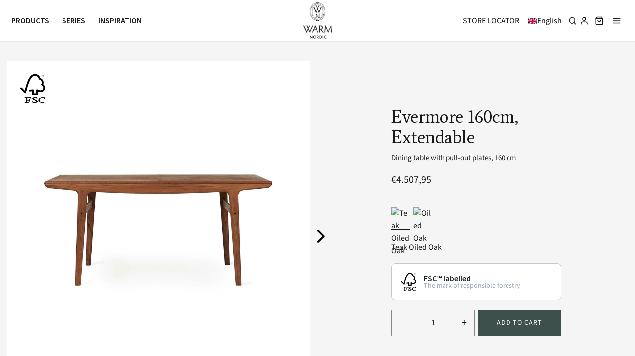

--- FILE ---
content_type: text/html; charset=utf-8
request_url: https://warmnordic.com/en-global/products/14271202
body_size: 90192
content:
<!DOCTYPE html>
<!--[if lt IE 7 ]><html class="no-js ie ie6" lang="en"> <![endif]-->
<!--[if IE 7 ]><html class="no-js ie ie7" lang="en"> <![endif]-->
<!--[if IE 8 ]><html class="no-js ie ie8" lang="en"> <![endif]-->
<!--[if (gte IE 9)|!(IE)]><!-->
<html class="no-js" lang="en"><!--<![endif]-->
<!--    
<script type="text/javascript" src="https://cdn.weglot.com/weglot.min.js"></script>
<script>
    Weglot.initialize({
        api_key: 'wg_6c05089bafbca97beebaaa5d3ac5238c8'
    });
</script>
-->
  <!-- Meta Pixel Code -->
<script>
!function(f,b,e,v,n,t,s)
{if(f.fbq)return;n=f.fbq=function(){n.callMethod?
n.callMethod.apply(n,arguments):n.queue.push(arguments)};
if(!f._fbq)f._fbq=n;n.push=n;n.loaded=!0;n.version='2.0';
n.queue=[];t=b.createElement(e);t.async=!0;
t.src=v;s=b.getElementsByTagName(e)[0];
s.parentNode.insertBefore(t,s)}(window, document,'script',
'https://connect.facebook.net/en_US/fbevents.js');
fbq('init', '399648953826689');
fbq('track', 'PageView');
</script>
<noscript><img height="1" width="1" style="display:none"
src="https://www.facebook.com/tr?id=399648953826689&ev=PageView&noscript=1"
/></noscript>
<!-- End Meta Pixel Code -->
<head>

	<meta charset="utf-8">
<!-- Google Tag Manager -->
<script>(function(w,d,s,l,i){w[l]=w[l]||[];w[l].push({'gtm.start':
new Date().getTime(),event:'gtm.js'});var f=d.getElementsByTagName(s)[0],
j=d.createElement(s),dl=l!='dataLayer'?'&l='+l:'';j.async=true;j.src=
'https://www.googletagmanager.com/gtm.js?id='+i+dl;f.parentNode.insertBefore(j,f);
})(window,document,'script','dataLayer','GTM-KJLDWT5');</script>
<!-- End Google Tag Manager -->
	<!--[if lt IE 9]>
		<script src="//html5shim.googlecode.com/svn/trunk/html5.js"></script>
	<![endif]--><title>
		Evermore Dining Table | Warm Nordic | Teak, walnut or oak
	</title>

	<link rel="preconnect" href="https://cdn.shopify.com" crossorigin>

	<script type="text/javascript">
		document.documentElement.className = document.documentElement.className.replace('no-js', 'js');
	</script>

	
	<meta name="description" content="Simple and timeless design table created in the 50s by the renowned Danish furniture designer Arne Hovmand-Olsen. Evermore is a classic beauty that brings the craftsmanship and aesthetics of Danish modernism into today&#39;s dining room and conversation kitchen. The design with the typical lines of the time is characterist">
	

	
	<meta name="viewport" content="width=device-width, initial-scale=1" />
	

	<!-- /snippets/social-meta-tags.liquid -->


<meta property="og:site_name" content="Warm Nordic">
<meta property="og:url" content="https://warmnordic.com/en-global/products/14271202">
<meta property="og:title" content="Evermore 160cm, Extendable">
<meta property="og:type" content="product">
<meta property="og:description" content="Simple and timeless design table created in the 50s by the renowned Danish furniture designer Arne Hovmand-Olsen. Evermore is a classic beauty that brings the craftsmanship and aesthetics of Danish modernism into today&#39;s dining room and conversation kitchen. The design with the typical lines of the time is characterist">

  <meta property="og:price:amount" content="4.507,95">
  <meta property="og:price:currency" content="EUR">

<meta property="og:image" content="http://warmnordic.com/cdn/shop/files/warmnordic-furniture-evermore-extendable-diningtable-teakoil-l160-FSCDK-1700x1700_1200x1200.jpg?v=1727426454"><meta property="og:image" content="http://warmnordic.com/cdn/shop/files/2705011-warmnordic-furniture-evermore-diningtable-teak-l160-02-1392x1392_1200x1200.jpg?v=1701273559"><meta property="og:image" content="http://warmnordic.com/cdn/shop/files/2715002-warmnordic-evermore-extensions-160-teakoiled-oak-1700x1700_1200x1200.jpg?v=1701273559">
<meta property="og:image:alt" content="Evermore 160cm, Extendable"><meta property="og:image:alt" content="Evermore 160cm, Extendable"><meta property="og:image:alt" content="Evermore 160cm, Extendable">
<meta property="og:image:secure_url" content="https://warmnordic.com/cdn/shop/files/warmnordic-furniture-evermore-extendable-diningtable-teakoil-l160-FSCDK-1700x1700_1200x1200.jpg?v=1727426454"><meta property="og:image:secure_url" content="https://warmnordic.com/cdn/shop/files/2705011-warmnordic-furniture-evermore-diningtable-teak-l160-02-1392x1392_1200x1200.jpg?v=1701273559"><meta property="og:image:secure_url" content="https://warmnordic.com/cdn/shop/files/2715002-warmnordic-evermore-extensions-160-teakoiled-oak-1700x1700_1200x1200.jpg?v=1701273559">


<meta name="twitter:card" content="summary_large_image">
<meta name="twitter:title" content="Evermore 160cm, Extendable">
<meta name="twitter:description" content="Simple and timeless design table created in the 50s by the renowned Danish furniture designer Arne Hovmand-Olsen. Evermore is a classic beauty that brings the craftsmanship and aesthetics of Danish modernism into today&#39;s dining room and conversation kitchen. The design with the typical lines of the time is characterist">


	<link rel="canonical" href="https://warmnordic.com/en-global/products/14271202" />
  
  	<link rel="preconnect" href="https://fonts.googleapis.com">
    <link rel="preconnect" href="https://fonts.gstatic.com" crossorigin>
    <link href="https://fonts.googleapis.com/css2?family=Source+Sans+Pro:wght@400;600;700&display=swap" rel="stylesheet">
    <link rel="preconnect" href="https://fonts.googleapis.com"><link rel="preconnect" href="https://fonts.gstatic.com" crossorigin>
    <link href="https://fonts.googleapis.com/css2?family=Average&display=swap" rel="stylesheet">
	<!-- CSS -->
	<style>
/*============================================================================
  Typography
==============================================================================*/





@font-face {
  font-family: "Source Sans Pro";
  font-weight: 400;
  font-style: normal;
  font-display: swap;
  src: url("//warmnordic.com/cdn/fonts/source_sans_pro/sourcesanspro_n4.50ae3e156aed9a794db7e94c4d00984c7b66616c.woff2") format("woff2"),
       url("//warmnordic.com/cdn/fonts/source_sans_pro/sourcesanspro_n4.d1662e048bd96ae7123e46600ff9744c0d84502d.woff") format("woff");
}

@font-face {
  font-family: "Source Sans Pro";
  font-weight: 400;
  font-style: normal;
  font-display: swap;
  src: url("//warmnordic.com/cdn/fonts/source_sans_pro/sourcesanspro_n4.50ae3e156aed9a794db7e94c4d00984c7b66616c.woff2") format("woff2"),
       url("//warmnordic.com/cdn/fonts/source_sans_pro/sourcesanspro_n4.d1662e048bd96ae7123e46600ff9744c0d84502d.woff") format("woff");
}

@font-face {
  font-family: "Source Sans Pro";
  font-weight: 400;
  font-style: normal;
  font-display: swap;
  src: url("//warmnordic.com/cdn/fonts/source_sans_pro/sourcesanspro_n4.50ae3e156aed9a794db7e94c4d00984c7b66616c.woff2") format("woff2"),
       url("//warmnordic.com/cdn/fonts/source_sans_pro/sourcesanspro_n4.d1662e048bd96ae7123e46600ff9744c0d84502d.woff") format("woff");
}


  @font-face {
  font-family: "Source Sans Pro";
  font-weight: 700;
  font-style: normal;
  font-display: swap;
  src: url("//warmnordic.com/cdn/fonts/source_sans_pro/sourcesanspro_n7.41cbad1715ffa6489ec3aab1c16fda6d5bdf2235.woff2") format("woff2"),
       url("//warmnordic.com/cdn/fonts/source_sans_pro/sourcesanspro_n7.01173495588557d2be0eb2bb2ecdf8e4f01cf917.woff") format("woff");
}




  @font-face {
  font-family: "Source Sans Pro";
  font-weight: 400;
  font-style: italic;
  font-display: swap;
  src: url("//warmnordic.com/cdn/fonts/source_sans_pro/sourcesanspro_i4.130f29b9baa0095b80aea9236ca9ef6ab0069c67.woff2") format("woff2"),
       url("//warmnordic.com/cdn/fonts/source_sans_pro/sourcesanspro_i4.6146c8c8ae7b8853ccbbc8b859fcf805016ee743.woff") format("woff");
}




  @font-face {
  font-family: "Source Sans Pro";
  font-weight: 700;
  font-style: italic;
  font-display: swap;
  src: url("//warmnordic.com/cdn/fonts/source_sans_pro/sourcesanspro_i7.98bb15b3a23880a6e1d86ade6dbb197526ff768d.woff2") format("woff2"),
       url("//warmnordic.com/cdn/fonts/source_sans_pro/sourcesanspro_i7.6274cea5e22a575d33653322a4399caadffb1338.woff") format("woff");
}



/*============================================================================
  #General Variables
==============================================================================*/

:root {
  --page-background: #f5f5f5;

  --color-primary: #191919;
  --disabled-color-primary: rgba(25, 25, 25, 0.5);
  --color-primary-opacity: rgba(25, 25, 25, 0.03);
  --link-color: #191919;
  --active-link-color: #191919;

  --button-background-color: #191919;
  --button-background-hover-color: #8A8989;
  --button-background-hover-color-lighten: #979696;
  --button-text-color: #ffffff;

  --sale-color: #191919;
  --sale-text-color: #FFFFFF;
  --sale-color-faint: rgba(25, 25, 25, 0.1);
  --sold-out-color: #191919;
  --sold-out-text-color: #ffffff;

  --header-background: #ffffff;
  --header-text: #191919;
  --header-border-color: rgba(25, 25, 25, 0.1);
  --header-border-color-dark: rgba(25, 25, 25, 0.15);
  --header-hover-background-color: rgba(25, 25, 25, 0.1);
  --header-overlay-text: #ffffff;

  --sticky-header-background: #ffffff;
  --sticky-header-text: #191919;
  --sticky-header-border: rgba(25, 25, 25, 0.1);

  --mobile-menu-text: #191919;
  --mobile-menu-background: #F3F3F3;
  --mobile-menu-border-color: rgba(25, 25, 25, 0.5);

  --footer-background: #d0d2cb;
  --footer-text: #191919;
  --footer-hover-background-color: rgba(25, 25, 25, 0.1);


  --pop-up-text: #191919;
  --pop-up-background: #ffffff;

  --secondary-color: rgba(0, 0, 0, 1) !default;
  --select-padding: 5px;
  --select-radius: 2px !default;

  --border-color: rgba(25, 25, 25, 0.5);
  --border-search: rgba(25, 25, 25, 0.1);
  --border-color-subtle: rgba(25, 25, 25, 0.1);
  --border-color-subtle-darken: #0c0c0c;

  --color-scheme-light-background: #F3F3F3;
  --color-scheme-light-background-hover: rgba(243, 243, 243, 0.1);
  --color-scheme-light-text: #191919;
  --color-scheme-light-text-hover: rgba(25, 25, 25, 0.7);
  --color-scheme-light-input-hover: rgba(25, 25, 25, 0.1);
  --color-scheme-light-link: #656565;
  --color-scheme-light-link-active: #656565;

  --color-scheme-accent-background: #757575;
  --color-scheme-accent-background-hover: rgba(117, 117, 117, 0.1);
  --color-scheme-accent-text: #FFFFFF;
  --color-scheme-accent-text-hover: rgba(255, 255, 255, 0.7);
  --color-scheme-accent-input-hover: rgba(255, 255, 255, 0.1);
  --color-scheme-accent-link: #ffffff;
  --color-scheme-accent-link-active: #ffffff;

  --color-scheme-dark-background: #191919;
  --color-scheme-dark-background-hover: rgba(25, 25, 25, 0.1);
  --color-scheme-dark-text: #F3F3F3;
  --color-scheme-dark-text-hover: rgba(243, 243, 243, 0.7);
  --color-scheme-dark-input-hover: rgba(243, 243, 243, 0.1);
  --color-scheme-dark-link: #F3F3F3;
  --color-scheme-dark-link-active: #F3F3F3;

  --header-font-stack: "Source Sans Pro", sans-serif;
  --header-font-weight: 400;
  --header-font-style: normal;
  --header-font-transform: uppercase;

  
  --header-letter-spacing: 2px;
  

  --body-font-stack: "Source Sans Pro", sans-serif;
  --body-font-weight: 400;
  --body-font-style: normal;
  --body-font-size-int: 16;
  --body-font-size: 16px;

  --subheading-font-stack: "Source Sans Pro", sans-serif;
  --subheading-font-weight: 400;
  --subheading-font-style: normal;
  --subheading-font-transform: uppercase;
  --subheading-case: uppercase;

  
  --heading-base: 34;
  --subheading-base: 14;
  --subheading-2-font-size: 16px;
  --subheading-2-line-height: 20px;
  --product-titles: 24;
  --subpage-header: 24;
  --subpage-header-px: 24px;
  --subpage-header-line-height: 34px;
  --heading-font-size: 34px;
  --heading-line-height: 44px;
  --subheading-font-size: 14px;
  --subheading-line-height: 18px;
  

  --color-image-overlay: #191919;
  --color-image-overlay-text: #ffffff;
  --image-overlay-opacity: calc(15 / 100);

  --flexslider-icon-eot: //warmnordic.com/cdn/shop/t/36/assets/flexslider-icon.eot?v=70838442330258149421729620920;
  --flexslider-icon-eot-ie: //warmnordic.com/cdn/shop/t/36/assets/flexslider-icon.eot%23iefix?v=5165;
  --flexslider-icon-woff: //warmnordic.com/cdn/shop/t/36/assets/flexslider-icon.eot?v=70838442330258149421729620920;
  --flexslider-icon-ttf: //warmnordic.com/cdn/shop/t/36/assets/flexslider-icon.eot?v=70838442330258149421729620920;
  --flexslider-icon-svg: //warmnordic.com/cdn/shop/t/36/assets/flexslider-icon.eot?v=70838442330258149421729620920;

  --delete-button-png: //warmnordic.com/cdn/shop/t/36/assets/delete.png?v=5165;
  --loader-svg: //warmnordic.com/cdn/shop/t/36/assets/loader.svg?v=119822953187440061741729620920;

  
  --mobile-menu-link-transform: uppercase;
  --mobile-menu-link-letter-spacing: 2px;
  

  
  --buttons-transform: uppercase;
  --buttons-letter-spacing: 2px;
  

  
    --button-font-family: var(--subheading-font-stack);
    --button-font-weight: var(--subheading-font-weight);
    --button-font-style: var(--subheading-font-style);
    --button-font-size: var(--subheading-font-size);
  

  
    --button-font-size-int: var(--body-font-size-int);
  

  
    --subheading-letter-spacing: 1px;
  

  
    --nav-font-family: var(--subheading-font-stack);
    --nav-font-weight: var(--subheading-font-weight);
    --nav-font-style: var(--subheading-font-style);
  

  
    --nav-text-transform: uppercase;
    --nav-letter-spacing: 2px;
  

  
    --nav-font-size-int: var(--body-font-size-int);
  

  --password-text-color: #000000;
  --password-error-background: #feebeb;
  --password-error-text: #7e1412;
  --password-login-background: #111111;
  --password-login-text: #b8b8b8;
  --password-btn-text: #ffffff;
  --password-btn-background: #000000;
  --password-btn-background-success: #4caf50;
  --success-color: #28a745;
  --error-color: #b94a48;

  /* Shop Pay Installments variables */
  --color-body: #f5f5f5;
  --color-bg: #f5f5f5;
}
</style>


	
	<link rel="preload" href="//warmnordic.com/cdn/shop/t/36/assets/theme-product.min.css?v=170771462264229553741729620920" as="style">
	<link href="//warmnordic.com/cdn/shop/t/36/assets/theme-product.min.css?v=170771462264229553741729620920" rel="stylesheet" type="text/css" media="all" />
	

	<link href="//warmnordic.com/cdn/shop/t/36/assets/custom.css?v=166994088783344851131739115200" rel="stylesheet" type="text/css" media="all" />

	

	

	
	<link rel="shortcut icon" href="//warmnordic.com/cdn/shop/files/favicon-32x32_32x32.png?v=1656684578" type="image/png">
	

    <link rel="stylesheet" href="https://cdnjs.cloudflare.com/ajax/libs/font-awesome/6.1.1/css/all.min.css" integrity="sha512-KfkfwYDsLkIlwQp6LFnl8zNdLGxu9YAA1QvwINks4PhcElQSvqcyVLLD9aMhXd13uQjoXtEKNosOWaZqXgel0g==" crossorigin="anonymous" referrerpolicy="no-referrer" />

	<link rel="sitemap" type="application/xml" title="Sitemap" href="/sitemap.xml" />

	<script>window.performance && window.performance.mark && window.performance.mark('shopify.content_for_header.start');</script><meta name="facebook-domain-verification" content="ah7iei4nfk8lhpo20eiyxz2snlnh9q">
<meta name="google-site-verification" content="YPMZtFFjnUTI7gFHVK19B6-HEa1vH3O5GaQ64BFX7pw">
<meta id="shopify-digital-wallet" name="shopify-digital-wallet" content="/62129766575/digital_wallets/dialog">
<meta name="shopify-checkout-api-token" content="e4f0312c179ff57594d00be2a479b220">
<link rel="alternate" hreflang="x-default" href="https://warmnordic.com/products/14271202">
<link rel="alternate" hreflang="da" href="https://warmnordic.com/products/14271202">
<link rel="alternate" hreflang="en" href="https://warmnordic.com/en/products/14271202">
<link rel="alternate" hreflang="da-SE" href="https://warmnordic.com/da-se/products/14271202">
<link rel="alternate" hreflang="en-SE" href="https://warmnordic.com/en-se/products/14271202">
<link rel="alternate" hreflang="en-FR" href="https://warmnordic.com/en-global/products/14271202">
<link rel="alternate" hreflang="da-FR" href="https://warmnordic.com/da-global/products/14271202">
<link rel="alternate" type="application/json+oembed" href="https://warmnordic.com/en-global/products/14271202.oembed">
<script async="async" src="/checkouts/internal/preloads.js?locale=en-FR"></script>
<link rel="preconnect" href="https://shop.app" crossorigin="anonymous">
<script async="async" src="https://shop.app/checkouts/internal/preloads.js?locale=en-FR&shop_id=62129766575" crossorigin="anonymous"></script>
<script id="apple-pay-shop-capabilities" type="application/json">{"shopId":62129766575,"countryCode":"DK","currencyCode":"EUR","merchantCapabilities":["supports3DS"],"merchantId":"gid:\/\/shopify\/Shop\/62129766575","merchantName":"Warm Nordic","requiredBillingContactFields":["postalAddress","email","phone"],"requiredShippingContactFields":["postalAddress","email","phone"],"shippingType":"shipping","supportedNetworks":["visa","maestro","masterCard","amex"],"total":{"type":"pending","label":"Warm Nordic","amount":"1.00"},"shopifyPaymentsEnabled":true,"supportsSubscriptions":true}</script>
<script id="shopify-features" type="application/json">{"accessToken":"e4f0312c179ff57594d00be2a479b220","betas":["rich-media-storefront-analytics"],"domain":"warmnordic.com","predictiveSearch":true,"shopId":62129766575,"locale":"en"}</script>
<script>var Shopify = Shopify || {};
Shopify.shop = "warm-nordic.myshopify.com";
Shopify.locale = "en";
Shopify.currency = {"active":"EUR","rate":"0.1346"};
Shopify.country = "FR";
Shopify.theme = {"name":"Oktober 2024 - Alfredo Häberli","id":166292652360,"schema_name":"Envy","schema_version":"31.0.3","theme_store_id":411,"role":"main"};
Shopify.theme.handle = "null";
Shopify.theme.style = {"id":null,"handle":null};
Shopify.cdnHost = "warmnordic.com/cdn";
Shopify.routes = Shopify.routes || {};
Shopify.routes.root = "/en-global/";</script>
<script type="module">!function(o){(o.Shopify=o.Shopify||{}).modules=!0}(window);</script>
<script>!function(o){function n(){var o=[];function n(){o.push(Array.prototype.slice.apply(arguments))}return n.q=o,n}var t=o.Shopify=o.Shopify||{};t.loadFeatures=n(),t.autoloadFeatures=n()}(window);</script>
<script>
  window.ShopifyPay = window.ShopifyPay || {};
  window.ShopifyPay.apiHost = "shop.app\/pay";
  window.ShopifyPay.redirectState = null;
</script>
<script id="shop-js-analytics" type="application/json">{"pageType":"product"}</script>
<script defer="defer" async type="module" src="//warmnordic.com/cdn/shopifycloud/shop-js/modules/v2/client.init-shop-cart-sync_BT-GjEfc.en.esm.js"></script>
<script defer="defer" async type="module" src="//warmnordic.com/cdn/shopifycloud/shop-js/modules/v2/chunk.common_D58fp_Oc.esm.js"></script>
<script defer="defer" async type="module" src="//warmnordic.com/cdn/shopifycloud/shop-js/modules/v2/chunk.modal_xMitdFEc.esm.js"></script>
<script type="module">
  await import("//warmnordic.com/cdn/shopifycloud/shop-js/modules/v2/client.init-shop-cart-sync_BT-GjEfc.en.esm.js");
await import("//warmnordic.com/cdn/shopifycloud/shop-js/modules/v2/chunk.common_D58fp_Oc.esm.js");
await import("//warmnordic.com/cdn/shopifycloud/shop-js/modules/v2/chunk.modal_xMitdFEc.esm.js");

  window.Shopify.SignInWithShop?.initShopCartSync?.({"fedCMEnabled":true,"windoidEnabled":true});

</script>
<script>
  window.Shopify = window.Shopify || {};
  if (!window.Shopify.featureAssets) window.Shopify.featureAssets = {};
  window.Shopify.featureAssets['shop-js'] = {"shop-cart-sync":["modules/v2/client.shop-cart-sync_DZOKe7Ll.en.esm.js","modules/v2/chunk.common_D58fp_Oc.esm.js","modules/v2/chunk.modal_xMitdFEc.esm.js"],"init-fed-cm":["modules/v2/client.init-fed-cm_B6oLuCjv.en.esm.js","modules/v2/chunk.common_D58fp_Oc.esm.js","modules/v2/chunk.modal_xMitdFEc.esm.js"],"shop-cash-offers":["modules/v2/client.shop-cash-offers_D2sdYoxE.en.esm.js","modules/v2/chunk.common_D58fp_Oc.esm.js","modules/v2/chunk.modal_xMitdFEc.esm.js"],"shop-login-button":["modules/v2/client.shop-login-button_QeVjl5Y3.en.esm.js","modules/v2/chunk.common_D58fp_Oc.esm.js","modules/v2/chunk.modal_xMitdFEc.esm.js"],"pay-button":["modules/v2/client.pay-button_DXTOsIq6.en.esm.js","modules/v2/chunk.common_D58fp_Oc.esm.js","modules/v2/chunk.modal_xMitdFEc.esm.js"],"shop-button":["modules/v2/client.shop-button_DQZHx9pm.en.esm.js","modules/v2/chunk.common_D58fp_Oc.esm.js","modules/v2/chunk.modal_xMitdFEc.esm.js"],"avatar":["modules/v2/client.avatar_BTnouDA3.en.esm.js"],"init-windoid":["modules/v2/client.init-windoid_CR1B-cfM.en.esm.js","modules/v2/chunk.common_D58fp_Oc.esm.js","modules/v2/chunk.modal_xMitdFEc.esm.js"],"init-shop-for-new-customer-accounts":["modules/v2/client.init-shop-for-new-customer-accounts_C_vY_xzh.en.esm.js","modules/v2/client.shop-login-button_QeVjl5Y3.en.esm.js","modules/v2/chunk.common_D58fp_Oc.esm.js","modules/v2/chunk.modal_xMitdFEc.esm.js"],"init-shop-email-lookup-coordinator":["modules/v2/client.init-shop-email-lookup-coordinator_BI7n9ZSv.en.esm.js","modules/v2/chunk.common_D58fp_Oc.esm.js","modules/v2/chunk.modal_xMitdFEc.esm.js"],"init-shop-cart-sync":["modules/v2/client.init-shop-cart-sync_BT-GjEfc.en.esm.js","modules/v2/chunk.common_D58fp_Oc.esm.js","modules/v2/chunk.modal_xMitdFEc.esm.js"],"shop-toast-manager":["modules/v2/client.shop-toast-manager_DiYdP3xc.en.esm.js","modules/v2/chunk.common_D58fp_Oc.esm.js","modules/v2/chunk.modal_xMitdFEc.esm.js"],"init-customer-accounts":["modules/v2/client.init-customer-accounts_D9ZNqS-Q.en.esm.js","modules/v2/client.shop-login-button_QeVjl5Y3.en.esm.js","modules/v2/chunk.common_D58fp_Oc.esm.js","modules/v2/chunk.modal_xMitdFEc.esm.js"],"init-customer-accounts-sign-up":["modules/v2/client.init-customer-accounts-sign-up_iGw4briv.en.esm.js","modules/v2/client.shop-login-button_QeVjl5Y3.en.esm.js","modules/v2/chunk.common_D58fp_Oc.esm.js","modules/v2/chunk.modal_xMitdFEc.esm.js"],"shop-follow-button":["modules/v2/client.shop-follow-button_CqMgW2wH.en.esm.js","modules/v2/chunk.common_D58fp_Oc.esm.js","modules/v2/chunk.modal_xMitdFEc.esm.js"],"checkout-modal":["modules/v2/client.checkout-modal_xHeaAweL.en.esm.js","modules/v2/chunk.common_D58fp_Oc.esm.js","modules/v2/chunk.modal_xMitdFEc.esm.js"],"shop-login":["modules/v2/client.shop-login_D91U-Q7h.en.esm.js","modules/v2/chunk.common_D58fp_Oc.esm.js","modules/v2/chunk.modal_xMitdFEc.esm.js"],"lead-capture":["modules/v2/client.lead-capture_BJmE1dJe.en.esm.js","modules/v2/chunk.common_D58fp_Oc.esm.js","modules/v2/chunk.modal_xMitdFEc.esm.js"],"payment-terms":["modules/v2/client.payment-terms_Ci9AEqFq.en.esm.js","modules/v2/chunk.common_D58fp_Oc.esm.js","modules/v2/chunk.modal_xMitdFEc.esm.js"]};
</script>
<script>(function() {
  var isLoaded = false;
  function asyncLoad() {
    if (isLoaded) return;
    isLoaded = true;
    var urls = ["https:\/\/ecommplugins-scripts.trustpilot.com\/v2.1\/js\/header.min.js?settings=eyJrZXkiOiJBMWIzMkJaa0JpZE04bnVkIn0=\u0026shop=warm-nordic.myshopify.com","https:\/\/ecommplugins-trustboxsettings.trustpilot.com\/warm-nordic.myshopify.com.js?settings=1738152208636\u0026shop=warm-nordic.myshopify.com"];
    for (var i = 0; i < urls.length; i++) {
      var s = document.createElement('script');
      s.type = 'text/javascript';
      s.async = true;
      s.src = urls[i];
      var x = document.getElementsByTagName('script')[0];
      x.parentNode.insertBefore(s, x);
    }
  };
  if(window.attachEvent) {
    window.attachEvent('onload', asyncLoad);
  } else {
    window.addEventListener('load', asyncLoad, false);
  }
})();</script>
<script id="__st">var __st={"a":62129766575,"offset":3600,"reqid":"f0d4518a-e529-4aa7-999b-87c6e92ce196-1769396138","pageurl":"warmnordic.com\/en-global\/products\/14271202","u":"3dd9daa7d0b9","p":"product","rtyp":"product","rid":8661654176072};</script>
<script>window.ShopifyPaypalV4VisibilityTracking = true;</script>
<script id="captcha-bootstrap">!function(){'use strict';const t='contact',e='account',n='new_comment',o=[[t,t],['blogs',n],['comments',n],[t,'customer']],c=[[e,'customer_login'],[e,'guest_login'],[e,'recover_customer_password'],[e,'create_customer']],r=t=>t.map((([t,e])=>`form[action*='/${t}']:not([data-nocaptcha='true']) input[name='form_type'][value='${e}']`)).join(','),a=t=>()=>t?[...document.querySelectorAll(t)].map((t=>t.form)):[];function s(){const t=[...o],e=r(t);return a(e)}const i='password',u='form_key',d=['recaptcha-v3-token','g-recaptcha-response','h-captcha-response',i],f=()=>{try{return window.sessionStorage}catch{return}},m='__shopify_v',_=t=>t.elements[u];function p(t,e,n=!1){try{const o=window.sessionStorage,c=JSON.parse(o.getItem(e)),{data:r}=function(t){const{data:e,action:n}=t;return t[m]||n?{data:e,action:n}:{data:t,action:n}}(c);for(const[e,n]of Object.entries(r))t.elements[e]&&(t.elements[e].value=n);n&&o.removeItem(e)}catch(o){console.error('form repopulation failed',{error:o})}}const l='form_type',E='cptcha';function T(t){t.dataset[E]=!0}const w=window,h=w.document,L='Shopify',v='ce_forms',y='captcha';let A=!1;((t,e)=>{const n=(g='f06e6c50-85a8-45c8-87d0-21a2b65856fe',I='https://cdn.shopify.com/shopifycloud/storefront-forms-hcaptcha/ce_storefront_forms_captcha_hcaptcha.v1.5.2.iife.js',D={infoText:'Protected by hCaptcha',privacyText:'Privacy',termsText:'Terms'},(t,e,n)=>{const o=w[L][v],c=o.bindForm;if(c)return c(t,g,e,D).then(n);var r;o.q.push([[t,g,e,D],n]),r=I,A||(h.body.append(Object.assign(h.createElement('script'),{id:'captcha-provider',async:!0,src:r})),A=!0)});var g,I,D;w[L]=w[L]||{},w[L][v]=w[L][v]||{},w[L][v].q=[],w[L][y]=w[L][y]||{},w[L][y].protect=function(t,e){n(t,void 0,e),T(t)},Object.freeze(w[L][y]),function(t,e,n,w,h,L){const[v,y,A,g]=function(t,e,n){const i=e?o:[],u=t?c:[],d=[...i,...u],f=r(d),m=r(i),_=r(d.filter((([t,e])=>n.includes(e))));return[a(f),a(m),a(_),s()]}(w,h,L),I=t=>{const e=t.target;return e instanceof HTMLFormElement?e:e&&e.form},D=t=>v().includes(t);t.addEventListener('submit',(t=>{const e=I(t);if(!e)return;const n=D(e)&&!e.dataset.hcaptchaBound&&!e.dataset.recaptchaBound,o=_(e),c=g().includes(e)&&(!o||!o.value);(n||c)&&t.preventDefault(),c&&!n&&(function(t){try{if(!f())return;!function(t){const e=f();if(!e)return;const n=_(t);if(!n)return;const o=n.value;o&&e.removeItem(o)}(t);const e=Array.from(Array(32),(()=>Math.random().toString(36)[2])).join('');!function(t,e){_(t)||t.append(Object.assign(document.createElement('input'),{type:'hidden',name:u})),t.elements[u].value=e}(t,e),function(t,e){const n=f();if(!n)return;const o=[...t.querySelectorAll(`input[type='${i}']`)].map((({name:t})=>t)),c=[...d,...o],r={};for(const[a,s]of new FormData(t).entries())c.includes(a)||(r[a]=s);n.setItem(e,JSON.stringify({[m]:1,action:t.action,data:r}))}(t,e)}catch(e){console.error('failed to persist form',e)}}(e),e.submit())}));const S=(t,e)=>{t&&!t.dataset[E]&&(n(t,e.some((e=>e===t))),T(t))};for(const o of['focusin','change'])t.addEventListener(o,(t=>{const e=I(t);D(e)&&S(e,y())}));const B=e.get('form_key'),M=e.get(l),P=B&&M;t.addEventListener('DOMContentLoaded',(()=>{const t=y();if(P)for(const e of t)e.elements[l].value===M&&p(e,B);[...new Set([...A(),...v().filter((t=>'true'===t.dataset.shopifyCaptcha))])].forEach((e=>S(e,t)))}))}(h,new URLSearchParams(w.location.search),n,t,e,['guest_login'])})(!0,!0)}();</script>
<script integrity="sha256-4kQ18oKyAcykRKYeNunJcIwy7WH5gtpwJnB7kiuLZ1E=" data-source-attribution="shopify.loadfeatures" defer="defer" src="//warmnordic.com/cdn/shopifycloud/storefront/assets/storefront/load_feature-a0a9edcb.js" crossorigin="anonymous"></script>
<script crossorigin="anonymous" defer="defer" src="//warmnordic.com/cdn/shopifycloud/storefront/assets/shopify_pay/storefront-65b4c6d7.js?v=20250812"></script>
<script data-source-attribution="shopify.dynamic_checkout.dynamic.init">var Shopify=Shopify||{};Shopify.PaymentButton=Shopify.PaymentButton||{isStorefrontPortableWallets:!0,init:function(){window.Shopify.PaymentButton.init=function(){};var t=document.createElement("script");t.src="https://warmnordic.com/cdn/shopifycloud/portable-wallets/latest/portable-wallets.en.js",t.type="module",document.head.appendChild(t)}};
</script>
<script data-source-attribution="shopify.dynamic_checkout.buyer_consent">
  function portableWalletsHideBuyerConsent(e){var t=document.getElementById("shopify-buyer-consent"),n=document.getElementById("shopify-subscription-policy-button");t&&n&&(t.classList.add("hidden"),t.setAttribute("aria-hidden","true"),n.removeEventListener("click",e))}function portableWalletsShowBuyerConsent(e){var t=document.getElementById("shopify-buyer-consent"),n=document.getElementById("shopify-subscription-policy-button");t&&n&&(t.classList.remove("hidden"),t.removeAttribute("aria-hidden"),n.addEventListener("click",e))}window.Shopify?.PaymentButton&&(window.Shopify.PaymentButton.hideBuyerConsent=portableWalletsHideBuyerConsent,window.Shopify.PaymentButton.showBuyerConsent=portableWalletsShowBuyerConsent);
</script>
<script data-source-attribution="shopify.dynamic_checkout.cart.bootstrap">document.addEventListener("DOMContentLoaded",(function(){function t(){return document.querySelector("shopify-accelerated-checkout-cart, shopify-accelerated-checkout")}if(t())Shopify.PaymentButton.init();else{new MutationObserver((function(e,n){t()&&(Shopify.PaymentButton.init(),n.disconnect())})).observe(document.body,{childList:!0,subtree:!0})}}));
</script>
<script id='scb4127' type='text/javascript' async='' src='https://warmnordic.com/cdn/shopifycloud/privacy-banner/storefront-banner.js'></script><link id="shopify-accelerated-checkout-styles" rel="stylesheet" media="screen" href="https://warmnordic.com/cdn/shopifycloud/portable-wallets/latest/accelerated-checkout-backwards-compat.css" crossorigin="anonymous">
<style id="shopify-accelerated-checkout-cart">
        #shopify-buyer-consent {
  margin-top: 1em;
  display: inline-block;
  width: 100%;
}

#shopify-buyer-consent.hidden {
  display: none;
}

#shopify-subscription-policy-button {
  background: none;
  border: none;
  padding: 0;
  text-decoration: underline;
  font-size: inherit;
  cursor: pointer;
}

#shopify-subscription-policy-button::before {
  box-shadow: none;
}

      </style>

<script>window.performance && window.performance.mark && window.performance.mark('shopify.content_for_header.end');</script>

	<script type="text/javascript">
		window.wetheme = {
			name: 'Envy',
		};
	</script>

	

	
  <script type="text/javascript" src="https://code.jquery.com/jquery-latest.min.js"></script>

 <!--begin-boost-pfs-filter-css-->
   
 <!--end-boost-pfs-filter-css-->

 

 <!--begin-boost-pfs-filter-css-->
   <link rel="preload stylesheet" href="//warmnordic.com/cdn/shop/t/36/assets/boost-pfs-instant-search.css?v=164275944447963418191729796916" as="style"><link href="//warmnordic.com/cdn/shop/t/36/assets/boost-pfs-custom.css?v=128951879649916803931729620920" rel="stylesheet" type="text/css" media="all" />


 <!--end-boost-pfs-filter-css-->

 
   <link rel="stylesheet" type="text/css" href="//cdn.jsdelivr.net/npm/slick-carousel@1.8.1/slick/slick.css"/>
  <script type="text/javascript" src="//cdn.jsdelivr.net/npm/slick-carousel@1.8.1/slick/slick.min.js"></script>
  

<!-- Start of Sleeknote signup and lead generation tool - www.sleeknote.com -->
<script id="sleeknoteScript" type="text/javascript">
	(function () {
		var sleeknoteScriptTag = document.createElement("script");
		sleeknoteScriptTag.type = "text/javascript";
		sleeknoteScriptTag.charset = "utf-8";
		sleeknoteScriptTag.src = ("//sleeknotecustomerscripts.sleeknote.com/15796.js");
		var s = document.getElementById("sleeknoteScript"); 
		s.parentNode.insertBefore(sleeknoteScriptTag, s); 
	})();
</script>
<!-- End of Sleeknote signup and lead generation tool - www.sleeknote.com -->  
<!-- "snippets/weglot_hreftags.liquid" was not rendered, the associated app was uninstalled -->
<!-- "snippets/weglot_switcher.liquid" was not rendered, the associated app was uninstalled -->

<script data-cookieconsent="ignore">
	window.dataLayer = window.dataLayer || [];
	function gtag() {
	    dataLayer.push(arguments);
	}
	
	gtag("consent", "default", {
	    ad_storage: "denied",
	    analytics_storage: "denied",
	    wait_for_update: 500,
	});
	gtag("set", "ads_data_redaction", true);
</script>


  <script data-cookieconsent="ignore">(function(w,d,s,l,i){w[l]=w[l]||[];w[l].push({'gtm.start':
	new Date().getTime(),event:'gtm.js'});var f=d.getElementsByTagName(s)[0],
	j=d.createElement(s),dl=l!='dataLayer'?'&l='+l:'';j.async=true;j.src=
	'https://www.googletagmanager.com/gtm.js?id='+i+dl;f.parentNode.insertBefore(j,f);
	})(window,document,'script','dataLayer','GTM-KJLDWT5');
</script>
  

<script>
    
    
    
    
    var gsf_conversion_data = {page_type : 'product', event : 'view_item', data : {product_data : [{variant_id : 47812246831432, product_id : 8661654176072, name : "Evermore 160cm, Extendable", price : "4507.95", currency : "DKK", sku : "14271202", brand : "Warm Nordic", variant : "Default Title", category : "Dining table with pull-out plates, 160 cm"}], total_price : "4507.95", shop_currency : "EUR"}};
    
</script>



<!-- BEGIN app block: shopify://apps/t-lab-ai-language-translate/blocks/custom_translations/b5b83690-efd4-434d-8c6a-a5cef4019faf --><!-- BEGIN app snippet: custom_translation_scripts --><script>
(()=>{var o=/\([0-9]+?\)$/,M=/\r?\n|\r|\t|\xa0|\u200B|\u200E|&nbsp;| /g,v=/<\/?[a-z][\s\S]*>/i,t=/^(https?:\/\/|\/\/)[^\s/$.?#].[^\s]*$/i,k=/\{\{\s*([a-zA-Z_]\w*)\s*\}\}/g,p=/\{\{\s*([a-zA-Z_]\w*)\s*\}\}/,r=/^(https:)?\/\/cdn\.shopify\.com\/(.+)\.(png|jpe?g|gif|webp|svgz?|bmp|tiff?|ico|avif)/i,e=/^(https:)?\/\/cdn\.shopify\.com/i,a=/\b(?:https?|ftp)?:?\/\/?[^\s\/]+\/[^\s]+\.(?:png|jpe?g|gif|webp|svgz?|bmp|tiff?|ico|avif)\b/i,I=/url\(['"]?(.*?)['"]?\)/,m="__label:",i=document.createElement("textarea"),u={t:["src","data-src","data-source","data-href","data-zoom","data-master","data-bg","base-src"],i:["srcset","data-srcset"],o:["href","data-href"],u:["href","data-href","data-src","data-zoom"]},g=new Set(["img","picture","button","p","a","input"]),h=16.67,s=function(n){return n.nodeType===Node.ELEMENT_NODE},c=function(n){return n.nodeType===Node.TEXT_NODE};function w(n){return r.test(n.trim())||a.test(n.trim())}function b(n){return(n=>(n=n.trim(),t.test(n)))(n)||e.test(n.trim())}var l=function(n){return!n||0===n.trim().length};function j(n){return i.innerHTML=n,i.value}function T(n){return A(j(n))}function A(n){return n.trim().replace(o,"").replace(M,"").trim()}var _=1e3;function D(n){n=n.trim().replace(M,"").replace(/&amp;/g,"&").replace(/&gt;/g,">").replace(/&lt;/g,"<").trim();return n.length>_?N(n):n}function E(n){return n.trim().toLowerCase().replace(/^https:/i,"")}function N(n){for(var t=5381,r=0;r<n.length;r++)t=(t<<5)+t^n.charCodeAt(r);return(t>>>0).toString(36)}function f(n){for(var t=document.createElement("template"),r=(t.innerHTML=n,["SCRIPT","IFRAME","OBJECT","EMBED","LINK","META"]),e=/^(on\w+|srcdoc|style)$/i,a=document.createTreeWalker(t.content,NodeFilter.SHOW_ELEMENT),i=a.nextNode();i;i=a.nextNode()){var o=i;if(r.includes(o.nodeName))o.remove();else for(var u=o.attributes.length-1;0<=u;--u)e.test(o.attributes[u].name)&&o.removeAttribute(o.attributes[u].name)}return t.innerHTML}function d(n,t,r){void 0===r&&(r=20);for(var e=n,a=0;e&&e.parentElement&&a<r;){for(var i=e.parentElement,o=0,u=t;o<u.length;o++)for(var s=u[o],c=0,l=s.l;c<l.length;c++){var f=l[c];switch(f.type){case"class":for(var d=0,v=i.classList;d<v.length;d++){var p=v[d];if(f.value.test(p))return s.label}break;case"id":if(i.id&&f.value.test(i.id))return s.label;break;case"attribute":if(i.hasAttribute(f.name)){if(!f.value)return s.label;var m=i.getAttribute(f.name);if(m&&f.value.test(m))return s.label}}}e=i,a++}return"unknown"}function y(n,t){var r,e,a;"function"==typeof window.fetch&&"AbortController"in window?(r=new AbortController,e=setTimeout(function(){return r.abort()},3e3),fetch(n,{credentials:"same-origin",signal:r.signal}).then(function(n){return clearTimeout(e),n.ok?n.json():Promise.reject(n)}).then(t).catch(console.error)):((a=new XMLHttpRequest).onreadystatechange=function(){4===a.readyState&&200===a.status&&t(JSON.parse(a.responseText))},a.open("GET",n,!0),a.timeout=3e3,a.send())}function O(){var l=/([^\s]+)\.(png|jpe?g|gif|webp|svgz?|bmp|tiff?|ico|avif)$/i,f=/_(\{width\}x*|\{width\}x\{height\}|\d{3,4}x\d{3,4}|\d{3,4}x|x\d{3,4}|pinco|icon|thumb|small|compact|medium|large|grande|original|master)(_crop_\w+)*(@[2-3]x)*(.progressive)*$/i,d=/^(https?|ftp|file):\/\//i;function r(n){var t,r="".concat(n.path).concat(n.v).concat(null!=(r=n.size)?r:"",".").concat(n.p);return n.m&&(r="".concat(n.path).concat(n.m,"/").concat(n.v).concat(null!=(t=n.size)?t:"",".").concat(n.p)),n.host&&(r="".concat(null!=(t=n.protocol)?t:"","//").concat(n.host).concat(r)),n.g&&(r+=n.g),r}return{h:function(n){var t=!0,r=(d.test(n)||n.startsWith("//")||(t=!1,n="https://example.com"+n),t);n.startsWith("//")&&(r=!1,n="https:"+n);try{new URL(n)}catch(n){return null}var e,a,i,o,u,s,n=new URL(n),c=n.pathname.split("/").filter(function(n){return n});return c.length<1||(a=c.pop(),e=null!=(e=c.pop())?e:null,null===(a=a.match(l)))?null:(s=a[1],a=a[2],i=s.match(f),o=s,(u=null)!==i&&(o=s.substring(0,i.index),u=i[0]),s=0<c.length?"/"+c.join("/")+"/":"/",{protocol:r?n.protocol:null,host:t?n.host:null,path:s,g:n.search,m:e,v:o,size:u,p:a,version:n.searchParams.get("v"),width:n.searchParams.get("width")})},T:r,S:function(n){return(n.m?"/".concat(n.m,"/"):"/").concat(n.v,".").concat(n.p)},M:function(n){return(n.m?"/".concat(n.m,"/"):"/").concat(n.v,".").concat(n.p,"?v=").concat(n.version||"0")},k:function(n,t){return r({protocol:t.protocol,host:t.host,path:t.path,g:t.g,m:t.m,v:t.v,size:n.size,p:t.p,version:t.version,width:t.width})}}}var x,S,C={},H={};function q(p,n){var m=new Map,g=new Map,i=new Map,r=new Map,e=new Map,a=new Map,o=new Map,u=function(n){return n.toLowerCase().replace(/[\s\W_]+/g,"")},s=new Set(n.A.map(u)),c=0,l=!1,f=!1,d=O();function v(n,t,r){s.has(u(n))||n&&t&&(r.set(n,t),l=!0)}function t(n,t){if(n&&n.trim()&&0!==m.size){var r=A(n),e=H[r];if(e&&(p.log("dictionary",'Overlapping text: "'.concat(n,'" related to html: "').concat(e,'"')),t)&&(n=>{if(n)for(var t=h(n.outerHTML),r=t._,e=(t.I||(r=0),n.parentElement),a=0;e&&a<5;){var i=h(e.outerHTML),o=i.I,i=i._;if(o){if(p.log("dictionary","Ancestor depth ".concat(a,": overlap score=").concat(i.toFixed(3),", base=").concat(r.toFixed(3))),r<i)return 1;if(i<r&&0<r)return}e=e.parentElement,a++}})(t))p.log("dictionary",'Skipping text translation for "'.concat(n,'" because an ancestor HTML translation exists'));else{e=m.get(r);if(e)return e;var a=n;if(a&&a.trim()&&0!==g.size){for(var i,o,u,s=g.entries(),c=s.next();!c.done;){var l=c.value[0],f=c.value[1],d=a.trim().match(l);if(d&&1<d.length){i=l,o=f,u=d;break}c=s.next()}if(i&&o&&u){var v=u.slice(1),t=o.match(k);if(t&&t.length===v.length)return t.reduce(function(n,t,r){return n.replace(t,v[r])},o)}}}}return null}function h(n){var r,e,a;return!n||!n.trim()||0===i.size?{I:null,_:0}:(r=D(n),a=0,(e=null)!=(n=i.get(r))?{I:n,_:1}:(i.forEach(function(n,t){-1!==t.indexOf(r)&&(t=r.length/t.length,a<t)&&(a=t,e=n)}),{I:e,_:a}))}function w(n){return n&&n.trim()&&0!==i.size&&(n=D(n),null!=(n=i.get(n)))?n:null}function b(n){if(n&&n.trim()&&0!==r.size){var t=E(n),t=r.get(t);if(t)return t;t=d.h(n);if(t){n=d.M(t).toLowerCase(),n=r.get(n);if(n)return n;n=d.S(t).toLowerCase(),t=r.get(n);if(t)return t}}return null}function T(n){return!n||!n.trim()||0===e.size||void 0===(n=e.get(A(n)))?null:n}function y(n){return!n||!n.trim()||0===a.size||void 0===(n=a.get(E(n)))?null:n}function x(n){var t;return!n||!n.trim()||0===o.size?null:null!=(t=o.get(A(n)))?t:(t=D(n),void 0!==(n=o.get(t))?n:null)}function S(){var n={j:m,D:g,N:i,O:r,C:e,H:a,q:o,L:l,R:c,F:C};return JSON.stringify(n,function(n,t){return t instanceof Map?Object.fromEntries(t.entries()):t})}return{J:function(n,t){v(n,t,m)},U:function(n,t){n&&t&&(n=new RegExp("^".concat(n,"$"),"s"),g.set(n,t),l=!0)},$:function(n,t){var r;n!==t&&(v((r=j(r=n).trim().replace(M,"").trim()).length>_?N(r):r,t,i),c=Math.max(c,n.length))},P:function(n,t){v(n,t,r),(n=d.h(n))&&(v(d.M(n).toLowerCase(),t,r),v(d.S(n).toLowerCase(),t,r))},G:function(n,t){v(n.replace("[img-alt]","").replace(M,"").trim(),t,e)},B:function(n,t){v(n,t,a)},W:function(n,t){f=!0,v(n,t,o)},V:function(){return p.log("dictionary","Translation dictionaries: ",S),i.forEach(function(n,r){m.forEach(function(n,t){r!==t&&-1!==r.indexOf(t)&&(C[t]=A(n),H[t]=r)})}),p.log("dictionary","appliedTextTranslations: ",JSON.stringify(C)),p.log("dictionary","overlappingTexts: ",JSON.stringify(H)),{L:l,Z:f,K:t,X:w,Y:b,nn:T,tn:y,rn:x}}}}function z(n,t,r){function f(n,t){t=n.split(t);return 2===t.length?t[1].trim()?t:[t[0]]:[n]}var d=q(r,t);return n.forEach(function(n){if(n){var c,l=n.name,n=n.value;if(l&&n){if("string"==typeof n)try{c=JSON.parse(n)}catch(n){return void r.log("dictionary","Invalid metafield JSON for "+l,function(){return String(n)})}else c=n;c&&Object.keys(c).forEach(function(e){if(e){var n,t,r,a=c[e];if(a)if(e!==a)if(l.includes("judge"))r=T(e),d.W(r,a);else if(e.startsWith("[img-alt]"))d.G(e,a);else if(e.startsWith("[img-src]"))n=E(e.replace("[img-src]","")),d.P(n,a);else if(v.test(e))d.$(e,a);else if(w(e))n=E(e),d.P(n,a);else if(b(e))r=E(e),d.B(r,a);else if("/"===(n=(n=e).trim())[0]&&"/"!==n[1]&&(r=E(e),d.B(r,a),r=T(e),d.J(r,a)),p.test(e))(s=(r=e).match(k))&&0<s.length&&(t=r.replace(/[-\/\\^$*+?.()|[\]]/g,"\\$&"),s.forEach(function(n){t=t.replace(n,"(.*)")}),d.U(t,a));else if(e.startsWith(m))r=a.replace(m,""),s=e.replace(m,""),d.J(T(s),r);else{if("product_tags"===l)for(var i=0,o=["_",":"];i<o.length;i++){var u=(n=>{if(e.includes(n)){var t=f(e,n),r=f(a,n);if(t.length===r.length)return t.forEach(function(n,t){n!==r[t]&&(d.J(T(n),r[t]),d.J(T("".concat(n,":")),"".concat(r[t],":")))}),{value:void 0}}})(o[i]);if("object"==typeof u)return u.value}var s=T(e);s!==a&&d.J(s,a)}}})}}}),d.V()}function L(y,x){var e=[{label:"judge-me",l:[{type:"class",value:/jdgm/i},{type:"id",value:/judge-me/i},{type:"attribute",name:"data-widget-name",value:/review_widget/i}]}],a=O();function S(r,n,e){n.forEach(function(n){var t=r.getAttribute(n);t&&(t=n.includes("href")?e.tn(t):e.K(t))&&r.setAttribute(n,t)})}function M(n,t,r){var e,a=n.getAttribute(t);a&&((e=i(a=E(a.split("&")[0]),r))?n.setAttribute(t,e):(e=r.tn(a))&&n.setAttribute(t,e))}function k(n,t,r){var e=n.getAttribute(t);e&&(e=((n,t)=>{var r=(n=n.split(",").filter(function(n){return null!=n&&""!==n.trim()}).map(function(n){var n=n.trim().split(/\s+/),t=n[0].split("?"),r=t[0],t=t[1],t=t?t.split("&"):[],e=((n,t)=>{for(var r=0;r<n.length;r++)if(t(n[r]))return n[r];return null})(t,function(n){return n.startsWith("v=")}),t=t.filter(function(n){return!n.startsWith("v=")}),n=n[1];return{url:r,version:e,en:t.join("&"),size:n}}))[0].url;if(r=i(r=n[0].version?"".concat(r,"?").concat(n[0].version):r,t)){var e=a.h(r);if(e)return n.map(function(n){var t=n.url,r=a.h(t);return r&&(t=a.k(r,e)),n.en&&(r=t.includes("?")?"&":"?",t="".concat(t).concat(r).concat(n.en)),t=n.size?"".concat(t," ").concat(n.size):t}).join(",")}})(e,r))&&n.setAttribute(t,e)}function i(n,t){var r=a.h(n);return null===r?null:(n=t.Y(n))?null===(n=a.h(n))?null:a.k(r,n):(n=a.S(r),null===(t=t.Y(n))||null===(n=a.h(t))?null:a.k(r,n))}function A(n,t,r){var e,a,i,o;r.an&&(e=n,a=r.on,u.o.forEach(function(n){var t=e.getAttribute(n);if(!t)return!1;!t.startsWith("/")||t.startsWith("//")||t.startsWith(a)||(t="".concat(a).concat(t),e.setAttribute(n,t))})),i=n,r=u.u.slice(),o=t,r.forEach(function(n){var t,r=i.getAttribute(n);r&&(w(r)?(t=o.Y(r))&&i.setAttribute(n,t):(t=o.tn(r))&&i.setAttribute(n,t))})}function _(t,r){var n,e,a,i,o;u.t.forEach(function(n){return M(t,n,r)}),u.i.forEach(function(n){return k(t,n,r)}),e="alt",a=r,(o=(n=t).getAttribute(e))&&((i=a.nn(o))?n.setAttribute(e,i):(i=a.K(o))&&n.setAttribute(e,i))}return{un:function(n){return!(!n||!s(n)||x.sn.includes((n=n).tagName.toLowerCase())||n.classList.contains("tl-switcher-container")||(n=n.parentNode)&&["SCRIPT","STYLE"].includes(n.nodeName.toUpperCase()))},cn:function(n){if(c(n)&&null!=(t=n.textContent)&&t.trim()){if(y.Z)if("judge-me"===d(n,e,5)){var t=y.rn(n.textContent);if(t)return void(n.textContent=j(t))}var r,t=y.K(n.textContent,n.parentElement||void 0);t&&(r=n.textContent.trim().replace(o,"").trim(),n.textContent=j(n.textContent.replace(r,t)))}},ln:function(n){if(!!l(n.textContent)||!n.innerHTML)return!1;if(y.Z&&"judge-me"===d(n,e,5)){var t=y.rn(n.innerHTML);if(t)return n.innerHTML=f(t),!0}t=y.X(n.innerHTML);return!!t&&(n.innerHTML=f(t),!0)},fn:function(n){var t,r,e,a,i,o,u,s,c,l;switch(S(n,["data-label","title"],y),n.tagName.toLowerCase()){case"span":S(n,["data-tooltip"],y);break;case"a":A(n,y,x);break;case"input":c=u=y,(l=(s=o=n).getAttribute("type"))&&("submit"===l||"button"===l)&&(l=s.getAttribute("value"),c=c.K(l))&&s.setAttribute("value",c),S(o,["placeholder"],u);break;case"textarea":S(n,["placeholder"],y);break;case"img":_(n,y);break;case"picture":for(var f=y,d=n.childNodes,v=0;v<d.length;v++){var p=d[v];if(p.tagName)switch(p.tagName.toLowerCase()){case"source":k(p,"data-srcset",f),k(p,"srcset",f);break;case"img":_(p,f)}}break;case"div":s=l=y,(u=o=c=n)&&(o=o.style.backgroundImage||o.getAttribute("data-bg")||"")&&"none"!==o&&(o=o.match(I))&&o[1]&&(o=o[1],s=s.Y(o))&&(u.style.backgroundImage='url("'.concat(s,'")')),a=c,i=l,["src","data-src","data-bg"].forEach(function(n){return M(a,n,i)}),["data-bgset"].forEach(function(n){return k(a,n,i)}),["data-href"].forEach(function(n){return S(a,[n],i)});break;case"button":r=y,(e=(t=n).getAttribute("value"))&&(r=r.K(e))&&t.setAttribute("value",r);break;case"iframe":e=y,(r=(t=n).getAttribute("src"))&&(e=e.tn(r))&&t.setAttribute("src",e);break;case"video":for(var m=n,g=y,h=["src"],w=0;w<h.length;w++){var b=h[w],T=m.getAttribute(b);T&&(T=g.tn(T))&&m.setAttribute(b,T)}}},getImageTranslation:function(n){return i(n,y)}}}function R(s,c,l){r=c.dn,e=new WeakMap;var r,e,a={add:function(n){var t=Date.now()+r;e.set(n,t)},has:function(n){var t=null!=(t=e.get(n))?t:0;return!(Date.now()>=t&&(e.delete(n),1))}},i=[],o=[],f=[],d=[],u=2*h,v=3*h;function p(n){var t,r,e;n&&(n.nodeType===Node.TEXT_NODE&&s.un(n.parentElement)?s.cn(n):s.un(n)&&(n=n,s.fn(n),t=g.has(n.tagName.toLowerCase())||(t=(t=n).getBoundingClientRect(),r=window.innerHeight||document.documentElement.clientHeight,e=window.innerWidth||document.documentElement.clientWidth,r=t.top<=r&&0<=t.top+t.height,e=t.left<=e&&0<=t.left+t.width,r&&e),a.has(n)||(t?i:o).push(n)))}function m(n){if(l.log("messageHandler","Processing element:",n),s.un(n)){var t=s.ln(n);if(a.add(n),!t){var r=n.childNodes;l.log("messageHandler","Child nodes:",r);for(var e=0;e<r.length;e++)p(r[e])}}}requestAnimationFrame(function n(){for(var t=performance.now();0<i.length;){var r=i.shift();if(r&&!a.has(r)&&m(r),performance.now()-t>=v)break}requestAnimationFrame(n)}),requestAnimationFrame(function n(){for(var t=performance.now();0<o.length;){var r=o.shift();if(r&&!a.has(r)&&m(r),performance.now()-t>=u)break}requestAnimationFrame(n)}),c.vn&&requestAnimationFrame(function n(){for(var t=performance.now();0<f.length;){var r=f.shift();if(r&&s.fn(r),performance.now()-t>=u)break}requestAnimationFrame(n)}),c.pn&&requestAnimationFrame(function n(){for(var t=performance.now();0<d.length;){var r=d.shift();if(r&&s.cn(r),performance.now()-t>=u)break}requestAnimationFrame(n)});var n={subtree:!0,childList:!0,attributes:c.vn,characterData:c.pn};new MutationObserver(function(n){l.log("observer","Observer:",n);for(var t=0;t<n.length;t++){var r=n[t];switch(r.type){case"childList":for(var e=r.addedNodes,a=0;a<e.length;a++)p(e[a]);var i=r.target.childNodes;if(i.length<=10)for(var o=0;o<i.length;o++)p(i[o]);break;case"attributes":var u=r.target;s.un(u)&&u&&f.push(u);break;case"characterData":c.pn&&(u=r.target)&&u.nodeType===Node.TEXT_NODE&&d.push(u)}}}).observe(document.documentElement,n)}void 0===window.TranslationLab&&(window.TranslationLab={}),window.TranslationLab.CustomTranslations=(x=(()=>{var a;try{a=window.localStorage.getItem("tlab_debug_mode")||null}catch(n){a=null}return{log:function(n,t){for(var r=[],e=2;e<arguments.length;e++)r[e-2]=arguments[e];!a||"observer"===n&&"all"===a||("all"===a||a===n||"custom"===n&&"custom"===a)&&(n=r.map(function(n){if("function"==typeof n)try{return n()}catch(n){return"Error generating parameter: ".concat(n.message)}return n}),console.log.apply(console,[t].concat(n)))}}})(),S=null,{init:function(n,t){n&&!n.isPrimaryLocale&&n.translationsMetadata&&n.translationsMetadata.length&&(0<(t=((n,t,r,e)=>{function a(n,t){for(var r=[],e=2;e<arguments.length;e++)r[e-2]=arguments[e];for(var a=0,i=r;a<i.length;a++){var o=i[a];if(o&&void 0!==o[n])return o[n]}return t}var i=window.localStorage.getItem("tlab_feature_options"),o=null;if(i)try{o=JSON.parse(i)}catch(n){e.log("dictionary","Invalid tlab_feature_options JSON",String(n))}var r=a("useMessageHandler",!0,o,i=r),u=a("messageHandlerCooldown",2e3,o,i),s=a("localizeUrls",!1,o,i),c=a("processShadowRoot",!1,o,i),l=a("attributesMutations",!1,o,i),f=a("processCharacterData",!1,o,i),d=a("excludedTemplates",[],o,i),o=a("phraseIgnoreList",[],o,i);return e.log("dictionary","useMessageHandler:",r),e.log("dictionary","messageHandlerCooldown:",u),e.log("dictionary","localizeUrls:",s),e.log("dictionary","processShadowRoot:",c),e.log("dictionary","attributesMutations:",l),e.log("dictionary","processCharacterData:",f),e.log("dictionary","excludedTemplates:",d),e.log("dictionary","phraseIgnoreList:",o),{sn:["html","head","meta","script","noscript","style","link","canvas","svg","g","path","ellipse","br","hr"],locale:n,on:t,gn:r,dn:u,an:s,hn:c,vn:l,pn:f,mn:d,A:o}})(n.locale,n.on,t,x)).mn.length&&t.mn.includes(n.template)||(n=z(n.translationsMetadata,t,x),S=L(n,t),n.L&&(t.gn&&R(S,t,x),window.addEventListener("DOMContentLoaded",function(){function e(n){n=/\/products\/(.+?)(\?.+)?$/.exec(n);return n?n[1]:null}var n,t,r,a;(a=document.querySelector(".cbb-frequently-bought-selector-label-name"))&&"true"!==a.getAttribute("translated")&&(n=e(window.location.pathname))&&(t="https://".concat(window.location.host,"/products/").concat(n,".json"),r="https://".concat(window.location.host).concat(window.Shopify.routes.root,"products/").concat(n,".json"),y(t,function(n){a.childNodes.forEach(function(t){t.textContent===n.product.title&&y(r,function(n){t.textContent!==n.product.title&&(t.textContent=n.product.title,a.setAttribute("translated","true"))})})}),document.querySelectorAll('[class*="cbb-frequently-bought-selector-link"]').forEach(function(t){var n,r;"true"!==t.getAttribute("translated")&&(n=t.getAttribute("href"))&&(r=e(n))&&y("https://".concat(window.location.host).concat(window.Shopify.routes.root,"products/").concat(r,".json"),function(n){t.textContent!==n.product.title&&(t.textContent=n.product.title,t.setAttribute("translated","true"))})}))}))))},getImageTranslation:function(n){return x.log("dictionary","translationManager: ",S),S?S.getImageTranslation(n):null}})})();
</script><!-- END app snippet -->

<script>
  (function() {
    var ctx = {
      locale: 'en',
      isPrimaryLocale: false,
      rootUrl: '/en-global',
      translationsMetadata: [{},{"name":"product_tags","value":{"Blå":"Blue","Beige":"Beige","Blå Grøn":"Blue green","Blå; Grøn":"Blue; Green","Black":"Black","Black lacquered beech":"Black lacquered beech","Blue":"Blue","Blue Green":"Blue Green","Bordeaux":"Bordeaux","Bordeaux 2":"Bordeaux 2","Bordeaux Sort":"Bordeaux Black","brown":"brown","Grå":"Grey","fersken":"peach","frontpage":"frontpage","Eg":"Oak","Drake":"Drake","Brun":"Brown","Dark Blue":"Dark Blue","Dark Green":"Dark Green","Dining room":"Dining room","Grå\/grøn":"Grey \/ Green","Grøn":"Green","Grøn Grå":"Green Grey","Koral":"coral","Large":"Large","Light Blue":"Light Blue","lilla":"Purple","Køkken":"Kitchen","Kontor":"Office","klar":"clear","Hvidolieret eg":"White oiled oak","Hvidolieret":"White oiled","Hvid":"White","Hero 991":"Hero 991","Gul":"Yellow","Guld":"Gold","Lille":"Small","Living room":"Living room","Lounge":"Lounge","Lyseblå":"Light blue","Lysegrøn":"Light green","Lyserød":"Pink","Merit 035":"Merit 035","mint":"Mint","Mix":"Mix","Moonlight":"Moonlight","Mosaic 472":"Mosaic 472","multifarvet":"multicolored","Nabuk Oceano":"Nubuck Oceano","Oiled teak":"Oiled teak","Oiled walnut":"Oiled walnut","Orange":"Orange","Stor":"Large","Stue":"Living room","Spisestue":"Dining room","Soveværelse":"Bedroom","Sortlakeret eg":"Black lacquered oak","Sort":"Black","sofa":"sofa","Smoked oak":"Smoked oak","Rosa":"Rose","Rød":"Red","White\/beige":"White\/beige","Teak oiled oak":"Teak oiled oak","Teakolieret eg":"Teak oiled oak","Udsalg":"Sale","Valnød":"Walnut","velour":"velour","Entre":"Entrance","Fransk flet":"French cane","Skab":"Cabinet","Skammel":"Stool","Barskab":"Bar Cabinet","Barstol":"Bar stool","Vitoria":"Vitoria"}},{"name":"product_types","value":{"1st Edition. Kan kun købes indtil 30.4.2018. Kontakt kundeservice for nærmere info.":"1st Edition. Can only be purchased until 30.4.2018. Contact customer service for further information.","Bakke, rektangulær, 30x18cm":"Tray, rectangular, 30x18cm","Bakke, rund, 10cm":"Tray, round, 10cm","Bakke, rund, 30cm":"Tray, round, 30cm","Bakke, rund, 40cm":"Tray, round, 40cm","Barstol, 65cm":"Bar stool, 65cm","Barstol, 76 cm, fire ben":"Bar stool, 76 cm, four legs","Barstol, 76 cm, tre ben":"Bar stool, 76 cm, three legs","Barstol, 76cm":"Bar stool, 76cm","Bordlampe":"Table lamp","Bordskåner":"Coaster","Bænk":"Bench","Fugl":"Bird","Fyrfadsstage, lille":"Tealight holder, small","Fyrfadsstage, stor":"Tealight holder, large","Glas":"Glass","Glas, lille, 2 stk":"Glass, small, 2 pcs","Glas, stor, 2 stk":"Glass, large, 2 pcs","Gulvlampe":"Floor lamp","Gulvlampe, eg":"Floor lamp, oak","Gulvlampe, marmor":"Floor lamp, marble","Gulvlampe, teaklakeret eg":"Floor lamp, teak lacquered oak","Gyngestol":"Rocking chair","Gyngestol, hvidolieret eg":"Rocking chair, white oiled oak","Gyngestol, teakolieret eg":"Rocking chair, teak oiled oak","Hvidvinsglas":"White wine glass","Hylde, højrevendt":"Shelf, right","Hylde, venstrevendt":"Shelf, left","Højrevendt loungestol, hvidolieret eg":"Lounge chair right, white oiled oak","Højrevendt loungestol, olieret teak":"Lounge chair right, oiled teak","Højrevendt loungestol, røgolieret eg":"Lounge chair right, smoked oiled oak","Karafel":"Carafe","Konsolbord":"Console table","Lazy Snipe":"Lazy Snipe","Loungestol":"Lounge chair","Loungestol (ben i røget eg)":"Lounge chair (legs in smoked oak)","Loungestol med syninger":"Lounge chair with stitching","Loungestol med sæde-\/rygpolstring, oileret eg":"Lounge chair w. seat\/back upholstery, oiled oak","Loungestol med sæde-\/rygpolstring, olieret eg":"Lounge chair w. seat\/back upholstery, oiled oak","Loungestol med sæde-\/rygpolstring, røgolieret eg":"Lounge chair w. seat\/back upholstery, smoked oiled oak","Loungestol med sæde-\/rygpolstring, sortlakeret eg":"Lounge chair w. seat\/back upholstery, black lacquered oak","Loungestol med sædepolstring, olieret eg":"Lounge chair with seat upholstery, oiled oak","Loungestol med sædepolstring, røgolieret eg":"Lounge chair with seat upholstery, smoked oiled oak","Loungestol med sædepolstring, sortlakeret eg":"Lounge chair with seat upholstery, black lacquered oak","Loungestol uden polstring":"Lounge chair without upholstery","Loungestol, højrevendt":"Lounge chair, right","Loungestol, olieret eg":"Lounge chair, oiled oak","Loungestol, olieret teak":"Lounge chair, oiled teak","Loungestol, røget eg, sæde- og rygpolstring":"Lounge chair, smoked oak, seat and back upholstery","Loungestol, røgolieret eg":"Lounge chair, smoked oiled oak","Loungestol, sortlakeret eg, sæde- og rygpolstring":"Lounge chair, black lacquered oak, seat and back upholstery","Loungestol, teak":"Lounge chair, teak","Loungestol, valnødolieret eg":"Lounge chair, walnut oiled oak","Loungestol, venstrevendt":"Lounge chair, left","Low Heron":"Low Heron","Lysestage":"Candlestick","Lysestage, double":"Candlestick, double","Lysestage, quadruple":"Candlestick, quadruple","Lysestage, single":"Candlestick, single","Lænestol":"Armchair","MLVEDA":"MLVEDA","Modulsofa, 3 pers. inkl. sofapuder":"Modular sofa, 3 pers. incl. sofa cushions","Modulsofa, højre":"Modular sofa, right","Modulsofa, midte":"Modular sofa, middle","Modulsofa, pouf":"Modular sofa, pouf","Modulsofa, venstre":"Modular sofa, left","Oval træbakke":"Oval wooden tray","Pendel":"Pendant","Pendel, Ø20 cm":"Pendant, Ø20 cm","Pendel, Ø30 cm":"Pendant, Ø30 cm","Pendel, Ø45 cm":"Pendant, Ø45 cm","Pude":"Cushion","Pude til sofa":"Cushion for sofa","Pude, 45x45cm":"Cushion, 45x45cm","Pude, 50x50cm":"Cushion, 50x50cm","Pude, 60x40cm":"Cushion, 60x40cm","Pude, 60x60cm":"Cushion, 60x60cm","Pude, 70x50 cm":"Cushion, 70x50 cm","Pude, Ø16":"Cushion, Ø16","Puf":"Pouf","Reol, 1 hylde":"Bookcase, 1 shelf","Reol, 3 hylder":"Bookcase, 3 shelves","Reol, forlængerled":"Bookcase, extension joint","Reol, hyldeudvidelse":"Bookcase, shelf extension","Rund, eg":"Round, oak","Rødvinsglas":"Red wine glass","Siddemøbel":"Stool","Sidebord":"Side table","Skab":"Cabinet","Skammel":"Stool","Skammel, 47cm":"Stool, 47cm","Skammel, 65 cm, fire ben":"Stool, 65 cm, four legs","Skammel, 65 cm, tre ben":"Stool, 65 cm, three legs","Skrivebord, 130 cm":"Desk, 130 cm","Skrivebord, 180 cm":"Desk, 180 cm","Skrivebord, 180cm":"Desk, 180cm","Sofa":"Sofa","Sofa med syninger":"Sofa with stitching","Sofa med syninger, 3 pers.":"Sofa with stitching, 3 pers.","Sofa, 2 pers.":"Sofa, 2 pers.","Sofa, 3 pers.":"Sofa, 3 pers.","Sofa, 3 pers., ben i valnødolieret eg":"Sofa, 3 pers., legs in walnut oiled oak","Sofa, 3 pers., røgolieret eg":"Sofa, 3 pers., smoked oiled oak","Sofa, 3 pers., valnødolieret eg":"Sofa, 3 pers., walnut oiled oak","Sofa, 3-pers.":"Sofa, 3-pers.","Sofa, 3. pers.":"Sofa, 3. pers.","Sofa, 3. pers., ben i valnødolieret eg":"Sofa, 3 pers., legs in walnut oiled oak","Sofa, højremodul":"Sofa, right module","Sofa, linolieret eg":"Sofa, linoleumed oak","Sofa, midtermodul":"Sofa, middle module","Sofa, olieret teak":"Sofa, oiled teak","Sofa, puf-modul":"Sofa, pouf-module","Sofa, venstremodul":"Sofa, left module","Sofabord":"Coffee table","Sofabord med hylde":"Coffee table with shelf","Sofabord med hylde Forventet på lager ultimo august!":"Coffee table with shelf Expected to be in stock at the end of August!","Sofabord, 100 cm":"Coffee table, 100 cm","Sofabord, 60 cm":"Coffee table, 60 cm","Sofabord, Ø50":"Coffee table, Ø50","Sofabord, Ø52":"Coffee table, Ø52","Sofabord, Ø70":"Coffee table, Ø70","Sofabord, Ø72":"Coffee table, Ø72","Spejl":"Mirror","Spisebord":"Dining table","Spisebord med fast plade, 160 cm":"Dining table with fixed top, 160 cm","Spisebord med fast plade, 190 cm":"Dining table with fixed top, 190 cm","Spisebord med justérbar plade, 160 cm":"Dining table with adjustable top, 160 cm","Spisebord med justérbar plade, 190 cm":"Dining table with adjustable top, 190 cm","Spisebord med udtræksplader, 160 cm":"Dining table with pull-out plates, 160 cm","Spisebord med udtræksplader, 190 cm":"Dining table with pull-out plates, 190 cm","Spisebord, 160 cm":"Dining table, 160 cm","Spisebord, 180cm":"Dining table, 180cm","Spisebord, 190 cm":"Dining table, 190 cm","Spisebord, 220cm":"Dining table, 220cm","Spisebordsstol":"Dining chair","Spisebordsstol - 8 ugers levering":"Dining chair - 8 weeks delivery","Spisebordsstol med sæde-\/rygpolstring, olieret eg":"Dining chair w. seat\/back upholstery, oiled oak","Spisebordsstol med sæde-\/rygpolstring, sortlakeret bøg":"Dining chair w. seat\/back upholstery, black lacquered beech","Spisebordsstol med sæde-\/rygpolstring, teakbejdset eg":"Dining chair w. seat\/back upholstery, teak oiled oak","Spisebordsstol med sædepolstring, olieret eg":"Dining chair with seat upholstery, oiled oak","Spisebordsstol med sædepolstring, sortlakeret bøg":"Dining chair with seat upholstery, black lacquered beech","Spisebordsstol med sædepolstring, teakbejdset eg":"Dining chair with seat upholstery, teak oiled oak","Spisebordsstol, lakeret bøg":"Dining chair, lacquered beech","Spisebordsstol, olieret eg":"Dining chair, oiled oak","Spisebordsstol, olieret valnød":"Dining chair, oiled walnut","Spisebordsstol, olieret valnød og eg":"Dining chair, oiled walnut and oak","Spisebordsstol, sortlakeret bøg":"Dining chair, black lacquered beech","Spisebordsstol, sortlakeret bøg, sæde- og rygpolstring":"Dining chair, black lacquered beech, seat and back upholstery","Spisebordsstol, sæde- og rygpolstring":"Dining chair, seat and back upholstery","Spisebordsstol, sædepolstring":"Dining chair, seat upholstery","Spisebordsstol, teakbejdset eg":"Dining chair, teak oiled oak","Stool":"Stool","Sæt 3 stk":"Set 3 pcs.","Tall Heron":"Tall Heron","Tillægsplader - 2 stk (til bord 160 cm)":"Additional plates - 2 pcs (for table 160 cm)","Tillægsplader - 2 stk (til bord 190 cm)":"Additional plates - 2 pcs (for table 190 cm)","Tote bag":"Tote bag","Vase":"Vase","Venstrevendt loungestol, hvidolieret eg":"Lounge chair left, white oiled oak","Venstrevendt loungestol, olieret teak":"Lounge chair left, oiled teak","Venstrevendt loungestol, røgolieret eg":"Lounge chair left, smoked oiled oak","Venstrevendt loungestol, teak":"Lounge chair left, teak","Vitrineskab":"Display cabinet","Væglampe":"Wall lamp","test":"test","Loungestol, venstrevendt, teakolieret eg":"Lounge chair, left, teak oiled oak","Sofa med dun, røgolieret eg":"Sofa with down feathers, smoked oiled oak"}},{"name":"images","value":{"[img-src]\/\/cdn.shopify.com\/s\/files\/1\/0621\/2976\/6575\/files\/2205003-warmnordic-theorange-oiledoak-FSC-1700x1700.jpg?v=1700826546":"\/\/cdn.shopify.com\/s\/files\/1\/0621\/2976\/6575\/files\/2205003-warmnordic-theorange-oiledoak-FSC-1700x1700.jpg?v=1700826546","[img-src]\/\/cdn.shopify.com\/s\/files\/1\/0621\/2976\/6575\/files\/2203022-warmnordic-theorange-oak-nude-leather-FSC-1700x1700px.jpg?v=1700826515":"\/\/cdn.shopify.com\/s\/files\/1\/0621\/2976\/6575\/files\/2203022-warmnordic-theorange-oak-nude-leather-FSC-1700x1700px.jpg?v=1700826515","[img-src]\/\/cdn.shopify.com\/s\/files\/1\/0621\/2976\/6575\/files\/2203020-warmnordic-theorange-oak-nude-leather-FSC-1700x1700px.jpg?v=1700826509":"\/\/cdn.shopify.com\/s\/files\/1\/0621\/2976\/6575\/files\/2203020-warmnordic-theorange-oak-nude-leather-FSC-1700x1700px.jpg?v=1700826509","[img-src]\/\/cdn.shopify.com\/s\/files\/1\/0621\/2976\/6575\/files\/2203010-warmnordic-theorange-oiledoak-seat-leather-cognac-FSC-1700x1700.jpg?v=1700826503":"\/\/cdn.shopify.com\/s\/files\/1\/0621\/2976\/6575\/files\/2203010-warmnordic-theorange-oiledoak-seat-leather-cognac-FSC-1700x1700.jpg?v=1700826503","[img-src]\/\/cdn.shopify.com\/s\/files\/1\/0621\/2976\/6575\/files\/2203009-warmnordic-theorange-oiledoak-leather-cognac-FSC-1700x1700.jpg?v=1700826501":"\/\/cdn.shopify.com\/s\/files\/1\/0621\/2976\/6575\/files\/2203009-warmnordic-theorange-oiledoak-leather-cognac-FSC-1700x1700.jpg?v=1700826501","[img-src]\/\/cdn.shopify.com\/s\/files\/1\/0621\/2976\/6575\/files\/2203007-warmnordic-theorange-oiledoak-leather-nature-FSC-1700x1700.jpg?v=1700826498":"\/\/cdn.shopify.com\/s\/files\/1\/0621\/2976\/6575\/files\/2203007-warmnordic-theorange-oiledoak-leather-nature-FSC-1700x1700.jpg?v=1700826498","[img-src]\/\/cdn.shopify.com\/s\/files\/1\/0621\/2976\/6575\/files\/2203008-warmnordic-theorange-oiledoak-seat-leather-nature-FSC-1700x1700.jpg?v=1700826498":"\/\/cdn.shopify.com\/s\/files\/1\/0621\/2976\/6575\/files\/2203008-warmnordic-theorange-oiledoak-seat-leather-nature-FSC-1700x1700.jpg?v=1700826498","[img-src]\/\/cdn.shopify.com\/s\/files\/1\/0621\/2976\/6575\/files\/2201100-warmnordic-theorange-light-cyan-FSC-1700x1700px.jpg?v=1700826317":"\/\/cdn.shopify.com\/s\/files\/1\/0621\/2976\/6575\/files\/2201100-warmnordic-theorange-light-cyan-FSC-1700x1700px.jpg?v=1700826317","[img-src]\/\/cdn.shopify.com\/s\/files\/1\/0621\/2976\/6575\/files\/2201099-warmnordic-theorange-lightsage-petrol-FSC-1700x1700px.jpg?v=1700826315":"\/\/cdn.shopify.com\/s\/files\/1\/0621\/2976\/6575\/files\/2201099-warmnordic-theorange-lightsage-petrol-FSC-1700x1700px.jpg?v=1700826315","[img-src]\/\/cdn.shopify.com\/s\/files\/1\/0621\/2976\/6575\/files\/2201096-warmnordic-theorange-midnight-blue-FSC-1700x1700px.jpg?v=1700826311":"\/\/cdn.shopify.com\/s\/files\/1\/0621\/2976\/6575\/files\/2201096-warmnordic-theorange-midnight-blue-FSC-1700x1700px.jpg?v=1700826311","[img-src]\/\/cdn.shopify.com\/s\/files\/1\/0621\/2976\/6575\/files\/2201095-warmnordic-theorange-BS-midnight-blue-FSC-1700x1700px.jpg?v=1700826311":"\/\/cdn.shopify.com\/s\/files\/1\/0621\/2976\/6575\/files\/2201095-warmnordic-theorange-BS-midnight-blue-FSC-1700x1700px.jpg?v=1700826311","[img-src]\/\/cdn.shopify.com\/s\/files\/1\/0621\/2976\/6575\/files\/2201035-warmnordic-theorange-oliedoak-grey-FSC-1700x1700.jpg?v=1700826252":"\/\/cdn.shopify.com\/s\/files\/1\/0621\/2976\/6575\/files\/2201035-warmnordic-theorange-oliedoak-grey-FSC-1700x1700.jpg?v=1700826252","[img-src]\/\/cdn.shopify.com\/s\/files\/1\/0621\/2976\/6575\/files\/2201034-warmnordic-theorange-BS-navyblue-grey-FSC-1700x1700.jpg?v=1700826252":"\/\/cdn.shopify.com\/s\/files\/1\/0621\/2976\/6575\/files\/2201034-warmnordic-theorange-BS-navyblue-grey-FSC-1700x1700.jpg?v=1700826252","[img-src]\/\/cdn.shopify.com\/s\/files\/1\/0621\/2976\/6575\/files\/2201038-warmnordic-theorange-oiledoak-navyblue-FSC-1700x1700.jpg?v=1700826251":"\/\/cdn.shopify.com\/s\/files\/1\/0621\/2976\/6575\/files\/2201038-warmnordic-theorange-oiledoak-navyblue-FSC-1700x1700.jpg?v=1700826251","[img-src]\/\/cdn.shopify.com\/s\/files\/1\/0621\/2976\/6575\/files\/2203007-warmnordic-furniture-theorange-loungechair-oiledoak-leather-nature-FSCdk-1700x1700.jpg?v=1709567614":"\/\/cdn.shopify.com\/s\/files\/1\/0621\/2976\/6575\/files\/2203007-warmnordic-theorange-oiledoak-leather-nature-FSC-1700x1700.jpg?v=1709567905","[img-src]\/\/cdn.shopify.com\/s\/files\/1\/0621\/2976\/6575\/files\/2203022-warmnordic-furniture-theorange-loungechair-oak-nudeleather-FSCdk-1700x1700.jpg?v=1709570638":"\/\/cdn.shopify.com\/s\/files\/1\/0621\/2976\/6575\/files\/2203022-warmnordic-theorange-oak-nude-leather-FSC-1700x1700px_1680x_jpg.webp?v=1709570732","[img-src]\/\/cdn.shopify.com\/s\/files\/1\/0621\/2976\/6575\/files\/2203020-warmnordic-furniture-theorange-loungechair-oak-nudeleather-FSCdk-1700x1700.jpg?v=1709570615":"\/\/cdn.shopify.com\/s\/files\/1\/0621\/2976\/6575\/files\/2203020-warmnordic-theorange-oak-nude-leather-FSC-1700x1700px.jpg?v=1709570761","[img-src]\/\/cdn.shopify.com\/s\/files\/1\/0621\/2976\/6575\/files\/2201096-warmnordic-furniture-theorange-loungechair-midnight-blue-FSCdk-1700x1700.jpg?v=1709570601":"\/\/cdn.shopify.com\/s\/files\/1\/0621\/2976\/6575\/files\/2201096-warmnordic-theorange-midnight-blue-FSC-1700x1700px_1680x_jpg.webp?v=1709720646","[img-src]\/\/cdn.shopify.com\/s\/files\/1\/0621\/2976\/6575\/files\/2201095-warmnordic-furniture-theorange-loungechair-seat-back-midnight-blue-FSCdk-1700x1700.jpg?v=1709570580":"\/\/cdn.shopify.com\/s\/files\/1\/0621\/2976\/6575\/files\/2201095-warmnordic-theorange-BS-midnight-blue-FSC-1700x1700px.jpg?v=1709720682","[img-src]\/\/cdn.shopify.com\/s\/files\/1\/0621\/2976\/6575\/files\/2201100-warmnordic-furniture-theorange-loungechair-light-cyan-FSCdk-1700x1700.jpg?v=1709570556":"\/\/cdn.shopify.com\/s\/files\/1\/0621\/2976\/6575\/files\/2201100-warmnordic-theorange-light-cyan-FSC-1700x1700px.jpg?v=1709720718","[img-src]\/\/cdn.shopify.com\/s\/files\/1\/0621\/2976\/6575\/files\/2201099-warmnordic-furniture-theorange-loungechair-lightsage-petrol-FSCdk-1700x1700.jpg?v=1709570537":"\/\/cdn.shopify.com\/s\/files\/1\/0621\/2976\/6575\/files\/2201099-warmnordic-theorange-lightsage-petrol-FSC-1700x1700px_jpg.webp?v=1709720747","[img-src]\/\/cdn.shopify.com\/s\/files\/1\/0621\/2976\/6575\/files\/2205003-warmnordic-furniture-theorange-loungechair-oiledoak-FSCdk.jpg?v=1709570447":"\/\/cdn.shopify.com\/s\/files\/1\/0621\/2976\/6575\/files\/2205003-warmnordic-theorange-oiledoak-FSC-1700x1700_1680x_jpg.webp?v=1709720770","[img-src]\/\/cdn.shopify.com\/s\/files\/1\/0621\/2976\/6575\/files\/2201035-warmnordic-furniture-theorange-loungechair-oiledoak-grey-FSCdk-1700x1700.jpg?v=1709570430":"\/\/cdn.shopify.com\/s\/files\/1\/0621\/2976\/6575\/files\/2201035-warmnordic-theorange-oliedoak-grey-FSC-1700x1700.jpg?v=1709720790","[img-src]\/\/cdn.shopify.com\/s\/files\/1\/0621\/2976\/6575\/files\/2201034-warmnordic-furniture-theorange-loungechair-seat-navyblue-back-grey-FSCdk-1700x1700.jpg?v=1709570413":"\/\/cdn.shopify.com\/s\/files\/1\/0621\/2976\/6575\/files\/2201034-warmnordic-theorange-BS-navyblue-grey-FSC-1700x1700.jpg?v=1709720856","[img-src]\/\/cdn.shopify.com\/s\/files\/1\/0621\/2976\/6575\/files\/2201038-warmnordic-furniture-theorange-loungechair-oiledoak-navyblue-FSCdk-1700x1700.jpg?v=1709570394":"\/\/cdn.shopify.com\/s\/files\/1\/0621\/2976\/6575\/files\/2201038-warmnordic-theorange-oiledoak-navyblue-FSC-1700x1700.jpg?v=1709720887","[img-src]\/\/cdn.shopify.com\/s\/files\/1\/0621\/2976\/6575\/files\/2203010-warmnordic-furniture-theorange-loungechair-oiledoak-seat-leather-cognac-FSCdk-1700x1700.jpg?v=1709570363":"\/\/cdn.shopify.com\/s\/files\/1\/0621\/2976\/6575\/files\/2203010-warmnordic-theorange-oiledoak-seat-leather-cognac-FSC-1700x1700_1680x_dfb3efa9-612b-4018-b0f8-3fccd805c742.jpg?v=1709720921","[img-src]\/\/cdn.shopify.com\/s\/files\/1\/0621\/2976\/6575\/files\/2203009-warmnordic-furniture-theorange-loungechair-oiledoak-leather-cognac-FSCdk-1700x1700.jpg?v=1709570330":"\/\/cdn.shopify.com\/s\/files\/1\/0621\/2976\/6575\/files\/2203009-warmnordic-theorange-oiledoak-leather-cognac-FSC-1700x1700.jpg?v=1709720943","[img-src]\/\/cdn.shopify.com\/s\/files\/1\/0621\/2976\/6575\/files\/2203008-warmnordic-furniture-theorange-loungechair-oiledoak-seat-leather-nature-FSCdk-1700x1700.jpg?v=1709570276":"\/\/cdn.shopify.com\/s\/files\/1\/0621\/2976\/6575\/files\/2203008-warmnordic-theorange-oiledoak-seat-leather-nature-FSC-1700x1700_1680x_jpg.webp?v=1709720960","[img-src]\/\/cdn.shopify.com\/s\/files\/1\/0621\/2976\/6575\/files\/2205001-warmnordic-furniture-theorange-loungechair-smokedoak-FSCdk-1700x1700.jpg?v=1709732734":"\/\/cdn.shopify.com\/s\/files\/1\/0621\/2976\/6575\/files\/2205001-warmnordic-furniture-theorange-loungechair-smokedoak-FSC-1700x1700.jpg?v=1709734453","[img-src]\/\/cdn.shopify.com\/s\/files\/1\/0621\/2976\/6575\/files\/2203013-warmnordic-furniture-theorange-loungechair-smokedoak-black-FSCdk-1700x1700.jpg?v=1709732709":"\/\/cdn.shopify.com\/s\/files\/1\/0621\/2976\/6575\/files\/22634D_1.jpg?v=1709734499","[img-src]\/\/cdn.shopify.com\/s\/files\/1\/0621\/2976\/6575\/files\/2201037-warmnordic-furniture-theorange-loungechair-smokedoak-grey-FSCdk-1700x1700.jpg?v=1709732558":"\/\/cdn.shopify.com\/s\/files\/1\/0621\/2976\/6575\/files\/2201037-warmnordic-furniture-theorange-loungechair-smokedoak-grey-FSC-1700x1700.jpg?v=1709734521","[img-src]\/\/cdn.shopify.com\/s\/files\/1\/0621\/2976\/6575\/files\/2203023-warmnordic-furniture-theorange-loungechair-smokedoak-nudeleather-FSCdk-1700x1700.jpg?v=1709736315":"\/\/cdn.shopify.com\/s\/files\/1\/0621\/2976\/6575\/files\/2203023-warmnordic-theorange-loungechair-smokedoak-nudeleather-FSC-1700x1700.jpg?v=1709736480","[img-src]\/\/cdn.shopify.com\/s\/files\/1\/0621\/2976\/6575\/files\/2203019-warmnordic-furniture-theorange-loungechair-smokedoak-spicybrown-camelleather-FSCdk-1700x1700.jpg?v=1709736314":"\/\/cdn.shopify.com\/s\/files\/1\/0621\/2976\/6575\/files\/220301_2.jpg?v=1709736503","[img-src]\/\/cdn.shopify.com\/s\/files\/1\/0621\/2976\/6575\/files\/2203021-warmnordic-furniture-theorange-loungechair-smokedoak-nude-leather-FSCdk-1700x1700.jpg?v=1709736313":"\/\/cdn.shopify.com\/s\/files\/1\/0621\/2976\/6575\/files\/220302_2.jpg?v=1709736545","[img-src]\/\/cdn.shopify.com\/s\/files\/1\/0621\/2976\/6575\/files\/2203016-warmnordic-furniture-theorange-loungechair-smokedoak-darkbordeaux-FSCdk-1700x1700.jpg?v=1709736311":"\/\/cdn.shopify.com\/s\/files\/1\/0621\/2976\/6575\/files\/220301_2_aea72f6d-6577-4bd7-9695-b663833a2fda.jpg?v=1709736569","[img-src]\/\/cdn.shopify.com\/s\/files\/1\/0621\/2976\/6575\/files\/2203011-warmnordic-furniture-theorange-loungechair-smokedoak-blackleather-FSCdk-1700x1700.jpg?v=1709736309":"\/\/cdn.shopify.com\/s\/files\/1\/0621\/2976\/6575\/files\/220301_3.jpg?v=1709736593","[img-src]\/\/cdn.shopify.com\/s\/files\/1\/0621\/2976\/6575\/files\/2201094-warmnordic-furniture-theorange-loungechair-smokedoak-midnight-blue-FSCdk-1700x1700.jpg?v=1709736193":"\/\/cdn.shopify.com\/s\/files\/1\/0621\/2976\/6575\/files\/2201094-warmnordic-furniture-theorange-loungechair-midnight-blue-FSC-1700x1700px.jpg?v=1709736622","[img-src]\/\/cdn.shopify.com\/s\/files\/1\/0621\/2976\/6575\/files\/2201093-warmnordic-furniture-theorange-loungechair-smokedoak-midnight-blue-FSCdk-1700x1700.jpg?v=1709736192":"\/\/cdn.shopify.com\/s\/files\/1\/0621\/2976\/6575\/files\/2201093-warmnordic-furniture-theorange-loungchair-midnight-blue-FSC-1700x1700px.jpg?v=1709736654","[img-src]\/\/cdn.shopify.com\/s\/files\/1\/0621\/2976\/6575\/files\/2201037-warmnordic-furniture-theorange-loungechair-smokedoak-grey-FSC-1700x1700.jpg?v=1709734521":"\/\/cdn.shopify.com\/s\/files\/1\/0621\/2976\/6575\/files\/2201037-warmnordic-furniture-theorange-loungechair-smokedoak-grey-FSC-1700x1700_00019de4-5f2c-409c-85ec-a3bfc5929e1e.jpg?v=1709736689","[img-src]\/\/cdn.shopify.com\/s\/files\/1\/0621\/2976\/6575\/files\/2205002-warmnordic-furniture-theorange-loungechair-blackstained-FSCdk-1700x1700.jpg?v=1709739932":"\/\/cdn.shopify.com\/s\/files\/1\/0621\/2976\/6575\/files\/2205002-warmnordic-theorange-blackstained-oak-FSC-1700x1700.jpg?v=1709740068","[img-src]\/\/cdn.shopify.com\/s\/files\/1\/0621\/2976\/6575\/files\/2203018-warmnordic-furniture-theorange-loungechair-blackstained-spicybrown-FSCdk-1700x1700.jpg?v=1709739917":"\/\/cdn.shopify.com\/s\/files\/1\/0621\/2976\/6575\/files\/2203018-warmnordic-theorange-black-spicybrown-cognacleather-FSC-1700x1700px.jpg?v=1709740088","[img-src]\/\/cdn.shopify.com\/s\/files\/1\/0621\/2976\/6575\/files\/2203017-warmnordic-furniture-theorange-loungechair-blackstained-darkbordeaux-FSCdk-1700x1700.jpg?v=1709739914":"\/\/cdn.shopify.com\/s\/files\/1\/0621\/2976\/6575\/files\/2203017-warmnordic-theorange-black-darkbordeaux-leather-FSC-1700x1700px.jpg?v=1709740104","[img-src]\/\/cdn.shopify.com\/s\/files\/1\/0621\/2976\/6575\/files\/2203012-warmnordic-furniture-theorange-loungechair-blackstained-leather-FSCdk-1700x1700.jpg?v=1709739906":"\/\/cdn.shopify.com\/s\/files\/1\/0621\/2976\/6575\/files\/2203012-warmnordic-theorange-black-lacquer-leather-FSC-1700x1700.jpg?v=1709740130","[img-src]\/\/cdn.shopify.com\/s\/files\/1\/0621\/2976\/6575\/files\/2201098-warmnordic-furniture-theorange-loungechair-blackstained-midnightblue-FSCdk-1700x1700.jpg?v=1709739800":"\/\/cdn.shopify.com\/s\/files\/1\/0621\/2976\/6575\/files\/2201098-warmnordic-theorange-black-midnightblue-FSC-1700x1700px.jpg?v=1709740314","[img-src]\/\/cdn.shopify.com\/s\/files\/1\/0621\/2976\/6575\/files\/2201097-warmnordic-furniture-theorange-loungechair-blackstained-midnightblue-FSCdk-1700x1700.jpg?v=1709739798":"\/\/cdn.shopify.com\/s\/files\/1\/0621\/2976\/6575\/files\/2201097-warmnordic-theorange-midnight-blue-FSC-1700x1700px.jpg?v=1709740342","[img-src]\/\/cdn.shopify.com\/s\/files\/1\/0621\/2976\/6575\/files\/2201036-warmnordic-furniture-theorange-loungechair-blackstained-grey-FSCdk-1700x1700.jpg?v=1709739756":"\/\/cdn.shopify.com\/s\/files\/1\/0621\/2976\/6575\/files\/2201036-warmnordic-theorange-blackstained-seat-grey-FSC-1700x1700.jpg?v=1709740365","[img-src]\/\/cdn.shopify.com\/s\/files\/1\/0621\/2976\/6575\/files\/2405031-warmnordic-gesture-BS-black-laquered-black-leather-FSC-1700x1700.jpg?v=1700218297":"\/\/cdn.shopify.com\/s\/files\/1\/0621\/2976\/6575\/files\/2405031-warmnordic-gesture-BS-black-laquered-black-leather-FSC-1700x1700.jpg?v=1700218297","[img-src]\/\/cdn.shopify.com\/s\/files\/1\/0621\/2976\/6575\/files\/2405031-warmnordic-gesture-BS-black-laquered-black-leather-FSC-2-1700x1700.jpg?v=1700218296":"\/\/cdn.shopify.com\/s\/files\/1\/0621\/2976\/6575\/files\/2405031-warmnordic-gesture-BS-black-laquered-black-leather-FSC-2-1700x1700.jpg?v=1700218296","[img-src]\/\/cdn.shopify.com\/s\/files\/1\/0621\/2976\/6575\/files\/2405027-warmnordic-gesture-BS-black-lacquered-sagegreen-FSC-1700x1700.jpg?v=1700063496":"\/\/cdn.shopify.com\/s\/files\/1\/0621\/2976\/6575\/files\/2405027-warmnordic-gesture-BS-black-lacquered-sagegreen-FSC-1700x1700.jpg?v=1700063496","[img-src]\/\/cdn.shopify.com\/s\/files\/1\/0621\/2976\/6575\/files\/2405025-warmnordic-gesture-black-laquered-bs-greymelange-1700x1700.jpg?v=1700063494":"\/\/cdn.shopify.com\/s\/files\/1\/0621\/2976\/6575\/files\/2405025-warmnordic-gesture-black-laquered-bs-greymelange-1700x1700.jpg?v=1700063494","[img-src]\/\/cdn.shopify.com\/s\/files\/1\/0621\/2976\/6575\/files\/2405018-warmnordic-gesture-bs-oak-sage-green-FSC-1700x1700.jpg?v=1700063494":"\/\/cdn.shopify.com\/s\/files\/1\/0621\/2976\/6575\/files\/2405018-warmnordic-gesture-bs-oak-sage-green-FSC-1700x1700.jpg?v=1700063494","[img-src]\/\/cdn.shopify.com\/s\/files\/1\/0621\/2976\/6575\/files\/2405014-warmnordic-gesture-BS-teak-stained-black-leather-FSC-1700x1700.jpg?v=1700481080":"\/\/cdn.shopify.com\/s\/files\/1\/0621\/2976\/6575\/files\/2405014-warmnordic-gesture-BS-teak-stained-black-leather-FSC-1700x1700.jpg?v=1700481080","[img-src]\/\/cdn.shopify.com\/s\/files\/1\/0621\/2976\/6575\/files\/2405012-warmnordic-gesture-BS-teak-denim-blue-FSC-1700x1700.jpg?v=1700481079":"\/\/cdn.shopify.com\/s\/files\/1\/0621\/2976\/6575\/files\/2405012-warmnordic-gesture-BS-teak-denim-blue-FSC-1700x1700.jpg?v=1700481079","[img-src]\/\/cdn.shopify.com\/s\/files\/1\/0621\/2976\/6575\/files\/2405020-warmnordic-gesture-BS-oak-black-leather-FSC-1700x1700.jpg?v=1700218287":"\/\/cdn.shopify.com\/s\/files\/1\/0621\/2976\/6575\/files\/2405020-warmnordic-gesture-BS-oak-black-leather-FSC-1700x1700.jpg?v=1700218287","[img-src]\/\/cdn.shopify.com\/s\/files\/1\/0621\/2976\/6575\/files\/2405016-warmnordic-gesture-bs-oak-grey-melange-FSC-1700x1700.jpg?v=1700063491":"\/\/cdn.shopify.com\/s\/files\/1\/0621\/2976\/6575\/files\/2405016-warmnordic-gesture-bs-oak-grey-melange-FSC-1700x1700.jpg?v=1700063491","[img-src]\/\/cdn.shopify.com\/s\/files\/1\/0621\/2976\/6575\/files\/2405009-warmnordic-gesture-teak-stained-peachy-pink-FSC-1700x1700.jpg?v=1700491898":"\/\/cdn.shopify.com\/s\/files\/1\/0621\/2976\/6575\/files\/2405009-warmnordic-gesture-teak-stained-peachy-pink-FSC-1700x1700.jpg?v=1700491898","[img-src]\/\/cdn.shopify.com\/s\/files\/1\/0621\/2976\/6575\/files\/2405099-warmnordic-gesture-BS-oak-camel-FSC-1700x1700.jpg?v=1700499167":"\/\/cdn.shopify.com\/s\/files\/1\/0621\/2976\/6575\/files\/2405099-warmnordic-gesture-BS-oak-camel-FSC-1700x1700.jpg?v=1700499167","[img-src]\/\/cdn.shopify.com\/s\/files\/1\/0621\/2976\/6575\/files\/2405091-warmnordic-gesture-BS-oak-leather-black-brown-FSC-1700x1700px.jpg?v=1700499161":"\/\/cdn.shopify.com\/s\/files\/1\/0621\/2976\/6575\/files\/2405091-warmnordic-gesture-BS-oak-leather-black-brown-FSC-1700x1700px.jpg?v=1700499161","[img-src]\/\/cdn.shopify.com\/s\/files\/1\/0621\/2976\/6575\/files\/2405092-warmnordic-gesture-BS-oak-leather-nature-latte-FSC-1700x1700.jpg?v=1700499164":"\/\/cdn.shopify.com\/s\/files\/1\/0621\/2976\/6575\/files\/2405092-warmnordic-gesture-BS-oak-leather-nature-latte-FSC-1700x1700.jpg?v=1700499164","[img-src]\/\/cdn.shopify.com\/s\/files\/1\/0621\/2976\/6575\/files\/2405098-warmnordic-gesture-BS-teak-camel-FSC-1700x1700.jpg?v=1700499166":"\/\/cdn.shopify.com\/s\/files\/1\/0621\/2976\/6575\/files\/2405098-warmnordic-gesture-BS-teak-camel-FSC-1700x1700.jpg?v=1700499166","[img-src]\/\/cdn.shopify.com\/s\/files\/1\/0621\/2976\/6575\/files\/2405093-warmnordic-gesture-BS-teak-leather-nature-latte-FSC-1700x1700px.jpg?v=1700491984":"\/\/cdn.shopify.com\/s\/files\/1\/0621\/2976\/6575\/files\/2405093-warmnordic-gesture-BS-teak-leather-nature-latte-FSC-1700x1700px.jpg?v=1700491984","[img-src]\/\/cdn.shopify.com\/s\/files\/1\/0621\/2976\/6575\/files\/2405090-warmnordic-gesture-BS-teak-leather-black-brown-FSC-1700x1700px.jpg?v=1700491984":"\/\/cdn.shopify.com\/s\/files\/1\/0621\/2976\/6575\/files\/2405090-warmnordic-gesture-BS-teak-leather-black-brown-FSC-1700x1700px.jpg?v=1700491984","[img-src]\/\/cdn.shopify.com\/s\/files\/1\/0621\/2976\/6575\/files\/2405097-warmnordic-gesture-BS-black-leather-cinnamon-FSC-1700x1700.jpg?v=1700491987":"\/\/cdn.shopify.com\/s\/files\/1\/0621\/2976\/6575\/files\/2405097-warmnordic-gesture-BS-black-leather-cinnamon-FSC-1700x1700.jpg?v=1700491987","[img-src]\/\/cdn.shopify.com\/s\/files\/1\/0621\/2976\/6575\/files\/2405096-warmnordic-gesture-BS-black-leather-butter-FSC-1700x1700px.jpg?v=1700563975":"\/\/cdn.shopify.com\/s\/files\/1\/0621\/2976\/6575\/files\/2405096-warmnordic-gesture-BS-black-leather-butter-FSC-1700x1700px.jpg?v=1700563975","[img-src]\/\/cdn.shopify.com\/s\/files\/1\/0621\/2976\/6575\/files\/2405095-warmnordic-gesture-BS-black-leather-iceblue-FSC-1700x1700px.jpg?v=1700563973":"\/\/cdn.shopify.com\/s\/files\/1\/0621\/2976\/6575\/files\/2405095-warmnordic-gesture-BS-black-leather-iceblue-FSC-1700x1700px.jpg?v=1700563973","[img-src]\/\/cdn.shopify.com\/s\/files\/1\/0621\/2976\/6575\/files\/2405088-warmnordic-gesture-BS-black-leather-huntergreen-FSC-1700x1700px.jpg?v=1700499160":"\/\/cdn.shopify.com\/s\/files\/1\/0621\/2976\/6575\/files\/2405088-warmnordic-gesture-BS-black-leather-huntergreen-FSC-1700x1700px.jpg?v=1700499160","[img-src]\/\/cdn.shopify.com\/s\/files\/1\/0621\/2976\/6575\/files\/2405088-warmnordic-gesture-BS-black-leather-huntergreen-FSC-_02_-1700x1700px.jpg?v=1700499161":"\/\/cdn.shopify.com\/s\/files\/1\/0621\/2976\/6575\/files\/2405088-warmnordic-gesture-BS-black-leather-huntergreen-FSC-_02_-1700x1700px.jpg?v=1700499161","[img-src]\/\/cdn.shopify.com\/s\/files\/1\/0621\/2976\/6575\/files\/2405089-warmnordic-gesture-BS-black-leather-nuggi-FSC-1700x1700px.jpg?v=1700563967":"\/\/cdn.shopify.com\/s\/files\/1\/0621\/2976\/6575\/files\/2405089-warmnordic-gesture-BS-black-leather-nuggi-FSC-1700x1700px.jpg?v=1700563967","[img-src]\/\/cdn.shopify.com\/s\/files\/1\/0621\/2976\/6575\/files\/2405094-warmnordic-gesture-BS-black-leather-mintygrey-FSCDK-1700x1700px.jpg?v=1712822334":"\/\/cdn.shopify.com\/s\/files\/1\/0621\/2976\/6575\/files\/2405094-warmnordic-gesture-BS-black-leather-mintygrey-FSC-1700x1700px.jpg?v=1712822484","[img-src]\/\/cdn.shopify.com\/s\/files\/1\/0621\/2976\/6575\/files\/2405096-warmnordic-gesture-BS-black-leather-butter-FSCDK-1700x1700px.jpg?v=1712822311":"\/\/cdn.shopify.com\/s\/files\/1\/0621\/2976\/6575\/files\/2405096-warmnordic-gesture-BS-black-leather-butter-FSC-1700x1700px.jpg?v=1712822517","[img-src]\/\/cdn.shopify.com\/s\/files\/1\/0621\/2976\/6575\/files\/2405095-warmnordic-gesture-BS-black-leather-iceblue-FSCDK-1700x1700px.jpg?v=1712822291":"\/\/cdn.shopify.com\/s\/files\/1\/0621\/2976\/6575\/files\/2405095-warmnordic-gesture-BS-black-leather-iceblue-FSC-1700x1700px_bdc06e05-df90-4cd4-9cdf-3e656edf061c.jpg?v=1712822534","[img-src]\/\/cdn.shopify.com\/s\/files\/1\/0621\/2976\/6575\/files\/2405089-warmnordic-gesture-BS-black-leather-nuggi-FSCDK-1700x1700px.jpg?v=1712822268":"\/\/cdn.shopify.com\/s\/files\/1\/0621\/2976\/6575\/files\/2405089-warmnordic-gesture-BS-black-leather-nuggi-FSC-1700x1700px_841866eb-68f5-4b89-a656-17a6af77756c.jpg?v=1712822566","[img-src]\/\/cdn.shopify.com\/s\/files\/1\/0621\/2976\/6575\/files\/2405088-warmnordic-gesture-BS-black-leather-huntergreen-FSCDK-_02_-1700x1700px.jpg?v=1712822237":"\/\/cdn.shopify.com\/s\/files\/1\/0621\/2976\/6575\/files\/2405088-warmnordic-gesture-BS-black-leather-huntergreen-FSC-_02_-1700x1700px_6bc444be-85e8-4d6f-a9da-0d7b9acc71a6.jpg?v=1712822586","[img-src]\/\/cdn.shopify.com\/s\/files\/1\/0621\/2976\/6575\/files\/2405088-warmnordic-gesture-BS-black-leather-huntergreen-FSCDK-1700x1700px.jpg?v=1712822243":"\/\/cdn.shopify.com\/s\/files\/1\/0621\/2976\/6575\/files\/2405088-warmnordic-gesture-BS-black-leather-huntergreen-FSC-1700x1700px_b191d980-90b5-4988-8ec1-982bba8be74e.jpg?v=1712822603","[img-src]\/\/cdn.shopify.com\/s\/files\/1\/0621\/2976\/6575\/files\/2405092-warmnordic-gesture-BS-oak-leather-nature-latte-FSCDK-1700x1700.jpg?v=1712822189":"\/\/cdn.shopify.com\/s\/files\/1\/0621\/2976\/6575\/files\/2405092-warmnordic-gesture-BS-oak-leather-nature-latte-FSC-1700x1700_c77caa66-233f-4cbe-af1d-9a244e916742.jpg?v=1712822622","[img-src]\/\/cdn.shopify.com\/s\/files\/1\/0621\/2976\/6575\/files\/2405091-warmnordic-gesture-BS-oak-leather-black-brown-FSCDK-1700x1700px.jpg?v=1712822165":"\/\/cdn.shopify.com\/s\/files\/1\/0621\/2976\/6575\/files\/2405091-warmnordic-gesture-BS-oak-leather-black-brown-FSC-1700x1700px_f86c1faf-0a64-4219-ad71-d4ff5fd038cf.jpg?v=1712822655","[img-src]\/\/cdn.shopify.com\/s\/files\/1\/0621\/2976\/6575\/files\/2405099-warmnordic-gesture-BS-oak-camel-FSCDK-1700x1700.jpg?v=1712822125":"\/\/cdn.shopify.com\/s\/files\/1\/0621\/2976\/6575\/files\/2405099-warmnordic-gesture-BS-oak-camel-FSC-1700x1700.jpg?v=1712822540","[img-src]\/\/cdn.shopify.com\/s\/files\/1\/0621\/2976\/6575\/files\/2405098-warmnordic-gesture-BS-teak-camel-FSCDK-1700x1700.jpg?v=1712822095":"\/\/cdn.shopify.com\/s\/files\/1\/0621\/2976\/6575\/files\/2405098-warmnordic-gesture-BS-teak-camel-FSC-1700x1700.jpg?v=1712822535","[img-src]\/\/cdn.shopify.com\/s\/files\/1\/0621\/2976\/6575\/files\/2405097-warmnordic-gesture-BS-black-leather-cinnamon-FSCDK-1700x1700.jpg?v=1712822070":"\/\/cdn.shopify.com\/s\/files\/1\/0621\/2976\/6575\/files\/2405097-warmnordic-gesture-BS-black-leather-cinnamon-FSC-1700x1700.jpg?v=1712822535","[img-src]\/\/cdn.shopify.com\/s\/files\/1\/0621\/2976\/6575\/files\/2405093-warmnordic-gesture-BS-teak-leather-nature-latte-FSCDK-1700x1700px.jpg?v=1712821980":"\/\/cdn.shopify.com\/s\/files\/1\/0621\/2976\/6575\/files\/2405093-warmnordic-gesture-BS-teak-leather-nature-latte-FSC-1700x1700px.jpg?v=1712822786","[img-src]\/\/cdn.shopify.com\/s\/files\/1\/0621\/2976\/6575\/files\/2405090-warmnordic-gesture-BS-teak-leather-black-brown-FSCDK-1700x1700px.jpg?v=1712821989":"\/\/cdn.shopify.com\/s\/files\/1\/0621\/2976\/6575\/files\/2405090-warmnordic-gesture-BS-teak-leather-black-brown-FSC-1700x1700px.jpg?v=1712822802","[img-src]\/\/cdn.shopify.com\/s\/files\/1\/0621\/2976\/6575\/files\/2405068-warmnordic-gesture-BS-mintygrey-blackleather-FSCDK-1700x1700.jpg?v=1712821905":"\/\/cdn.shopify.com\/s\/files\/1\/0621\/2976\/6575\/files\/2405094-warmnordic-gesture-BS-black-leather-mintygrey-FSC-1700x1700px_ea185957-e9bf-4a53-b984-095fd9af4e95.jpg?v=1712822535","[img-src]\/\/cdn.shopify.com\/s\/files\/1\/0621\/2976\/6575\/files\/2405067-warmnordic-gesture-S-palepeach-blackleather-FSCDK-1700x1700.jpg?v=1712821897":"\/\/cdn.shopify.com\/s\/files\/1\/0621\/2976\/6575\/files\/2405067-warmnordic-gesture-S-palepeach-blackleather-FSC-1700x1700.jpg?v=1712822876","[img-src]\/\/cdn.shopify.com\/s\/files\/1\/0621\/2976\/6575\/files\/2405069-warmnordic-gesture-BS-freshpeach-blackleather-FSCDK-1700x1700.jpg?v=1712821915":"\/\/cdn.shopify.com\/s\/files\/1\/0621\/2976\/6575\/files\/2405069-warmnordic-gesture-BS-freshpeach-blackleather-FSC-1700x1700.jpg?v=1712822954","[img-src]\/\/cdn.shopify.com\/s\/files\/1\/0621\/2976\/6575\/files\/2405031-warmnordic-gesture-BS-black-laquered-black-leather-FSCDK-_2_-1700x1700.jpg?v=1712821627":"\/\/cdn.shopify.com\/s\/files\/1\/0621\/2976\/6575\/files\/2405031-warmnordic-gesture-BS-black-laquered-black-leather-FSC-2-1700x1700.jpg?v=1712822984","[img-src]\/\/cdn.shopify.com\/s\/files\/1\/0621\/2976\/6575\/files\/2405031-warmnordic-gesture-BS-black-laquered-black-leather-FSCDK-1700x1700.jpg?v=1712821855":"\/\/cdn.shopify.com\/s\/files\/1\/0621\/2976\/6575\/files\/2405031-warmnordic-gesture-BS-black-laquered-black-leather-FSC-1700x1700.jpg?v=1712822998","[img-src]\/\/cdn.shopify.com\/s\/files\/1\/0621\/2976\/6575\/files\/2405027-warmnordic-gesture-BS-black-lacquered-sagegreen-FSCDK-1700x1700.jpg?v=1712821775":"\/\/cdn.shopify.com\/s\/files\/1\/0621\/2976\/6575\/files\/2405027-warmnordic-gesture-BS-black-lacquered-sagegreen-FSC-1700x1700.jpg?v=1712823018","[img-src]\/\/cdn.shopify.com\/s\/files\/1\/0621\/2976\/6575\/files\/2405025-warmnordic-gesture-black-laquered-bs-greymelange-FSCDK-1700x1700.jpg?v=1712821760":"\/\/cdn.shopify.com\/s\/files\/1\/0621\/2976\/6575\/files\/2405025-warmnordic-gesture-black-laquered-bs-greymelange-1700x1700.jpg?v=1712823062","[img-src]\/\/cdn.shopify.com\/s\/files\/1\/0621\/2976\/6575\/files\/2405016-warmnordic-gesture-bs-oak-grey-melange-FSCDK-1700x1700.jpg?v=1712821789":"\/\/cdn.shopify.com\/s\/files\/1\/0621\/2976\/6575\/files\/2405016-warmnordic-gesture-bs-oak-grey-melange-FSC-1700x1700.jpg?v=1712823098","[img-src]\/\/cdn.shopify.com\/s\/files\/1\/0621\/2976\/6575\/files\/2405012-warmnordic-gesture-BS-teak-denim-blue-FSCDK-1700x1700.jpg?v=1712821926":"\/\/cdn.shopify.com\/s\/files\/1\/0621\/2976\/6575\/files\/2405012-warmnordic-gesture-BS-teak-denim-blue-FSC-1700x1700.jpg?v=1712823120","[img-src]\/\/cdn.shopify.com\/s\/files\/1\/0621\/2976\/6575\/files\/2405018-warmnordic-gesture-bs-oak-sage-green-FSCDK-1700x1700.jpg?v=1712821800":"\/\/cdn.shopify.com\/s\/files\/1\/0621\/2976\/6575\/files\/2405018-warmnordic-gesture-bs-oak-sage-green-FSC-1700x1700.jpg?v=1712823143","[img-src]\/\/cdn.shopify.com\/s\/files\/1\/0621\/2976\/6575\/files\/2405020-warmnordic-gesture-BS-oak-black-leather-FSCDK-1700x1700.jpg?v=1712821880":"\/\/cdn.shopify.com\/s\/files\/1\/0621\/2976\/6575\/files\/2405020-warmnordic-gesture-BS-oak-black-leather-FSC-1700x1700.jpg?v=1712823186","[img-src]\/\/cdn.shopify.com\/s\/files\/1\/0621\/2976\/6575\/files\/2405014-warmnordic-gesture-BS-teak-stained-black-leather-FSCDK-1700x1700.jpg?v=1712821937":"\/\/cdn.shopify.com\/s\/files\/1\/0621\/2976\/6575\/files\/2405014-warmnordic-gesture-BS-teak-stained-black-leather-FSC-1700x1700.jpg?v=1712823216","[img-src]\/\/cdn.shopify.com\/s\/files\/1\/0621\/2976\/6575\/files\/2405009-warmnordic-gesture-teak-stained-peachy-pink-FSCDK-1700x1700.jpg?v=1712821967":"\/\/cdn.shopify.com\/s\/files\/1\/0621\/2976\/6575\/files\/2405009-warmnordic-gesture-teak-stained-peachy-pink-FSC-1700x1700.jpg?v=1712823243","[img-src]\/\/cdn.shopify.com\/s\/files\/1\/0621\/2976\/6575\/files\/2405022-warmnordic-gesture-purewood-oak-FSCdk-1700x1700.jpg?v=1719222891":"\/\/cdn.shopify.com\/s\/files\/1\/0621\/2976\/6575\/files\/2405022-warmnordic-gesture-purewood-oak-FSC-1700x1700.jpg?v=1700571078","[img-src]\/\/cdn.shopify.com\/s\/files\/1\/0621\/2976\/6575\/files\/2405034-warmnordic-gesture-purewood-black-lacquered-FSCdk-1700x1700.jpg?v=1719222850":"\/\/cdn.shopify.com\/s\/files\/1\/0621\/2976\/6575\/files\/2405034-warmnordic-gesture-purewood-black-lacquered-FSC-1700x1700.jpg?v=1700571095","[img-src]\/\/cdn.shopify.com\/s\/files\/1\/0621\/2976\/6575\/files\/2405032-warmnordic-gesture-purewood-teak-stained-FSCdk-1700x1700.jpg?v=1719222789":"\/\/cdn.shopify.com\/s\/files\/1\/0621\/2976\/6575\/files\/2405032-warmnordic-gesture-purewood-teak-stained-FSC-1700x1700.jpg?v=1700571092","[img-src]\/\/cdn.shopify.com\/s\/files\/1\/0621\/2976\/6575\/files\/bemyguest-cabinet-FSCDK-1700x1700.jpg?v=1727358177":"\/\/cdn.shopify.com\/s\/files\/1\/0621\/2976\/6575\/files\/bemyguest-cabinet-FSC-1700x1700.jpg?v=1727361383","[img-src]\/\/cdn.shopify.com\/s\/files\/1\/0621\/2976\/6575\/files\/bemyguest-bench-FSCDK-1700x1700.jpg?v=1727358169":"\/\/cdn.shopify.com\/s\/files\/1\/0621\/2976\/6575\/files\/bemyguest-bench-FSC-1700x1700.jpg?v=1727361413","[img-src]\/\/cdn.shopify.com\/s\/files\/1\/0621\/2976\/6575\/files\/evermore-190-teakoak-extendable-FSCDK-1700x1700.jpg?v=1727358065":"\/\/cdn.shopify.com\/s\/files\/1\/0621\/2976\/6575\/files\/evermore-190-teakoak-extendable-FSC-1700x1700.jpg?v=1727361441","[img-src]\/\/cdn.shopify.com\/s\/files\/1\/0621\/2976\/6575\/files\/evermore-190-oak-extendable-FSCDK-1700x1700.jpg?v=1727358062":"\/\/cdn.shopify.com\/s\/files\/1\/0621\/2976\/6575\/files\/evermore-190-oak-extendable-FSC-1700x1700.jpg?v=1727361468","[img-src]\/\/cdn.shopify.com\/s\/files\/1\/0621\/2976\/6575\/files\/evermore-160-oak-extendable-FSCDK-1700x1700.jpg?v=1727358063":"\/\/cdn.shopify.com\/s\/files\/1\/0621\/2976\/6575\/files\/evermore-160-oak-extendable-FSC-1700x1700.jpg?v=1727361492","[img-src]\/\/cdn.shopify.com\/s\/files\/1\/0621\/2976\/6575\/files\/bemyguest-barcabinet-FSCDK-1700x1700.jpg?v=1727358177":"\/\/cdn.shopify.com\/s\/files\/1\/0621\/2976\/6575\/files\/bemyguest-barcabinet-FSC-1700x1700.jpg?v=1727361341","[img-src]\/\/cdn.shopify.com\/s\/files\/1\/0621\/2976\/6575\/files\/warmnordic-evermore-160-fixed-top-teakoiledoak-FSCDK-1700x1700.jpg?v=1727426454":"\/\/cdn.shopify.com\/s\/files\/1\/0621\/2976\/6575\/files\/warmnordic-evermore-160-fixed-top-teakoiledoak-FSC-1700x1700.jpg?v=1727438062","[img-src]\/\/cdn.shopify.com\/s\/files\/1\/0621\/2976\/6575\/files\/warmnordic-evermore-190-fixed-top-oiledoak-FSCDK-1700x1700.jpg?v=1727426454":"\/\/cdn.shopify.com\/s\/files\/1\/0621\/2976\/6575\/files\/warmnordic-evermore-190-fixed-top-oiledoak-FSC-1700x1700.jpg?v=1727438062","[img-src]\/\/cdn.shopify.com\/s\/files\/1\/0621\/2976\/6575\/files\/warmnordic-furniture-evermore-extendable-diningtable-teakoil-l160-FSCDK-1700x1700.jpg?v=1727426454":"\/\/cdn.shopify.com\/s\/files\/1\/0621\/2976\/6575\/files\/warmnordic-furniture-evermore-extendable-diningtable-teakoil-l160-FSC-1700x1700.jpg?v=1727438063","[img-src]\/\/cdn.shopify.com\/s\/files\/1\/0621\/2976\/6575\/files\/warmnordic-evermore-160-fixed-top-oiledoak-FSCDK-1700x1700.jpg?v=1727426455":"\/\/cdn.shopify.com\/s\/files\/1\/0621\/2976\/6575\/files\/warmnordic-evermore-160-fixed-top-oiledoak-FSC-1700x1700.jpg?v=1727438061","[img-src]\/\/cdn.shopify.com\/s\/files\/1\/0621\/2976\/6575\/files\/warmnordic-evermore-190-fixed-top-teakoiledoak-FSCDK-1700x1700.jpg?v=1727430066":"\/\/cdn.shopify.com\/s\/files\/1\/0621\/2976\/6575\/files\/warmnordic-evermore-190-fixed-top-teakoiledoak-FSC-1700x1700.jpg?v=1727438062","[img-src]\/\/cdn.shopify.com\/s\/files\/1\/0621\/2976\/6575\/files\/2835001-warmnordic-furniture-runa-officedesk-smokedoak-l130-FSCDK-1700x1700.jpg?v=1727434630":"\/\/cdn.shopify.com\/s\/files\/1\/0621\/2976\/6575\/files\/2835001-warmnordic-furniture-runa-officedesk-smokedoak-l130-FSC-1700x1700.jpg?v=1727438062","[img-src]\/\/cdn.shopify.com\/s\/files\/1\/0621\/2976\/6575\/files\/2835002-warmnordic-furniture-runa-officedesk-teakoiledoak-l130-FSCDK-1700x1700.jpg?v=1727434631":"\/\/cdn.shopify.com\/s\/files\/1\/0621\/2976\/6575\/files\/2835002-warmnordic-furniture-runa-officedesk-teakoiledoak-l130-FSC-1700x1700.jpg?v=1727438062","[img-src]\/\/cdn.shopify.com\/s\/files\/1\/0621\/2976\/6575\/files\/2835004-warmnordic-furniture-desk-runa-whiteoiledoak-FSCDK-1700x1700.jpg?v=1727434631":"\/\/cdn.shopify.com\/s\/files\/1\/0621\/2976\/6575\/files\/2835004-warmnordic-furniture-desk-runa-whiteoiledoak-FSC-1700x1700.jpg?v=1727438062","[img-src]\/\/cdn.shopify.com\/s\/files\/1\/0621\/2976\/6575\/files\/2835003-warmnordic-furniture-runa-officedesk-walnut-l130-FSCDK-1700x1700.jpg?v=1727434632":"\/\/cdn.shopify.com\/s\/files\/1\/0621\/2976\/6575\/files\/2835003-warmnordic-furniture-runa-officedesk-walnut-l130-FSC-1700x1700.jpg?v=1727438062","[img-src]\/\/cdn.shopify.com\/s\/files\/1\/0621\/2976\/6575\/files\/2203026-warmnordic-gesture-lounge-loungechairs-teak-leather-camel-FSCDK-1700x1700px.jpg?v=1727440932":"\/\/cdn.shopify.com\/s\/files\/1\/0621\/2976\/6575\/files\/2203026-warmnordic-gesture-lounge-teak-camel-FSC-1700x1700px_5cd879ad-bdd0-43e9-9ae0-b0159071c74f.jpg?v=1727438063","[img-src]\/\/cdn.shopify.com\/s\/files\/1\/0621\/2976\/6575\/files\/2203025-warmnordic-gesture-lounge-black-sevilla-black-leather-FSCDK-1700x1700px.jpg?v=1727440931":"\/\/cdn.shopify.com\/s\/files\/1\/0621\/2976\/6575\/files\/2203025-warmnordic-gesture-lounge-black-sevilla-FSC-1700x1700px_b8c815d0-4340-477b-88fb-cbc0dc72bed4.jpg?v=1727438062","[img-src]\/\/cdn.shopify.com\/s\/files\/1\/0621\/2976\/6575\/files\/2201175-gesture-lounge-pure-wood-FSCDK-1700x1700.jpg?v=1727440919":"\/\/cdn.shopify.com\/s\/files\/1\/0621\/2976\/6575\/files\/2201175-warmnordic-gesture-lounge-pure-wood-angle-FSC-1700x1700_250ba8b8-2380-4f9b-801b-0ce0b679b392.jpg?v=1727438062","[img-src]\/\/cdn.shopify.com\/s\/files\/1\/0621\/2976\/6575\/files\/2201174-gesture-lounge-teak-FSCDK-1700x1700.jpg?v=1727440919":"\/\/cdn.shopify.com\/s\/files\/1\/0621\/2976\/6575\/files\/2201174-warmnordic-gesture-lounge-pure-wood-teak-angle-FSC-1700x1700_93cabe49-1bd1-4a39-ab0d-2b3264cddd15.jpg?v=1727438062","[img-src]\/\/cdn.shopify.com\/s\/files\/1\/0621\/2976\/6575\/files\/2201175-gesture-lounge-black-FSCDK-1700x1700.jpg?v=1727440919":"\/\/cdn.shopify.com\/s\/files\/1\/0621\/2976\/6575\/files\/2201175-warmnordic-gesture-lounge-black-FSC-1700x1700_18ba6a51-3326-4837-bb30-f2bdb4be0fea.jpg?v=1727438062","[img-src]\/\/cdn.shopify.com\/s\/files\/1\/0621\/2976\/6575\/files\/2201174-gesture-lounge-pure-wood-teak-FSCDK-1700x1700.jpg?v=1727440919":"\/\/cdn.shopify.com\/s\/files\/1\/0621\/2976\/6575\/files\/2201174-warmnordic-gesture-lounge-pure-wood-teak-FSC-1700x1700_2fa00d20-f9b7-4dc1-89c5-cfa64d539222.jpg?v=1727438062","[img-src]\/\/cdn.shopify.com\/s\/files\/1\/0621\/2976\/6575\/files\/2201173-gesture-lounge-pure-wood-FSCDK-1700x1700.jpg?v=1727440918":"\/\/cdn.shopify.com\/s\/files\/1\/0621\/2976\/6575\/files\/2201173-warmnordic-gesture-lounge-pure-wood-oak-angle-FSC-1700x1700_72f13639-7629-4239-a5ad-b292736ec0ad.jpg?v=1727438062","[img-src]\/\/cdn.shopify.com\/s\/files\/1\/0621\/2976\/6575\/files\/2201173-gesture-lounge-pure-wood-oak-FSCDK-1700x1700.jpg?v=1727440918":"\/\/cdn.shopify.com\/s\/files\/1\/0621\/2976\/6575\/files\/2201173-warmnordic-gesture-lounge-pure-wood-oak-FSC-1700x1700_3b2a6dbb-c1d0-4486-8497-fd4871bb0e2a.jpg?v=1727438062","[img-src]\/\/cdn.shopify.com\/s\/files\/1\/0621\/2976\/6575\/files\/2201113-warmnordic-gesture-lounge-loungechairs-oak-nature-latte-FSCDK-1700x1700px.jpg?v=1727440906":"\/\/cdn.shopify.com\/s\/files\/1\/0621\/2976\/6575\/files\/2201113-warmnordic-gesture-lounge-oak-nature-latte-FSC-1700x1700px_a309b358-60d5-43c0-9116-766079cd7047.jpg?v=1727438062","[img-src]\/\/cdn.shopify.com\/s\/files\/1\/0621\/2976\/6575\/files\/2201080-warmnordic-furniture-gesture-lounge-loungechairs-teak-cream-FSCDK-1700x1700px.jpg?v=1727440903":"\/\/cdn.shopify.com\/s\/files\/1\/0621\/2976\/6575\/files\/2201080-warmnordic-gesture-lounge-teak-cream-FSC-1700x1700px_71545749-a315-433a-8a00-e5c2e764f360.jpg?v=1727438063","[img-src]\/\/cdn.shopify.com\/s\/files\/1\/0621\/2976\/6575\/files\/2201078-warmnordic-furniture-gesture-lounge-loungechairs-teak-nature-latte-FSCDK-1700x1700.jpg?v=1727440902":"\/\/cdn.shopify.com\/s\/files\/1\/0621\/2976\/6575\/files\/2201078-warmnordic-furniture-gesture-lounge-loungechairs-teak-nature-latte-02jpg.jpg?v=1698937871","[img-src]\/\/cdn.shopify.com\/s\/files\/1\/0621\/2976\/6575\/files\/2201078-warmnordic-furniture-gesture-lounge-loungechairs-teak-nature-latte-FSCDK-2-1700x1700.jpg?v=1727440903":"\/\/cdn.shopify.com\/s\/files\/1\/0621\/2976\/6575\/files\/2201078-warmnordic-gesture-lounge-teak-nature-latte-FSC-1700x1700px_dadbfece-fa3c-4ffa-959f-18767bbbf7fd.jpg?v=1727438062","[img-src]\/\/cdn.shopify.com\/s\/files\/1\/0621\/2976\/6575\/files\/2201079-warmnordic-gesture-lounge-loungechairs-oak-moonlight-FSCDK-1700x1700px.jpg?v=1727440902":"\/\/cdn.shopify.com\/s\/files\/1\/0621\/2976\/6575\/files\/2201079-warmnordic-gesture-lounge-oak-moonlight-FSC-1700x1700px_1cf5c677-3e80-4b1f-818e-22af0f6e4a8a.jpg?v=1727438063","[img-src]\/\/cdn.shopify.com\/s\/files\/1\/0621\/2976\/6575\/files\/2201083-warmnordic-gesture-lounge-loungechairs-oak-leather-camel-FSCDK-1700x1700px.jpg?v=1727440902":"\/\/cdn.shopify.com\/s\/files\/1\/0621\/2976\/6575\/files\/2201083-warmnordic-gesture-lounge-oak-camel-FSC-1700x1700px_94e1b967-455a-4562-a577-fc3c6b171d47.jpg?v=1727438062","[img-src]\/\/cdn.shopify.com\/s\/files\/1\/0621\/2976\/6575\/files\/6130410-beak-bird-awake-smoked-oak-FSCDK-1700x1700.jpg?v=1729269809":"\/\/cdn.shopify.com\/s\/files\/1\/0621\/2976\/6575\/files\/6130410-beak-bird-awake-smoked-oak-FSC-1700x1700.jpg?v=1729493143","[img-src]\/\/cdn.shopify.com\/s\/files\/1\/0621\/2976\/6575\/files\/6130408-beak-bird-tall-smoked-oak-FSCDK-1700x1700.jpg?v=1729269808":"\/\/cdn.shopify.com\/s\/files\/1\/0621\/2976\/6575\/files\/6130408-beak-bird-tall-smoked-oak-FSC-1700x1700.jpg?v=1729493112","[img-src]\/\/cdn.shopify.com\/s\/files\/1\/0621\/2976\/6575\/files\/6130409-beak-bird-low-smoked-oak-FSCDK-1700x1700.jpg?v=1729269808":"\/\/cdn.shopify.com\/s\/files\/1\/0621\/2976\/6575\/files\/6130409-beak-bird-low-smoked-oak-FSC-1700x1700.jpg?v=1729493128","[img-src]\/\/cdn.shopify.com\/s\/files\/1\/0621\/2976\/6575\/files\/6130405-warmnordic-low-heron-oak-FSCDK-1700x1700.jpg?v=1729269808":"\/\/cdn.shopify.com\/s\/files\/1\/0621\/2976\/6575\/files\/6130405-warmnordic-low-heron-oak-FSC-1700x1700.jpg?v=1729493067","[img-src]\/\/cdn.shopify.com\/s\/files\/1\/0621\/2976\/6575\/files\/6130407-warmnordic-lazy-snipe-oak-FSCDK-1700x1700.jpg?v=1729269809":"\/\/cdn.shopify.com\/s\/files\/1\/0621\/2976\/6575\/files\/6130407-warmnordic-lazy-snipe-oak-FSC-1700x1700.jpg?v=1729493099","[img-src]\/\/cdn.shopify.com\/s\/files\/1\/0621\/2976\/6575\/files\/6130404-warmnordic-tall-heron-oak-FSCDK-1700x1700.jpg?v=1729269808":"\/\/cdn.shopify.com\/s\/files\/1\/0621\/2976\/6575\/files\/6130404-warmnordic-tall-heron-oak-FSC-1700x1700.jpg?v=1729493051","[img-src]\/\/cdn.shopify.com\/s\/files\/1\/0621\/2976\/6575\/files\/6130406-warmnordic-awake-snipe-oak-FSCDK-1700x1700.jpg?v=1729269808":"\/\/cdn.shopify.com\/s\/files\/1\/0621\/2976\/6575\/files\/6130406-warmnordic-awake-snipe-oak-FSC-1700x1700.jpg?v=1729493080","[img-src]\/\/cdn.shopify.com\/s\/files\/1\/0621\/2976\/6575\/files\/13030249300-warmnordic-gesture-s-lightblue-FSCDK-1700x1700.jpg?v=1729533336":"\/\/cdn.shopify.com\/s\/files\/1\/0621\/2976\/6575\/files\/13030249300-warmnordic-gesture-s-lightblue-FSC-1700x1700.jpg?v=1729582486","[img-src]\/\/cdn.shopify.com\/s\/files\/1\/0621\/2976\/6575\/files\/13030251330-warmnordic-gesture-s-dark-blue-FSCDK-1700x1700.jpg?v=1729533334":"\/\/cdn.shopify.com\/s\/files\/1\/0621\/2976\/6575\/files\/13030251330-warmnordic-gesture-s-dark-blue-FSC-1700x1700.jpg?v=1729582511","[img-src]\/\/cdn.shopify.com\/s\/files\/1\/0621\/2976\/6575\/files\/13030250310-warmnordic-gesture-s-souryellow-FSCDK-1700x1700.jpg?v=1729533334":"\/\/cdn.shopify.com\/s\/files\/1\/0621\/2976\/6575\/files\/13030250310-warmnordic-gesture-s-souryellow-FSC-1700x1700.jpg?v=1729582533","[img-src]\/\/cdn.shopify.com\/s\/files\/1\/0621\/2976\/6575\/files\/13030150350-warmnordic-gesture-s-red-FSCDK-1700x1700.jpg?v=1729533334":"\/\/cdn.shopify.com\/s\/files\/1\/0621\/2976\/6575\/files\/13030150350-warmnordic-gesture-s-red-FSC-1700x1700.jpg?v=1729582549","[img-src]\/\/cdn.shopify.com\/s\/files\/1\/0621\/2976\/6575\/files\/13030252320-warmnordic-gesture-s-darkgreen-FSCDK-1700x1700.jpg?v=1729533334":"\/\/cdn.shopify.com\/s\/files\/1\/0621\/2976\/6575\/files\/13030252320-warmnordic-gesture-s-darkgreen-FSC-1700x1700.jpg?v=1729582569","[img-src]\/\/cdn.shopify.com\/s\/files\/1\/0621\/2976\/6575\/files\/13030248340-warmnordic-gesture-s-rust-FSCDK-1700x1700.jpg?v=1729533333":"\/\/cdn.shopify.com\/s\/files\/1\/0621\/2976\/6575\/files\/13030248340-warmnordic-gesture-s-rust-FSC-1700x1700.jpg?v=1729582586","[img-src]\/\/cdn.shopify.com\/s\/files\/1\/0621\/2976\/6575\/files\/2405110-gesture-light-blue-FSCDK-1700x1700.jpg?v=1729503747":"\/\/cdn.shopify.com\/s\/files\/1\/0621\/2976\/6575\/files\/2405110-warmnordic-gesture-light-blue-FSC-1700x1700.jpg?v=1729582605","[img-src]\/\/cdn.shopify.com\/s\/files\/1\/0621\/2976\/6575\/files\/2405115-gesture-red-FSCDK-1700x1700.jpg?v=1729503747":"\/\/cdn.shopify.com\/s\/files\/1\/0621\/2976\/6575\/files\/2405115-warmnordic-gesture-red-FSC-1700x1700.jpg?v=1729582632","[img-src]\/\/cdn.shopify.com\/s\/files\/1\/0621\/2976\/6575\/files\/2405114-gesture-rust-FSCDK-1700x1700.jpg?v=1729503746":"\/\/cdn.shopify.com\/s\/files\/1\/0621\/2976\/6575\/files\/2405114-warmnordic-gesture-rust-FSC-1700x1700.jpg?v=1729582652","[img-src]\/\/cdn.shopify.com\/s\/files\/1\/0621\/2976\/6575\/files\/2405113-gesture-dark-blue-FSCDK-1700x1700.jpg?v=1729503746":"\/\/cdn.shopify.com\/s\/files\/1\/0621\/2976\/6575\/files\/2405113-warmnordic-gesture-dark-blue-FSC-1700x1700.jpg?v=1729582821","[img-src]\/\/cdn.shopify.com\/s\/files\/1\/0621\/2976\/6575\/files\/2405111-gesture-sour-yellow-FSCDK-1700x1700.jpg?v=1729503746":"\/\/cdn.shopify.com\/s\/files\/1\/0621\/2976\/6575\/files\/2405111-warmnordic-gesture-sour-yellow-FSC-1700x1700.jpg?v=1729583314","[img-src]\/\/cdn.shopify.com\/s\/files\/1\/0621\/2976\/6575\/files\/2405112-gesture-dark-green-FSCDK-1700x1700.jpg?v=1729503746":"\/\/cdn.shopify.com\/s\/files\/1\/0621\/2976\/6575\/files\/2405112-warmnordic-gesture-dark-green-FSC-1700x1700.jpg?v=1729583331","[img-src]\/\/cdn.shopify.com\/s\/files\/1\/0621\/2976\/6575\/files\/130402510251330-warmnordic-gesture-bs-darkblue-FSCDK-1700x1700.jpg?v=1729503645":"\/\/cdn.shopify.com\/s\/files\/1\/0621\/2976\/6575\/files\/130402510251330-warmnordic-gesture-bs-darkblue-FSC-1700x1700.jpg?v=1729583357","[img-src]\/\/cdn.shopify.com\/s\/files\/1\/0621\/2976\/6575\/files\/130401500150350-warmnordic-gesture-bs-red-FCSDK-1700x1700.jpg?v=1729503644":"\/\/cdn.shopify.com\/s\/files\/1\/0621\/2976\/6575\/files\/130401500150350-warmnordic-gesture-bs-red-FSC-1700x1700.jpg?v=1729583377","[img-src]\/\/cdn.shopify.com\/s\/files\/1\/0621\/2976\/6575\/files\/130402480248340-warmnordic-gesture-bs-rust-FSCDK-1700x1700.jpg?v=1729503644":"\/\/cdn.shopify.com\/s\/files\/1\/0621\/2976\/6575\/files\/130402480248340-warmnordic-gesture-bs-rust-FSC-1700x1700.jpg?v=1729583399","[img-src]\/\/cdn.shopify.com\/s\/files\/1\/0621\/2976\/6575\/files\/130402520252320-warmnordic-gesture-bs-darkgreen-FSCDK-1700x1700.jpg?v=1729503644":"\/\/cdn.shopify.com\/s\/files\/1\/0621\/2976\/6575\/files\/130402520252320-warmnordic-gesture-bs-darkgreen-FSC-1700x1700.jpg?v=1729583426","[img-src]\/\/cdn.shopify.com\/s\/files\/1\/0621\/2976\/6575\/files\/130402490249300-warmnordic-gesture-bs-lightblue-FSCDK-1700x1700.jpg?v=1729503644":"\/\/cdn.shopify.com\/s\/files\/1\/0621\/2976\/6575\/files\/130402490249300-warmnordic-gesture-bs-lightblue-FSC-1700x1700.jpg?v=1729583442","[img-src]\/\/cdn.shopify.com\/s\/files\/1\/0621\/2976\/6575\/files\/130402500250310-warmnordic-gesture-bs-souryellow-FSCDK-1700x1700.jpg?v=1729503643":"\/\/cdn.shopify.com\/s\/files\/1\/0621\/2976\/6575\/files\/130402500250310-warmnordic-gesture-bs-souryellow-FSC-1700x1700.jpg?v=1729583463"}},{"name":"custom-resource-5lscictpzn","value":{"Røgolieret eg":"Smoked oiled oak","Træ, dun, tekstil":"Wood, down feathers, textile","Tekstil, skum, træ":"Textile, foam, wood","8-10 uger":"8-10 weeks","Olieret eg":"Oiled oak","Oileret valnød":"Oiled walnut","Hvidolieret eg":"White oiled oak","Anilin læder":"Aniline leather","Loungestol, røgolieret eg":"Lounge chair, smoked oiled oak","Loungestol, hvidolieret eg":"Lounge chair, white oiled oak","Loungestol, olieret eg":"Lounge chair, oiled oak","Loungestol, olieret valnød":"Lounge chair, oiled walnut","Grøn":"Green","Grå":"Grey","Gul":"Yellow","Brun":"Brown","Natur":"Nature","Loungestol, naturolieret eg":"Lounge chair, naturally oiled oak","Blå":"Blue","Mr. Olsen":"Mr. Olsen","Loungestol med dun, røgolieret eg":"Lounge chair with down feathers, smoked oiled oak","Loungestol":"Lounge chair","Sofa med dun, røgolieret eg":"Sofa with down feathers, smoked oiled oak","Træ, dun, læder":"Wood, down feathers, leather","MADE TO ORDER":"MADE TO ORDER","Bestilt til lager - kontakt info@warmnordic.com for mere information":"Ordered for stock - contact info@warmnordic.com for more information","Puf":"Pouf","7-8 uger":" 7-8 weeks","VARIANTER":"VARIANTS","Hylde til sofabord":"Shelf for coffee table","Fransk flet \/ Hvidolieret eg":"French cane \/ White oiled oak","Hvidolieret massiv eg":"White oiled solid oak","Vitoria":"Vitoria","Sortlakeret bøg":"Black lacquered beech","Vegetal":"Vegetal","Vegetal 90":"Vegetal 90","Læder":"Leather"}},{"name":"custom-resource-1ceyzf0u4g","value":{"FSC®-mærket.":"FSC™ labelled.","FOREST STEWARDSHIP COUNCIL®":"FOREST STEWARDSHIP COUNCIL™","FSC® CERTIFICEREDE MØBLER":"FSC™ CERTIFIED FURNITURE","OPLEV HER":"EXPERIENCE HERE","OM FSC-CERTIFICERING":"ABOUT FSC CERTIFICATION","VORES PROCESSER":"OUR PROCESSES","Vores designfilosofi forener kvalitet med ansvarlighed og sikrer, at hvert enkelt møbel er fremstillet til at holde i generationer. Ved at anvende FSC-certificerede materialer og andre kontrollerede kilder forener vores møbler tidløst design med en positiv indvirkning på miljøet.":"Our design philosophy blends quality with responsibility ensuring that each piece is crafted to stand the test of time. By using FSC-certified materials and other controlled sources, our furniture not only embodies timeless aesthetics but also promotes a positive impact on the environment.","Gennem gennemtænkte processer er vores mission at designe og skabe møbler, der ikke kun er elegante, veludførte og funktionelle, men også tager hensyn til planeten.":"Through thoughtfully considered processes, our mission is to design and create furniture that is not only elegant, well-crafted and functional but also mindful of the planet. ","SORTIMENTET":"THE RANGE","UDFORSK MERE":"EXPLORE MORE","Forest Stewardship Council®":"Forest Stewardship Council™","Oplev her":"Explore here","Udforsk mere":"Explore more","UDFORSK VORES FSC® COLLECTION":"EXPLORE OUR FSC™ COLLECTION","Ved at vælge FSC-certificerede produkter hjælper du med at beskytte verdens skove":"By choosing FSC-certified products, you help protect the world's forests"}},{"name":"custom-resource-00wgcv16vn","value":{"Elegant loungestol med et omfavnende, organisk formsprog, der kombinerer klassiske dyder med en varm personlighed. Stolen er designet i 1953 af den anerkendte danske møbeldesigner Arne Hovmand-Olsen, der blev kendt for nytænkende møbler i skandinavisk stil. Med Cocktail chair får du originalt design i den smukkeste forarbejdning til dit yndlingshjørne i stuen, soveværelset eller på kontoret, ligesom loungestolen vil klæde et sofaarrangement. Den rige polstring skaber fylde og drager sammen med knapperne referencer til 50’erne, mens det eksklusive tekstilvalg bringer designet ind i nutiden. De vinklede ben får stolen til at løfte sig elegant fra gulvet som en modvægt til polstringens bløde tyngde, mens de fine svungne armlæn og rundede detaljer understreger et blødt og feminint udtryk. De raffinerede armlæn fuldender designet og inviterer til at hvile nonchalant i stolens favn. For ekstra komfort fås en klassisk puf i samme elegante design til at lægge fødderne godt til rette på, mens du nyder en kold drink eller læser avisen.":"Elegant lounge chair with an embracing, organic design that combines classic virtues with a warm personality. The chair was designed in 1953 by the renowned Danish furniture designer Arne Hovmand-Olsen, who became known for innovative furniture in the Scandinavian style. With the Cocktail chair, you get original design in the most beautiful processing for your favorite corner in the living room, bedroom or office, just as the lounge chair will dress up a sofa arrangement. The rich padding creates fullness and, together with the buttons, draws references to the 50s, while the exclusive textile choice brings the design into the present. The angled legs make the chair lift elegantly from the floor as a counterweight to the soft heaviness of the upholstery, while the fine curved armrests and rounded details emphasize a soft and feminine expression. The refined armrests complete the design and invite you to rest nonchalantly in the arms of the chair. For extra comfort, a classic footstool in the same elegant design is available to rest your feet on while you enjoy a cold drink or read the newspaper.","Arne Hovmand-Olsen (1919-1989) havde blikket vendt mod verden både før og efter, han i 50’erne blev en af Danmarks anerkendte møbeldesignere. Som søn af en landmand og af natur æstetiker startede han som møbelsnedkerlærling, før han studerede møbeldesign og forfulgte sin passion for visuel komposition og møbeldesign.":"Arne Hovmand-Olsen (1919-1989) had his sights set on the world both before and after he became one of Denmark's renowned furniture designers in the 50s. The son of a farmer and an aesthete by nature, he started out as a cabinetmaker's apprentice before studying furniture design and pursuing his passion for visual composition and furniture design.","Elegant pouf tilhørende den omfavnende Cocktail Loungestol, der har et organisk formsprog og kombinerer klassiske dyder med en varm personlighed. Stolen er designet i 1953 af den anerkendte danske møbeldesigner Arne Hovmand-Olsen, der blev kendt for nytænkende møbler i skandinavisk stil. Med Cocktail får du originalt design i den smukkeste forarbejdning til dit yndlingshjørne i stuen, soveværelset eller på kontoret, ligesom loungestolen og den tilhørende pouf vil klæde et sofaarrangement. Den rige polstring skaber fylde og drager sammen med knapperne referencer til 50'erne, mens det eksklusive tekstilvalg bringer designet ind i nutiden. De vinklede ben får Cocktail til at løfte sig elegant fra gulvet som en modvægt til polstringens bløde tyngde, mens de rundede detaljer understreger et blødt og feminint udtryk. Pouffen kan tilmed benyttes adskilt fra loungestolen, og forfine ethvert møbelarrangement.":"Elegant pouf belonging to the embracing Cocktail Lounge chair, which has an organic design language and combines classic virtues with a warm personality. The chair was designed in 1953 by the renowned Danish furniture designer Arne Hovmand-Olsen, who became known for innovative furniture in Scandinavian style. With Cocktail you get original design in the most beautiful processing for your favorite corner in the living room, bedroom or office, just as the lounge chair and the accompanying pouf will dress up a sofa arrangement. The rich padding creates fullness and, together with the buttons, draws references to the 50s, while the exclusive textile choice brings the design into the present. The angled legs make Cocktail lift elegantly from the floor as a counterweight to the soft heaviness of the upholstery, while the rounded details emphasize a soft and feminine expression. The pouffe can also be used separately from the lounge chair, and refines any furniture arrangement.","Røgolieret massiv eg":"Smoked oiled solid oak","Olieret massiv eg":"Oiled solid oak","Tekstil, skum, fjedre":"Textile, foam, springs","Pouf, olieret eg":"Pouf, oiled oak","Pouf, røgolieret eg":"Pouf, smoked oiled oak","Røgolieret eg":"Smoked oiled oak","new content":"Lounge chair, smoked oiled oak"}},{"name":"custom-resource-637bq3mux5","value":{"Det klassiske Surfboard indeholder en ekstraordinær smuk og uhøjtidelig formgivning og blev skabt i 50’erne af den anerkendte danske møbeldesigner Arne Hovmand-Olsen. Bordpladens design er inspireret af formen på et surfbræt og giver sofabordet en iboende lethed, der får det til at glide ubesværet ind i en moderne indretning. Det er muligt at tilføje en elegant hylde i massiv træ og fransk flet, der tilføjer en ekstra dimension til det ikoniske design, som lige fra begyndelsen har været kendt under navnet Surfboard.":"The classic Surfboard contains an extraordinarily beautiful and unpretentious design and was created in the 50s by the renowned Danish furniture designer Arne Hovmand-Olsen. The table top's design is inspired by the shape of a surfboard and gives the coffee table an inherent lightness that makes it slide effortlessly into a modern interior. It is possible to add this elegant shelf in solid wood and French cane, which adds an extra dimension to the iconic design, which has been known by the Surfboard name since the beginning."}},{"name":"custom-resource-njxdghr2il","value":{"Black noir tekstil":"Black noir textile","Sandblæst opalglas":"Sandblasted opal glass","Messing\/Lakeret stål":"Brass\/Laquered steel","Danske Svend Aage Holm-Sørensen står bag Opal Pure pendlen, der er designet i 50'erne. Opalglas kan noget særligt inden for lys, og den internationalt anerkendte lysdesigner har til Opal Pure valgt opalglas for at skabe en særlig varm glød. Tilmed er det muligt at tilføje en metalskærm, der med riller opnår en spændende og elegant lysvirkning. Med sin klassiske form, raffinerede massive messingdetaljer og høje kvalitet i forarbejdningen er pendlen smukt selskab over spisebordet eller køkkenbordet, i entreen eller i en hyggekrog, hvor den vil skabe liv. Lampen tilbyder en enestående fleksibilitet, idet den kan anvendes både med og uden skærm. Uden skærmen bliver pendlen særligt velegnet til at hænge i klynger eller side om side over spisebordet eller køkkenbordet, hvilket vil skabe et rent og elegant udtryk. Bemærk også, at lampens baldakin er elegant afstemt i samme farve som skærmen, Ultimate Grey, hvilket fuldender det harmoniske design.":"Danish Svend Aage Holm-Sørensen is behind the Opal Pure pendant, which was designed in the 50s. Opal glass can do something special in light, and the internationally recognized lighting designer has chosen opal glass for Opal Pure to create a particularly warm glow. In addition, it is possible to add a metal shade, which with grooves achieves an exciting and elegant lighting effect. With its classic shape, refined solid brass details and high-quality workmanship, the pendant is a beautiful companion above the dining table or kitchen table, in the entrance hall or in a cozy nook, where it will bring life. The lamp offers exceptional flexibility, as it can be used both with and without a shade. Without the screen, the pendant is particularly suitable for hanging in clusters or side by side over the dining table or kitchen table, which will create a clean and elegant look. Also note that the lamp's canopy is elegantly matched in the same color as the shade, Ultimate Grey, which completes the harmonious design.","Danske Svend Aage Holm-Sørensen (1913-2004) havde en kreativ åre ud over det sædvanlige. Han er kendt blandt vintagesamlere, ikke mindst internationalt, hvor de originale lamper opnår høje hammerslag på auktioner.":"Dane Svend Aage Holm-Sørensen (1913-2004) had a creative streak beyond the ordinary. He is known among vintage collectors, not least internationally, where the original lamps fetch high hammer blows at auctions."}},{"name":"custom-resource-fucbyleh5h","value":{"UDFORSK WINTER SALE":"EXPLORE WINTER SALE","Med tidløst nordisk design som fundament er Warm Nordic grundlagt på en ansvarlig tankegang om møbler, der går i arv fra generation til generation. Fra 50’ernes og 60’ernes designklassikere til nye langtidsholdbare designs i højeste kvalitet. Skabt med lige dele respekt for fortiden som for fremtiden. Hos Warm Nordic har vi fokus på at sikre, at vores træ kommer fra miljømæssigt ansvarligt skovbrug, og derfor tilbyder vi et stort udvalg af FSC®-certificerede møbler. Mange af vores designs fås desuden med miljøansvarlige tekstiler, fremstillet af genanvendte materialer og i samme høje kvalitet som altid.":"With timeless Nordic design as a foundation, Warm Nordic is founded on a responsible mindset about furniture that is passed down from generation to generation. From the design classics of the 50s and 60s to new long-lasting designs of the highest quality. Created with equal parts respect for the past as for the future. At Warm Nordic, we focus on ensuring that our wood comes from environmentally responsible forestry, and therefore we offer a large selection of FSC™-certified furniture. Many of our designs are also available with environmentally responsible textiles, made from recycled materials and of the same high quality as always.","Se vores udvalg af ikoniske Mid-Century Modern bordlamper":"See our selection of iconic Mid-Century Modern table lamps","Vores mål er enkelt: at give dig møbler, der kombinerer komfort, holdbarhed og ansvarlighed":"Our goal is simple: to give you furniture that combines comfort, durability, and responsibility","Vores designfilosofi forener kvalitet med ansvarlighed og sikrer, at hvert enkelt møbel er fremstillet til at holde i generationer":"Our design philosophy combines quality with responsibility and ensures that each piece of furniture is made to last for generations","Gør vinteren varmere med tidløst design og udsøgt kvalitet. Udforsk vores Winter Sale og find nøje udvalgte møbler til særlige priser.":"Make your winter warmer with timeless design and exquisite quality. Explore our Winter Sale and find carefully selected furniture at special prices.","KOLLEKTIONEN":"LIGHTING COLLECTION","Produktion i Danmark":"Production in Denmark","Udforsk vores væglamper":"Explore our wall lamps","Kollektionen":"Lighting collection","Udforsk væglamper":"Explore our wall lamps","læs mere":"read more","SPAR OP TIL 70%":"SAVE UP TO 70%"}},{"name":"custom-resource-s2cyt4xr87","value":{"BELYSNING":"LIGHTING"}},{"name":"custom-resource-yv32tqvke4","value":{"Vores mest populære produkter":"Our most popular products","TOPVALG":"TOP CHOICES","Oplev vores Fried Egg":"Experience our Fried Egg","Detaljer":"Details","Materialerne er kernen i vores møbler og er dét, der giver dem sjæl. Træets varme struktur, håndværket i fransk flet og kvaliteten af vores tekstiler skaber tilsammen en oplevelse, der taler til både øjet og hånden. Her forenes natur, tradition og taktile oplevelser.":"The materials are the core of our furniture and are what give them soul. The warm texture of the wood, the craftsmanship in French weaving, and the quality of our textiles together create an experience that appeals to both the eye and the hand. Here, nature, tradition, and tactile experiences come together.","Læs mere om vores materialevalg":"Read more about our material choices","INDBYDENDE RUM":"INVITING SPACES","Læs mere om Dwell":"Read more about Dwell","VARM BELYSNING OG ATMOSFÆRE":"WARM LIGHTING AND ATMOSPHERE","Udforsk vores belysning":"Explore our lighting","KARAKTER":"CHARACTER","Se vores accessories her":"See our accessories here","DESIGNERE":"DESIGNERS","KOLLEKTIONEN":"THE COLLECTION","Udforsk alle bestsellers":"Explore all bestsellers"}},{"name":"judge-me-product-review","value":null}],
      template: "product",
    };
    var settings = null;
    TranslationLab.CustomTranslations.init(ctx, settings);
  })()
</script>


<!-- END app block --><!-- BEGIN app block: shopify://apps/powerful-form-builder/blocks/app-embed/e4bcb1eb-35b2-42e6-bc37-bfe0e1542c9d --><script type="text/javascript" hs-ignore data-cookieconsent="ignore">
  var Globo = Globo || {};
  var globoFormbuilderRecaptchaInit = function(){};
  var globoFormbuilderHcaptchaInit = function(){};
  window.Globo.FormBuilder = window.Globo.FormBuilder || {};
  window.Globo.FormBuilder.shop = {"configuration":{"money_format":"<span class=\"money\">Kr. {{ amount_with_comma_separator }}</span>"},"pricing":{"features":{"bulkOrderForm":false,"cartForm":false,"fileUpload":2,"removeCopyright":false,"restrictedEmailDomains":false}},"settings":{"copyright":"Powered by <a href=\"https://globosoftware.net\" target=\"_blank\">Globo</a> <a href=\"https://apps.shopify.com/form-builder-contact-form\" target=\"_blank\">Form</a>","hideWaterMark":false,"reCaptcha":{"recaptchaType":"v2","siteKey":false,"languageCode":"en"},"scrollTop":false,"customCssCode":"","customCssEnabled":false,"additionalColumns":[]},"encryption_form_id":1,"url":"https://form.globosoftware.net/","CDN_URL":"https://dxo9oalx9qc1s.cloudfront.net"};

  if(window.Globo.FormBuilder.shop.settings.customCssEnabled && window.Globo.FormBuilder.shop.settings.customCssCode){
    const customStyle = document.createElement('style');
    customStyle.type = 'text/css';
    customStyle.innerHTML = window.Globo.FormBuilder.shop.settings.customCssCode;
    document.head.appendChild(customStyle);
  }

  window.Globo.FormBuilder.forms = [];
    
      
      
      
      window.Globo.FormBuilder.forms[95717] = {"95717":{"header":{"active":true,"title":"Order a free fabric sample","description":"\u003cp\u003e\u003cbr\u003e\u003c\/p\u003e"},"elements":[{"id":"email","type":"email","label":"Email","placeholder":"Email","description":"","limitCharacters":false,"characters":100,"hideLabel":false,"keepPositionLabel":false,"required":true,"ifHideLabel":false,"inputIcon":"","columnWidth":100},{"id":"name","type":"name","label":"First Name","placeholder":"First Name","description":"","limitCharacters":false,"characters":100,"hideLabel":false,"keepPositionLabel":false,"required":true,"ifHideLabel":false,"inputIcon":"","columnWidth":100},{"id":"text","type":"text","label":"Last Name","placeholder":"Last Name","description":"","limitCharacters":false,"characters":100,"hideLabel":false,"keepPositionLabel":false,"required":true,"ifHideLabel":false,"inputIcon":"","columnWidth":100},{"id":"text-2","type":"text","label":"Address 1","placeholder":"Address 1","description":"","limitCharacters":false,"characters":100,"hideLabel":false,"keepPositionLabel":false,"required":true,"ifHideLabel":false,"inputIcon":"","columnWidth":100},{"id":"text-3","type":"text","label":"Address 2 (Optional)","placeholder":"Address 2 (Optional)","description":"","limitCharacters":false,"characters":100,"hideLabel":false,"keepPositionLabel":false,"required":false,"ifHideLabel":false,"inputIcon":"","columnWidth":100},{"id":"text-4","type":"text","label":"ZIP Code.","placeholder":"ZIP Code.","description":"","limitCharacters":false,"characters":100,"hideLabel":false,"keepPositionLabel":false,"required":true,"ifHideLabel":false,"inputIcon":"","columnWidth":50},{"id":"text-5","type":"text","label":"City","placeholder":"City","description":"","limitCharacters":false,"characters":100,"hideLabel":false,"keepPositionLabel":false,"required":true,"ifHideLabel":false,"inputIcon":"","columnWidth":50},{"id":"select","type":"select","label":"Country","placeholder":"Choose country","options":"Austria\nBelgium\nDenmark\nFinland\nFrance\nGermany\nIreland\nItaly\nLuxembourg\nNetherlands\nPortugal\nSpain\nSweden\nUnited Kingdom","defaultOption":"","description":"","hideLabel":false,"keepPositionLabel":false,"required":true,"ifHideLabel":false,"inputIcon":"","columnWidth":100}],"add-elements":null,"footer":{"description":"","previousText":"Previous","nextText":"Next","submitText":"Order a sample","resetButton":false,"resetButtonText":"Reset","submitFullWidth":false,"submitAlignment":"center"},"mail":{"admin":null,"customer":{"enable":false,"emailType":"elementEmail","selectEmail":"onlyEmail","emailId":"email","emailConditional":false,"note":"Thanks for submitting","toggle-variables":"\u003ctable class=\"header row\" style=\"width: 100%; border-spacing: 0; border-collapse: collapse; margin: 40px 0 20px;\"\u003e\n\u003ctbody\u003e\n\u003ctr\u003e\n\u003ctd class=\"header__cell\" style=\"font-family: -apple-system, BlinkMacSystemFont, Roboto, Oxygen, Ubuntu, Cantarell, Fira Sans, Droid Sans, Helvetica Neue, sans-serif;\"\u003e\u003ccenter\u003e\n\u003ctable class=\"container\" style=\"width: 559px; text-align: left; border-spacing: 0px; border-collapse: collapse; margin: 0px auto;\"\u003e\n\u003ctbody\u003e\n\u003ctr\u003e\n\u003ctd style=\"font-family: -apple-system, BlinkMacSystemFont, Roboto, Oxygen, Ubuntu, Cantarell, 'Fira Sans', 'Droid Sans', 'Helvetica Neue', sans-serif; width: 544.219px;\"\u003e\n\u003ctable class=\"row\" style=\"width: 100%; border-spacing: 0; border-collapse: collapse;\"\u003e\n\u003ctbody\u003e\n\u003ctr\u003e\n\u003ctd class=\"shop-name__cell\" style=\"font-family: -apple-system, BlinkMacSystemFont, Roboto, Oxygen, Ubuntu, Cantarell, Fira Sans, Droid Sans, Helvetica Neue, sans-serif;\"\u003e\n\u003ch1 class=\"shop-name__text\" style=\"font-weight: normal; font-size: 30px; color: #333; margin: 0;\"\u003e\u003ca class=\"shop_name\" target=\"_blank\" rel=\"noopener\"\u003eShop\u003c\/a\u003e\u003c\/h1\u003e\n\u003c\/td\u003e\n\u003ctd class=\"order-number__cell\" style=\"font-family: -apple-system, BlinkMacSystemFont, Roboto, Oxygen, Ubuntu, Cantarell, Fira Sans, Droid Sans, Helvetica Neue, sans-serif; font-size: 14px; color: #999;\" align=\"right\"\u003e\u0026nbsp;\u003c\/td\u003e\n\u003c\/tr\u003e\n\u003c\/tbody\u003e\n\u003c\/table\u003e\n\u003c\/td\u003e\n\u003c\/tr\u003e\n\u003c\/tbody\u003e\n\u003c\/table\u003e\n\u003c\/center\u003e\u003c\/td\u003e\n\u003c\/tr\u003e\n\u003c\/tbody\u003e\n\u003c\/table\u003e\n\u003ctable class=\"row content\" style=\"width: 100%; border-spacing: 0; border-collapse: collapse;\"\u003e\n\u003ctbody\u003e\n\u003ctr\u003e\n\u003ctd class=\"content__cell\" style=\"font-family: -apple-system, BlinkMacSystemFont, Roboto, Oxygen, Ubuntu, Cantarell, Fira Sans, Droid Sans, Helvetica Neue, sans-serif; padding-bottom: 40px;\"\u003e\u003ccenter\u003e\n\u003ctable class=\"container\" style=\"width: 560px; text-align: left; border-spacing: 0; border-collapse: collapse; margin: 0 auto;\"\u003e\n\u003ctbody\u003e\n\u003ctr\u003e\n\u003ctd style=\"font-family: -apple-system, BlinkMacSystemFont, Roboto, Oxygen, Ubuntu, Cantarell, Fira Sans, Droid Sans, Helvetica Neue, sans-serif;\"\u003e\n\u003ch2 class=\"quote-heading\" style=\"font-weight: normal; font-size: 24px; margin: 0 0 10px;\"\u003eThanks for your submission\u003c\/h2\u003e\n\u003cp class=\"quote-heading-message\"\u003eHi, we are getting your submission. We will get back to you shortly.\u003c\/p\u003e\n\u003c\/td\u003e\n\u003c\/tr\u003e\n\u003c\/tbody\u003e\n\u003c\/table\u003e\n\u003ctable class=\"row section\" style=\"width: 100%; border-spacing: 0; border-collapse: collapse; border-top-width: 1px; border-top-color: #e5e5e5; border-top-style: solid;\"\u003e\n\u003ctbody\u003e\n\u003ctr\u003e\n\u003ctd class=\"section__cell\" style=\"font-family: -apple-system, BlinkMacSystemFont, Roboto, Oxygen, Ubuntu, Cantarell, Fira Sans, Droid Sans, Helvetica Neue, sans-serif; padding: 40px 0;\"\u003e\u003ccenter\u003e\n\u003ctable class=\"container\" style=\"width: 560px; text-align: left; border-spacing: 0; border-collapse: collapse; margin: 0 auto;\"\u003e\n\u003ctbody\u003e\n\u003ctr\u003e\n\u003ctd style=\"font-family: -apple-system, BlinkMacSystemFont, Roboto, Oxygen, Ubuntu, Cantarell, Fira Sans, Droid Sans, Helvetica Neue, sans-serif;\"\u003e\n\u003ch3 class=\"more-information\"\u003eMore information\u003c\/h3\u003e\n\u003cp\u003e{{data}}\u003c\/p\u003e\n\u003c\/td\u003e\n\u003c\/tr\u003e\n\u003c\/tbody\u003e\n\u003c\/table\u003e\n\u003c\/center\u003e\u003c\/td\u003e\n\u003c\/tr\u003e\n\u003c\/tbody\u003e\n\u003c\/table\u003e\n\u003ctable class=\"row footer\" style=\"width: 100%; border-spacing: 0; border-collapse: collapse; border-top-width: 1px; border-top-color: #e5e5e5; border-top-style: solid;\"\u003e\n\u003ctbody\u003e\n\u003ctr\u003e\n\u003ctd class=\"footer__cell\" style=\"font-family: -apple-system, BlinkMacSystemFont, Roboto, Oxygen, Ubuntu, Cantarell, Fira Sans, Droid Sans, Helvetica Neue, sans-serif; padding: 35px 0;\"\u003e\u003ccenter\u003e\n\u003ctable class=\"container\" style=\"width: 560px; text-align: left; border-spacing: 0; border-collapse: collapse; margin: 0 auto;\"\u003e\n\u003ctbody\u003e\n\u003ctr\u003e\n\u003ctd style=\"font-family: -apple-system, BlinkMacSystemFont, Roboto, Oxygen, Ubuntu, Cantarell, Fira Sans, Droid Sans, Helvetica Neue, sans-serif;\"\u003e\n\u003cp class=\"contact\" style=\"text-align: center;\"\u003eIf you have any questions, reply to this email or contact us at \u003ca href=\"mailto:c@paustianwebshops.com\"\u003ec@paustianwebshops.com\u003c\/a\u003e\u003c\/p\u003e\n\u003c\/td\u003e\n\u003c\/tr\u003e\n\u003ctr\u003e\n\u003ctd style=\"font-family: -apple-system, BlinkMacSystemFont, Roboto, Oxygen, Ubuntu, Cantarell, Fira Sans, Droid Sans, Helvetica Neue, sans-serif;\"\u003e\n\u003cp class=\"disclaimer__subtext\" style=\"color: #999; line-height: 150%; font-size: 14px; margin: 0; text-align: center;\"\u003eClick \u003ca href=\"[UNSUBSCRIBEURL]\"\u003ehere\u003c\/a\u003e to unsubscribe\u003c\/p\u003e\n\u003c\/td\u003e\n\u003c\/tr\u003e\n\u003c\/tbody\u003e\n\u003c\/table\u003e\n\u003c\/center\u003e\u003c\/td\u003e\n\u003c\/tr\u003e\n\u003c\/tbody\u003e\n\u003c\/table\u003e\n\u003c\/center\u003e\u003c\/td\u003e\n\u003c\/tr\u003e\n\u003c\/tbody\u003e\n\u003c\/table\u003e","subject":"Thanks for submitting","content":"form.Sidebar Mail Customer Content Default","islimitWidth":false,"maxWidth":"600"}},"appearance":{"layout":"boxed","width":600,"style":"classic","mainColor":"#EB1256","headingColor":"#000","labelColor":"#000","descriptionColor":"#6c757d","optionColor":"#000","paragraphColor":"#000","paragraphBackground":"#fff","background":"color","backgroundColor":"#FFF","backgroundImage":"","backgroundImageAlignment":"middle","floatingIcon":"\u003csvg aria-hidden=\"true\" focusable=\"false\" data-prefix=\"far\" data-icon=\"envelope\" class=\"svg-inline--fa fa-envelope fa-w-16\" role=\"img\" xmlns=\"http:\/\/www.w3.org\/2000\/svg\" viewBox=\"0 0 512 512\"\u003e\u003cpath fill=\"currentColor\" d=\"M464 64H48C21.49 64 0 85.49 0 112v288c0 26.51 21.49 48 48 48h416c26.51 0 48-21.49 48-48V112c0-26.51-21.49-48-48-48zm0 48v40.805c-22.422 18.259-58.168 46.651-134.587 106.49-16.841 13.247-50.201 45.072-73.413 44.701-23.208.375-56.579-31.459-73.413-44.701C106.18 199.465 70.425 171.067 48 152.805V112h416zM48 400V214.398c22.914 18.251 55.409 43.862 104.938 82.646 21.857 17.205 60.134 55.186 103.062 54.955 42.717.231 80.509-37.199 103.053-54.947 49.528-38.783 82.032-64.401 104.947-82.653V400H48z\"\u003e\u003c\/path\u003e\u003c\/svg\u003e","floatingText":"","displayOnAllPage":false,"position":"bottom right","formType":"normalForm"},"reCaptcha":{"enable":false},"errorMessage":{"required":"Required","invalid":"Invalid","invalidName":"Invalid name","invalidEmail":"Invalid email","invalidURL":"Invalid url","invalidPhone":"Invalid phone","invalidNumber":"Invalid number","invalidPassword":"Invalid password","confirmPasswordNotMatch":"Confirmed password doesn't match","customerAlreadyExists":"Customer already exists","fileSizeLimit":"File size limit","fileNotAllowed":"File not allowed","requiredCaptcha":"Required captcha","requiredProducts":"Please select product","limitQuantity":"The number of products left in stock has been exceeded","shopifyInvalidPhone":"phone - Enter a valid phone number to use this delivery method","shopifyPhoneHasAlready":"phone - Phone has already been taken","shopifyInvalidProvice":"addresses.province - is not valid","otherError":"Something went wrong, please try again"},"afterSubmit":{"action":"hideForm","message":"\u003cp style=\"text-align: center;\"\u003eThank you for your order. We will send your sample to you as soon as possible.\u003c\/p\u003e\n\u003cp style=\"text-align: center;\"\u003e\u0026nbsp;\u003c\/p\u003e\n\u003cp style=\"text-align: center;\"\u003e\u003ca style=\"background-color: #3d504b; border-color: #3d504b; width: 210px; color: #fff; padding: 13px; font-size: 14px; line-height: 18px; height: 46px;\" href=\"#\"\u003eClose\u003c\/a\u003e\u003c\/p\u003e","redirectUrl":"","enableGa":false,"gaEventCategory":"Form Builder by Globo","gaEventAction":"Submit","gaEventLabel":"Contact us form","enableFpx":false,"fpxTrackerName":""},"integration":{"shopify":{"createAccount":false,"ifExist":"returnError","sendEmailInvite":false,"acceptsMarketing":false,"integrationElements":[]},"mailChimp":{"loading":"","enable":false,"list":false,"integrationElements":[]},"klaviyo":{"loading":"","enable":false,"list":false,"integrationElements":{"klaviyoemail":"","first_name":{"val":"","option":""},"last_name":{"val":"","option":""},"title":{"val":"","option":""},"organization":{"val":"","option":""},"phone_number":{"val":"","option":""},"address1":{"val":"","option":""},"address2":{"val":"","option":""},"city":{"val":"","option":""},"region":{"val":"","option":""},"zip":{"val":"","option":""},"country":{"val":"","option":""},"latitude":{"val":"","option":""},"longitude":{"val":"","option":""}}},"zapier":{"enable":false,"webhookUrl":""},"hubspot":{"loading":"","enable":false,"list":false,"integrationElements":[]},"omnisend":{"loading":"","enable":false,"integrationElements":{"email":{"val":"","option":""},"firstName":{"val":"","option":""},"lastName":{"val":"","option":""},"status":{"val":"","option":""},"country":{"val":"","option":""},"state":{"val":"","option":""},"city":{"val":"","option":""},"phone":{"val":"","option":""},"postalCode":{"val":"","option":""},"gender":{"val":"","option":""},"birthdate":{"val":"","option":""},"tags":{"val":"","option":""},"customProperties1":{"val":"","option":""},"customProperties2":{"val":"","option":""},"customProperties3":{"val":"","option":""},"customProperties4":{"val":"","option":""},"customProperties5":{"val":"","option":""}}},"getresponse":{"loading":"","enable":false,"list":false,"integrationElements":{"email":{"val":"","option":""},"name":{"val":"","option":""},"gender":{"val":"","option":""},"birthdate":{"val":"","option":""},"company":{"val":"","option":""},"city":{"val":"","option":""},"state":{"val":"","option":""},"street":{"val":"","option":""},"postal_code":{"val":"","option":""},"country":{"val":"","option":""},"phone":{"val":"","option":""},"fax":{"val":"","option":""},"comment":{"val":"","option":""},"ref":{"val":"","option":""},"url":{"val":"","option":""},"tags":{"val":"","option":""},"dayOfCycle":{"val":"","option":""},"scoring":{"val":"","option":""}}},"sendinblue":{"loading":"","enable":false,"list":false,"integrationElements":[]},"campaignmonitor":{"loading":"","enable":false,"list":false,"integrationElements":[]},"activecampaign":{"loading":"","enable":false,"list":[],"integrationElements":[]},"googleCalendar":{"loading":"","enable":false,"list":"","integrationElements":{"starttime":"","endtime":"","summary":"","location":"","description":"","attendees":""}},"googleSheet":{"loading":"","enable":false,"spreadsheetdestination":"","listFields":["email","name","text","text-2","text-3","text-4","text-5","select"],"submissionIp":false}},"publish":{"requiredLogin":false,"requiredLoginMessage":"Please \u003ca href=\"\/account\/login\" title=\"login\"\u003elogin\u003c\/a\u003e to continue","publishType":"popup","embedCode":"\u003cdiv class=\"globo-formbuilder\" data-id=\"OTU3MTc=\"\u003e\u003c\/div\u003e","shortCode":"{formbuilder:OTU3MTc=}","popup":"\u003cbutton class=\"globo-formbuilder-open\" data-id=\"OTU3MTc=\"\u003eOpen form\u003c\/button\u003e","lightbox":"\u003cdiv class=\"globo-form-publish-modal lightbox hidden\" data-id=\"OTU3MTc=\"\u003e\u003cdiv class=\"globo-form-modal-content\"\u003e\u003cdiv class=\"globo-formbuilder\" data-id=\"OTU3MTc=\"\u003e\u003c\/div\u003e\u003c\/div\u003e\u003c\/div\u003e","enableAddShortCode":false,"selectPage":"index","selectPositionOnPage":"top","selectTime":"forever","setCookie":"1"},"isStepByStepForm":false,"html":"\n\u003cdiv class=\"globo-form boxed-form globo-form-id-95717\"\u003e\n\u003cstyle\u003e\n.globo-form-id-95717 .globo-form-app{\n max-width: 600px;\n width: -webkit-fill-available;\n \n background-color: #FFF;\n \n \n}\n\n.globo-form-id-95717 .globo-form-app .globo-heading{\n color: #000\n}\n.globo-form-id-95717 .globo-form-app .globo-description,\n.globo-form-id-95717 .globo-form-app .header .globo-description{\n color: #6c757d\n}\n.globo-form-id-95717 .globo-form-app .globo-label,\n.globo-form-id-95717 .globo-form-app .globo-form-control label.globo-label,\n.globo-form-id-95717 .globo-form-app .globo-form-control label.globo-label span.label-content{\n color: #000;\n text-align: left !important;\n}\n.globo-form-id-95717 .globo-form-app .globo-label.globo-position-label{\n height: 20px !important;\n}\n.globo-form-id-95717 .globo-form-app .globo-form-control .help-text.globo-description{\n color: #6c757d\n}\n.globo-form-id-95717 .globo-form-app .globo-form-control .checkbox-wrapper .globo-option,\n.globo-form-id-95717 .globo-form-app .globo-form-control .radio-wrapper .globo-option\n{\n color: #000\n}\n.globo-form-id-95717 .globo-form-app .footer{\n text-align:center;\n}\n.globo-form-id-95717 .globo-form-app .footer button{\n border:1px solid #EB1256;\n \n}\n.globo-form-id-95717 .globo-form-app .footer button.submit,\n.globo-form-id-95717 .globo-form-app .footer button.checkout,\n.globo-form-id-95717 .globo-form-app .footer button.action.loading .spinner{\n background-color: #EB1256;\n color : #ffffff;\n}\n.globo-form-id-95717 .globo-form-app .globo-form-control .star-rating\u003efieldset:not(:checked)\u003elabel:before {\n content: url('data:image\/svg+xml; utf8, \u003csvg aria-hidden=\"true\" focusable=\"false\" data-prefix=\"far\" data-icon=\"star\" class=\"svg-inline--fa fa-star fa-w-18\" role=\"img\" xmlns=\"http:\/\/www.w3.org\/2000\/svg\" viewBox=\"0 0 576 512\"\u003e\u003cpath fill=\"%23EB1256\" d=\"M528.1 171.5L382 150.2 316.7 17.8c-11.7-23.6-45.6-23.9-57.4 0L194 150.2 47.9 171.5c-26.2 3.8-36.7 36.1-17.7 54.6l105.7 103-25 145.5c-4.5 26.3 23.2 46 46.4 33.7L288 439.6l130.7 68.7c23.2 12.2 50.9-7.4 46.4-33.7l-25-145.5 105.7-103c19-18.5 8.5-50.8-17.7-54.6zM388.6 312.3l23.7 138.4L288 385.4l-124.3 65.3 23.7-138.4-100.6-98 139-20.2 62.2-126 62.2 126 139 20.2-100.6 98z\"\u003e\u003c\/path\u003e\u003c\/svg\u003e');\n}\n.globo-form-id-95717 .globo-form-app .globo-form-control .star-rating\u003efieldset\u003einput:checked ~ label:before {\n content: url('data:image\/svg+xml; utf8, \u003csvg aria-hidden=\"true\" focusable=\"false\" data-prefix=\"fas\" data-icon=\"star\" class=\"svg-inline--fa fa-star fa-w-18\" role=\"img\" xmlns=\"http:\/\/www.w3.org\/2000\/svg\" viewBox=\"0 0 576 512\"\u003e\u003cpath fill=\"%23EB1256\" d=\"M259.3 17.8L194 150.2 47.9 171.5c-26.2 3.8-36.7 36.1-17.7 54.6l105.7 103-25 145.5c-4.5 26.3 23.2 46 46.4 33.7L288 439.6l130.7 68.7c23.2 12.2 50.9-7.4 46.4-33.7l-25-145.5 105.7-103c19-18.5 8.5-50.8-17.7-54.6L382 150.2 316.7 17.8c-11.7-23.6-45.6-23.9-57.4 0z\"\u003e\u003c\/path\u003e\u003c\/svg\u003e');\n}\n.globo-form-id-95717 .globo-form-app .globo-form-control .star-rating\u003efieldset:not(:checked)\u003elabel:hover:before,\n.globo-form-id-95717 .globo-form-app .globo-form-control .star-rating\u003efieldset:not(:checked)\u003elabel:hover ~ label:before{\n content : url('data:image\/svg+xml; utf8, \u003csvg aria-hidden=\"true\" focusable=\"false\" data-prefix=\"fas\" data-icon=\"star\" class=\"svg-inline--fa fa-star fa-w-18\" role=\"img\" xmlns=\"http:\/\/www.w3.org\/2000\/svg\" viewBox=\"0 0 576 512\"\u003e\u003cpath fill=\"%23EB1256\" d=\"M259.3 17.8L194 150.2 47.9 171.5c-26.2 3.8-36.7 36.1-17.7 54.6l105.7 103-25 145.5c-4.5 26.3 23.2 46 46.4 33.7L288 439.6l130.7 68.7c23.2 12.2 50.9-7.4 46.4-33.7l-25-145.5 105.7-103c19-18.5 8.5-50.8-17.7-54.6L382 150.2 316.7 17.8c-11.7-23.6-45.6-23.9-57.4 0z\"\u003e\u003c\/path\u003e\u003c\/svg\u003e')\n}\n.globo-form-id-95717 .globo-form-app .globo-form-control .radio-wrapper .radio-input:checked ~ .radio-label:after {\n background: #EB1256;\n background: radial-gradient(#EB1256 40%, #fff 45%);\n}\n.globo-form-id-95717 .globo-form-app .globo-form-control .checkbox-wrapper .checkbox-input:checked ~ .checkbox-label:before {\n border-color: #EB1256;\n box-shadow: 0 4px 6px rgba(50,50,93,0.11), 0 1px 3px rgba(0,0,0,0.08);\n background-color: #EB1256;\n}\n.globo-form-id-95717 .globo-form-app .step.-completed .step__number,\n.globo-form-id-95717 .globo-form-app .line.-progress,\n.globo-form-id-95717 .globo-form-app .line.-start{\n background-color: #EB1256;\n}\n.globo-form-id-95717 .globo-form-app .checkmark__check,\n.globo-form-id-95717 .globo-form-app .checkmark__circle{\n stroke: #EB1256;\n}\n.globo-form-id-95717 .floating-button{\n background-color: #EB1256;\n}\n.globo-form-id-95717 .globo-form-app .globo-form-control .checkbox-wrapper .checkbox-input ~ .checkbox-label:before,\n.globo-form-app .globo-form-control .radio-wrapper .radio-input ~ .radio-label:after{\n border-color : #EB1256;\n}\n.globo-form-id-95717 .flatpickr-day.selected, \n.globo-form-id-95717 .flatpickr-day.startRange, \n.globo-form-id-95717 .flatpickr-day.endRange, \n.globo-form-id-95717 .flatpickr-day.selected.inRange, \n.globo-form-id-95717 .flatpickr-day.startRange.inRange, \n.globo-form-id-95717 .flatpickr-day.endRange.inRange, \n.globo-form-id-95717 .flatpickr-day.selected:focus, \n.globo-form-id-95717 .flatpickr-day.startRange:focus, \n.globo-form-id-95717 .flatpickr-day.endRange:focus, \n.globo-form-id-95717 .flatpickr-day.selected:hover, \n.globo-form-id-95717 .flatpickr-day.startRange:hover, \n.globo-form-id-95717 .flatpickr-day.endRange:hover, \n.globo-form-id-95717 .flatpickr-day.selected.prevMonthDay, \n.globo-form-id-95717 .flatpickr-day.startRange.prevMonthDay, \n.globo-form-id-95717 .flatpickr-day.endRange.prevMonthDay, \n.globo-form-id-95717 .flatpickr-day.selected.nextMonthDay, \n.globo-form-id-95717 .flatpickr-day.startRange.nextMonthDay, \n.globo-form-id-95717 .flatpickr-day.endRange.nextMonthDay {\n background: #EB1256;\n border-color: #EB1256;\n}\n.globo-form-id-95717 .globo-paragraph,\n.globo-form-id-95717 .globo-paragraph * {\n background: #fff !important;\n color: #000 !important;\n width: 100%!important;\n}\n\u003c\/style\u003e\n\u003cdiv class=\"globo-form-app boxed-layout\"\u003e\n \u003cdiv class=\"header dismiss hidden\" onclick=\"Globo.FormBuilder.closeModalForm(this)\"\u003e\n \u003csvg viewBox=\"0 0 20 20\" class=\"\" focusable=\"false\" aria-hidden=\"true\"\u003e\u003cpath d=\"M11.414 10l4.293-4.293a.999.999 0 1 0-1.414-1.414L10 8.586 5.707 4.293a.999.999 0 1 0-1.414 1.414L8.586 10l-4.293 4.293a.999.999 0 1 0 1.414 1.414L10 11.414l4.293 4.293a.997.997 0 0 0 1.414 0 .999.999 0 0 0 0-1.414L11.414 10z\" fill-rule=\"evenodd\"\u003e\u003c\/path\u003e\u003c\/svg\u003e\n \u003c\/div\u003e\n \u003cform class=\"g-container\" novalidate action=\"\/api\/front\/form\/95717\/send\" method=\"POST\" enctype=\"multipart\/form-data\" data-id=95717\u003e\n \n \u003cdiv class=\"header\"\u003e\n \u003ch3 class=\"title globo-heading\"\u003eBestil gratis tekstilprøve\u003c\/h3\u003e\n \n \u003c\/div\u003e\n \n \n \u003cdiv class=\"content flex-wrap block-container\" data-id=95717\u003e\n \n \n \n\n\n\n\n\n\n\n\n\n\u003cdiv class=\"globo-form-control layout-1-column\" \u003e\n \u003clabel for=\"95717-email\" class=\"classic-label globo-label \"\u003e\u003cspan class=\"label-content\" data-label=\"Email\"\u003eEmail\u003c\/span\u003e\u003cspan class=\"text-danger text-smaller\"\u003e *\u003c\/span\u003e\u003c\/label\u003e\n \u003cdiv class=\"globo-form-input\"\u003e\n \n \u003cinput type=\"text\" data-type=\"email\" class=\"classic-input\" id=\"95717-email\" name=\"email\" placeholder=\"Email\" presence \u003e\n \u003c\/div\u003e\n \n \u003csmall class=\"messages\"\u003e\u003c\/small\u003e\n\u003c\/div\u003e\n\n\n \n \n \n \n\n\n\n\n\n\n\n\n\n\u003cdiv class=\"globo-form-control layout-1-column\" \u003e\n\u003clabel for=\"95717-name\" class=\"classic-label globo-label \"\u003e\u003cspan class=\"label-content\" data-label=\"First Name\"\u003eFirst Name\u003c\/span\u003e\u003cspan class=\"text-danger text-smaller\"\u003e *\u003c\/span\u003e\u003c\/label\u003e\n \u003cdiv class=\"globo-form-input\"\u003e\n \n \u003cinput type=\"text\" data-type=\"name\" class=\"classic-input\" id=\"95717-name\" name=\"name\" placeholder=\"First Name\" presence \u003e\n \u003c\/div\u003e\n \n \u003csmall class=\"messages\"\u003e\u003c\/small\u003e\n\u003c\/div\u003e\n\n\n \n \n \n \n\n\n\n\n\n\n\n\n\n\u003cdiv class=\"globo-form-control layout-1-column\" \u003e\n \u003clabel for=\"95717-text\" class=\"classic-label globo-label \"\u003e\u003cspan class=\"label-content\" data-label=\"Last Name\"\u003eLast Name\u003c\/span\u003e\u003cspan class=\"text-danger text-smaller\"\u003e *\u003c\/span\u003e\u003c\/label\u003e\n \u003cdiv class=\"globo-form-input\"\u003e\n \n \u003cinput type=\"text\" data-type=\"text\" class=\"classic-input\" id=\"95717-text\" name=\"text\" placeholder=\"Last Name\" presence \u003e\n \u003c\/div\u003e\n \n \u003csmall class=\"messages\"\u003e\u003c\/small\u003e\n\u003c\/div\u003e\n\n\n \n \n \n \n\n\n\n\n\n\n\n\n\n\u003cdiv class=\"globo-form-control layout-1-column\" \u003e\n \u003clabel for=\"95717-text-2\" class=\"classic-label globo-label \"\u003e\u003cspan class=\"label-content\" data-label=\"Address 1\"\u003eAddress 1\u003c\/span\u003e\u003cspan class=\"text-danger text-smaller\"\u003e *\u003c\/span\u003e\u003c\/label\u003e\n \u003cdiv class=\"globo-form-input\"\u003e\n \n \u003cinput type=\"text\" data-type=\"text\" class=\"classic-input\" id=\"95717-text-2\" name=\"text-2\" placeholder=\"Address 1\" presence \u003e\n \u003c\/div\u003e\n \n \u003csmall class=\"messages\"\u003e\u003c\/small\u003e\n\u003c\/div\u003e\n\n\n \n \n \n \n\n\n\n\n\n\n\n\n\n\u003cdiv class=\"globo-form-control layout-1-column\" \u003e\n \u003clabel for=\"95717-text-3\" class=\"classic-label globo-label \"\u003e\u003cspan class=\"label-content\" data-label=\"Address 2 (Optional)\"\u003eAddress 2 (Optional)\u003c\/span\u003e\u003cspan\u003e\u003c\/span\u003e\u003c\/label\u003e\n \u003cdiv class=\"globo-form-input\"\u003e\n \n \u003cinput type=\"text\" data-type=\"text\" class=\"classic-input\" id=\"95717-text-3\" name=\"text-3\" placeholder=\"Address 2 (Optional)\" \u003e\n \u003c\/div\u003e\n \n \u003csmall class=\"messages\"\u003e\u003c\/small\u003e\n\u003c\/div\u003e\n\n\n \n \n \n \n\n\n\n\n\n\n\n\n\n\u003cdiv class=\"globo-form-control layout-2-column\" \u003e\n \u003clabel for=\"95717-text-4\" class=\"classic-label globo-label \"\u003e\u003cspan class=\"label-content\" data-label=\"ZIP Code.\"\u003eZIP Code.\u003c\/span\u003e\u003cspan class=\"text-danger text-smaller\"\u003e *\u003c\/span\u003e\u003c\/label\u003e\n \u003cdiv class=\"globo-form-input\"\u003e\n \n \u003cinput type=\"text\" data-type=\"text\" class=\"classic-input\" id=\"95717-text-4\" name=\"text-4\" placeholder=\"ZIP Code.\" presence \u003e\n \u003c\/div\u003e\n \n \u003csmall class=\"messages\"\u003e\u003c\/small\u003e\n\u003c\/div\u003e\n\n\n \n \n \n \n\n\n\n\n\n\n\n\n\n\u003cdiv class=\"globo-form-control layout-2-column\" \u003e\n \u003clabel for=\"95717-text-5\" class=\"classic-label globo-label \"\u003e\u003cspan class=\"label-content\" data-label=\"City\"\u003eCity\u003c\/span\u003e\u003cspan class=\"text-danger text-smaller\"\u003e *\u003c\/span\u003e\u003c\/label\u003e\n \u003cdiv class=\"globo-form-input\"\u003e\n \n \u003cinput type=\"text\" data-type=\"text\" class=\"classic-input\" id=\"95717-text-5\" name=\"text-5\" placeholder=\"City\" presence \u003e\n \u003c\/div\u003e\n \n \u003csmall class=\"messages\"\u003e\u003c\/small\u003e\n\u003c\/div\u003e\n\n\n \n \n \n \n\n\n\n\n\n\n\n\n\n\u003cdiv class=\"globo-form-control layout-1-column\" data-default-value=\"\"\u003e\n \u003clabel for=\"95717-select\" class=\"classic-label globo-label \"\u003e\u003cspan class=\"label-content\" data-label=\"Country\"\u003eCountry\u003c\/span\u003e\u003cspan class=\"text-danger text-smaller\"\u003e *\u003c\/span\u003e\u003c\/label\u003e\n \n \n \u003cdiv class=\"globo-form-input\"\u003e\n \n \u003cselect name=\"select\" id=\"95717-select\" class=\"classic-input\" presence\u003e\n \u003coption selected=\"selected\" value=\"\" disabled=\"disabled\"\u003eChoose country\u003c\/option\u003e\n \n \u003coption value=\"Austria\" \u003eAustria\u003c\/option\u003e\n \n \u003coption value=\"Belgium\" \u003eBelgium\u003c\/option\u003e\n \n \u003coption value=\"Denmark\" \u003eDenmark\u003c\/option\u003e\n \n \u003coption value=\"Finland\" \u003eFinland\u003c\/option\u003e\n \n \u003coption value=\"France\" \u003eFrance\u003c\/option\u003e\n \n \u003coption value=\"Germany\" \u003eGermany\u003c\/option\u003e\n \n \u003coption value=\"Ireland\" \u003eIreland\u003c\/option\u003e\n \n \u003coption value=\"Italy\" \u003eItaly\u003c\/option\u003e\n \n \u003coption value=\"Luxembourg\" \u003eLuxembourg\u003c\/option\u003e\n \n \u003coption value=\"Netherlands\" \u003eNetherlands\u003c\/option\u003e\n \n \u003coption value=\"Portugal\" \u003ePortugal\u003c\/option\u003e\n \n \u003coption value=\"Spain\" \u003eSpain\u003c\/option\u003e\n \n \u003coption value=\"Sweden\" \u003eSweden\u003c\/option\u003e\n \n \u003coption value=\"United Kingdom\" \u003eUnited Kingdom\u003c\/option\u003e\n \n \u003c\/select\u003e\n \u003c\/div\u003e\n \n \u003csmall class=\"messages\"\u003e\u003c\/small\u003e\n\u003c\/div\u003e\n\n\n \n \n \n \u003c\/div\u003e\n \n \n \u003cp style=\"text-align: right;font-size:small;display: block !important;\"\u003ePowered by \u003ca href=\"https:\/\/globosoftware.net\" target=\"_blank\"\u003eGlobo\u003c\/a\u003e \u003ca href=\"https:\/\/apps.shopify.com\/form-builder-contact-form\" target=\"_blank\"\u003eForm\u003c\/a\u003e\u003c\/p\u003e\n \n \n \u003cdiv class=\"message error\" data-other-error=\"Something went wrong, please try again\"\u003e\n \u003cdiv class=\"content\"\u003e\u003c\/div\u003e\n \u003cdiv class=\"dismiss\" onclick=\"Globo.FormBuilder.dismiss(this)\"\u003e\n \u003csvg viewBox=\"0 0 20 20\" class=\"\" focusable=\"false\" aria-hidden=\"true\"\u003e\u003cpath d=\"M11.414 10l4.293-4.293a.999.999 0 1 0-1.414-1.414L10 8.586 5.707 4.293a.999.999 0 1 0-1.414 1.414L8.586 10l-4.293 4.293a.999.999 0 1 0 1.414 1.414L10 11.414l4.293 4.293a.997.997 0 0 0 1.414 0 .999.999 0 0 0 0-1.414L11.414 10z\" fill-rule=\"evenodd\"\u003e\u003c\/path\u003e\u003c\/svg\u003e\n \u003c\/div\u003e\n \u003c\/div\u003e\n \u003cdiv class=\"message warning\" data-other-error=\"Something went wrong, please try again\"\u003e\n \u003cdiv class=\"content\"\u003e\u003c\/div\u003e\n \u003cdiv class=\"dismiss\" onclick=\"Globo.FormBuilder.dismiss(this)\"\u003e\n \u003csvg viewBox=\"0 0 20 20\" class=\"\" focusable=\"false\" aria-hidden=\"true\"\u003e\u003cpath d=\"M11.414 10l4.293-4.293a.999.999 0 1 0-1.414-1.414L10 8.586 5.707 4.293a.999.999 0 1 0-1.414 1.414L8.586 10l-4.293 4.293a.999.999 0 1 0 1.414 1.414L10 11.414l4.293 4.293a.997.997 0 0 0 1.414 0 .999.999 0 0 0 0-1.414L11.414 10z\" fill-rule=\"evenodd\"\u003e\u003c\/path\u003e\u003c\/svg\u003e\n \u003c\/div\u003e\n \u003c\/div\u003e\n \n \u003cdiv class=\"message success\"\u003e\n \u003cdiv class=\"content\"\u003e\u003cp style=\"text-align: center;\"\u003eThank you for your order. We will send your sample to you as soon as possible.\u003c\/p\u003e\n\u003cp style=\"text-align: center;\"\u003e\u0026nbsp;\u003c\/p\u003e\n\u003cp style=\"text-align: center;\"\u003e\u003ca style=\"background-color: #3d504b; border-color: #3d504b; width: 210px; color: #fff; padding: 13px; font-size: 14px; line-height: 18px; height: 46px;\" href=\"#\"\u003eClose\u003c\/a\u003e\u003c\/p\u003e\u003c\/div\u003e\n \u003cdiv class=\"dismiss\" onclick=\"Globo.FormBuilder.dismiss(this)\"\u003e\n \u003csvg viewBox=\"0 0 20 20\" class=\"\" focusable=\"false\" aria-hidden=\"true\"\u003e\u003cpath d=\"M11.414 10l4.293-4.293a.999.999 0 1 0-1.414-1.414L10 8.586 5.707 4.293a.999.999 0 1 0-1.414 1.414L8.586 10l-4.293 4.293a.999.999 0 1 0 1.414 1.414L10 11.414l4.293 4.293a.997.997 0 0 0 1.414 0 .999.999 0 0 0 0-1.414L11.414 10z\" fill-rule=\"evenodd\"\u003e\u003c\/path\u003e\u003c\/svg\u003e\n \u003c\/div\u003e\n \u003c\/div\u003e\n \n \u003cdiv class=\"footer\"\u003e\n \n \n \u003cbutton class=\"action submit classic-button\"\u003e\u003cspan class=\"spinner\"\u003e\u003c\/span\u003eOrder a sample\u003c\/button\u003e\n \n \n \u003c\/div\u003e\n \n \u003cinput type=\"hidden\" value=\"\" name=\"customer[id]\"\u003e\n \u003cinput type=\"hidden\" value=\"\" name=\"customer[email]\"\u003e\n \u003cinput type=\"hidden\" value=\"\" name=\"customer[name]\"\u003e\n \u003cinput type=\"hidden\" value=\"\" name=\"page[title]\"\u003e\n \u003cinput type=\"hidden\" value=\"\" name=\"page[href]\"\u003e\n \u003cinput type=\"hidden\" value=\"\" name=\"_keyLabel\"\u003e\n \u003c\/form\u003e\n \n \u003cdiv class=\"message success\"\u003e\n \u003cdiv class=\"content\"\u003e\u003cp style=\"text-align: center;\"\u003eThank you for your order. We will send your sample to you as soon as possible.\u003c\/p\u003e\n\u003cp style=\"text-align: center;\"\u003e\u0026nbsp;\u003c\/p\u003e\n\u003cp style=\"text-align: center;\"\u003e\u003ca style=\"background-color: #3d504b; border-color: #3d504b; width: 210px; color: #fff; padding: 13px; font-size: 14px; line-height: 18px; height: 46px;\" href=\"#\"\u003eClose\u003c\/a\u003e\u003c\/p\u003e\u003c\/div\u003e\n \u003cdiv class=\"dismiss\" onclick=\"Globo.FormBuilder.dismiss(this)\"\u003e\n \u003csvg viewBox=\"0 0 20 20\" class=\"\" focusable=\"false\" aria-hidden=\"true\"\u003e\u003cpath d=\"M11.414 10l4.293-4.293a.999.999 0 1 0-1.414-1.414L10 8.586 5.707 4.293a.999.999 0 1 0-1.414 1.414L8.586 10l-4.293 4.293a.999.999 0 1 0 1.414 1.414L10 11.414l4.293 4.293a.997.997 0 0 0 1.414 0 .999.999 0 0 0 0-1.414L11.414 10z\" fill-rule=\"evenodd\"\u003e\u003c\/path\u003e\u003c\/svg\u003e\n \u003c\/div\u003e\n \u003c\/div\u003e\n \n\u003c\/div\u003e\n\n\u003c\/div\u003e\n"}}[95717];
      
    
  
  window.Globo.FormBuilder.url = window.Globo.FormBuilder.shop.url;
  window.Globo.FormBuilder.CDN_URL = window.Globo.FormBuilder.shop.CDN_URL ?? window.Globo.FormBuilder.shop.url;
  window.Globo.FormBuilder.themeOs20 = true;
  window.Globo.FormBuilder.searchProductByJson = true;
  
  
  window.Globo.FormBuilder.__webpack_public_path_2__ = "https://cdn.shopify.com/extensions/019bde9b-ec85-74c8-a198-8278afe00c90/powerful-form-builder-274/assets/";Globo.FormBuilder.page = {
    href : window.location.href,
    type: "product"
  };
  Globo.FormBuilder.page.title = document.title

  
    Globo.FormBuilder.product= {
      title : 'Evermore 160cm, Extendable',
      type : 'Dining table with pull-out plates, 160 cm',
      vendor : 'Warm Nordic',
      url : window.location.href
    }
  
  if(window.AVADA_SPEED_WHITELIST){
    const pfbs_w = new RegExp("powerful-form-builder", 'i')
    if(Array.isArray(window.AVADA_SPEED_WHITELIST)){
      window.AVADA_SPEED_WHITELIST.push(pfbs_w)
    }else{
      window.AVADA_SPEED_WHITELIST = [pfbs_w]
    }
  }

  Globo.FormBuilder.shop.configuration = Globo.FormBuilder.shop.configuration || {};
  Globo.FormBuilder.shop.configuration.money_format = "€{{amount_with_comma_separator}}";
</script>
<script src="https://cdn.shopify.com/extensions/019bde9b-ec85-74c8-a198-8278afe00c90/powerful-form-builder-274/assets/globo.formbuilder.index.js" defer="defer" data-cookieconsent="ignore"></script>




<!-- END app block --><!-- BEGIN app block: shopify://apps/t-lab-ai-language-translate/blocks/language_detection/b5b83690-efd4-434d-8c6a-a5cef4019faf --><script type="text/template" id="tl-localization-form-template"><form method="post" action="/en-global/localization" id="localization_form" accept-charset="UTF-8" class="shopify-localization-form" enctype="multipart/form-data"><input type="hidden" name="form_type" value="localization" /><input type="hidden" name="utf8" value="✓" /><input type="hidden" name="_method" value="put" /><input type="hidden" name="return_to" value="/en-global/products/14271202" /><input type="hidden" name="language_code" value="en"></form></script>

<!-- BEGIN app snippet: language_detection_code --><script>
  "use strict";
  (()=>{function i(e,o){for(var t=0;t<e.length;t++)if(o(e[t]))return e[t];return null}var c={sessionStorageKey:"tlab.redirectHistory",languageLocalStorageKey:"translation-lab-lang",getCookie:function(e){var e="; ".concat(document.cookie).split("; ".concat(e,"="));return 2===e.length&&(e=e.pop())&&e.split(";").shift()||null},getSavedLocale:function(e){var o,t,n=localStorage.getItem(this.languageLocalStorageKey);return n?(t=i(e,function(e){return e.iso_code.toLowerCase()===n.toLowerCase()}))?t.iso_code:null:(o=this.getCookie(this.languageLocalStorageKey))&&(t=i(e,function(e){return e.iso_code.toLowerCase()===o.toLowerCase()}))?t.iso_code:null},saveLocale:function(e){var o=window.location.hostname,t=o;-1===o.indexOf("myshopify")&&(t=o.split(".").slice(-2).join(".")),localStorage.setItem(this.languageLocalStorageKey,e);document.cookie="".concat(this.languageLocalStorageKey,"=").concat(e,"; path=/; domain=.").concat(t,"; Max-Age=").concat(31536e3,"; Secure")},checkForRedirectLoop:function(e){var o;try{var t=null!=(o=sessionStorage.getItem(this.sessionStorageKey))?o:"[]",n=JSON.parse(t);if(n.includes(e))return console.log("TLab: Redirect loop detected!"),sessionStorage.removeItem(this.sessionStorageKey),!0;n.push(e),sessionStorage.setItem(this.sessionStorageKey,JSON.stringify(n))}catch(e){}return!1},clearRedirectHistory:function(){sessionStorage.removeItem(this.sessionStorageKey)}};function o(e){c.saveLocale(e)}function r(e){var o,t,n,a,r=c.getSavedLocale(e),e=(e=e,(a=navigator.language)?(n=i(e,function(e){return e.iso_code.toLowerCase()===a.toLowerCase()}))?n.iso_code:(o=a.split("-"))[0]?(n=i(e,function(e){return e.iso_code.toLowerCase().startsWith(o[0].toLowerCase())}))?n.iso_code:(t=["no","nn","nb"]).includes(a.toLowerCase())&&(n=i(e,function(e){return t.includes(e.iso_code.toLowerCase())}))?n.iso_code:null:null:null);return r||e||null}function s(){function e(){document.querySelectorAll('select[name="locale_code"]').forEach(function(e){e.addEventListener("change",function(e){e=e.target;e&&o(e.value)})}),document.querySelectorAll('input[name="locale_code"]').forEach(function(e){var t;e=e,t=function(e){o(e.value)},new MutationObserver(function(e,o){"value"===e[0].attributeName&&e[0].target instanceof HTMLInputElement&&(t(e[0].target),o.disconnect())}).observe(e,{attributes:!0})})}"loading"===document.readyState?window.addEventListener("DOMContentLoaded",e):e()}void 0===window.TranslationLab&&(window.TranslationLab={}),window.TranslationLab.BrowserLanguageDetection={configure:function(e,o){var t,n,a;window.Shopify&&window.Shopify.designMode||new RegExp("(bot|Googlebot/|Googlebot-Mobile|Googlebot-Image|Googlebot-News|Googlebot-Video|AdsBot-Google([^-]|$)|AdsBot-Google-Mobile|Feedfetcher-Google|Mediapartners-Google|APIs-Google|Page|Speed|Insights|Lighthouse|bingbot|Slurp|exabot|ia_archiver|YandexBot|YandexImages|YandexAccessibilityBot|YandexMobileBot|YandexMetrika|YandexTurbo|YandexImageResizer|YandexVideo|YandexAdNet|YandexBlogs|YandexCalendar|YandexDirect|YandexFavicons|YaDirectFetcher|YandexForDomain|YandexMarket|YandexMedia|YandexMobileScreenShotBot|YandexNews|YandexOntoDB|YandexPagechecker|YandexPartner|YandexRCA|YandexSearchShop|YandexSitelinks|YandexSpravBot|YandexTracker|YandexVertis|YandexVerticals|YandexWebmaster|YandexScreenshotBot|Baiduspider|facebookexternalhit|Sogou|DuckDuckBot|BUbiNG|crawler4j|S[eE][mM]rushBot|Google-Adwords-Instant|BingPreview/|Bark[rR]owler|DuckDuckGo-Favicons-Bot|AppEngine-Google|Google Web Preview|acapbot|Baidu-YunGuanCe|Feedly|Feedspot|google-xrawler|Google-Structured-Data-Testing-Tool|Google-PhysicalWeb|Google Favicon|Google-Site-Verification|Gwene|SentiBot|FreshRSS)","i").test(navigator.userAgent)||((o=(t=r(o=o))&&null!=(o=i(o,function(e){return e.iso_code.toLowerCase()===t.toLowerCase()}))?o:null)&&o.iso_code!==e?(o=o.iso_code,c.checkForRedirectLoop(o)||(n=document.querySelector("#tl-localization-form-template"))&&(document.body=document.createElement("body"),document.body.innerHTML=n.innerHTML,document.body.style.display="none",n=document.querySelector("form"))&&(n.style.display="none",a=n.querySelector('input[name="language_code"]'))&&(a.value=o,n.submit())):(c.clearRedirectHistory(),c.saveLocale(e),s()))}}})();
</script><!-- END app snippet -->

<script>
  "use strict";
  (function () {
    var languageList = JSON.parse("[{\r\n\"iso_code\": \"da\"\r\n},{\r\n\"iso_code\": \"en\"\r\n}]");
    var currentLocale = 'en';
    TranslationLab.BrowserLanguageDetection.configure(currentLocale, languageList);
  })();
</script>


<!-- END app block --><!-- BEGIN app block: shopify://apps/t-lab-ai-language-translate/blocks/language_switcher/b5b83690-efd4-434d-8c6a-a5cef4019faf --><!-- BEGIN app snippet: switcher_styling -->

<link href="//cdn.shopify.com/extensions/019bb762-7264-7b99-8d86-32684349d784/content-translation-297/assets/advanced-switcher.css" rel="stylesheet" type="text/css" media="all" />

<style>
  .tl-switcher-container.tl-custom-position {
    border-width: 1px;
    border-style: solid;
    border-color: #000000;
    background-color: #ffffff;
  }

  .tl-custom-position.top-right {
    top: 55px;
    right: 20px;
    bottom: auto;
    left: auto;
  }

  .tl-custom-position.top-left {
    top: 55px;
    right: auto;
    bottom: auto;
    left: 20px;
  }

  .tl-custom-position.bottom-left {
    position: fixed;
    top: auto;
    right: auto;
    bottom: 20px;
    left: 20px;
  }

  .tl-custom-position.bottom-right {
    position: fixed;
    top: auto;
    right: 20px;
    bottom: 20px;
    left: auto;
  }

  .tl-custom-position > div {
    font-size: 14px;
    color: #5c5c5c;
  }

  .tl-custom-position .tl-label {
    color: #5c5c5c;
  }

  .tl-dropdown,
  .tl-overlay,
  .tl-options {
    display: none;
  }

  .tl-dropdown.bottom-right,
  .tl-dropdown.bottom-left {
    bottom: 100%;
    top: auto;
  }

  .tl-dropdown.top-right,
  .tl-dropdown.bottom-right {
    right: 0;
    left: auto;
  }

  .tl-options.bottom-right,
  .tl-options.bottom-left {
    bottom: 100%;
    top: auto;
  }

  .tl-options.top-right,
  .tl-options.bottom-right {
    right: 0;
    left: auto;
  }

  div:not(.tl-inner) > .tl-switcher .tl-select,
  div.tl-selections {
    border-width: 0px;
  }

  

  
</style>
<!-- END app snippet -->

<script type="text/template" id="tl-switcher-template">
  <div class="tl-switcher-container hidden ">
    
        <div class="tl-wrapper">
          <div class="tl-selections">
            
              <div class="tl-selection tl-currency">
                
                  
                  <img
                    class="tl-flag"
                    loading="lazy"
                    width="20"
                    height="18"
                    alt="Main selection country flag for currency - Euro"
                    src="https://cdn.shopify.com/extensions/019bb762-7264-7b99-8d86-32684349d784/content-translation-297/assets/eu.svg"
                  >
                
                <span class="tl-label tl-code">EUR
                  €</span>
              </div>
              <div class="tl-selection tl-language">
                
                  <img
                    class="tl-flag"
                    loading="lazy"
                    width="20"
                    height="18"
                    alt="Main selection country flag for language - English"
                    src="https://cdn.shopify.com/extensions/019bb762-7264-7b99-8d86-32684349d784/content-translation-297/assets/gb.svg"
                  >
                
                
                    <span class="tl-label tl-name">English</span>
                  
              </div>
            
          </div>
          <div class="tl-dropdown ">
            <div class="tl-inner">
              <span class="tl-close-btn">
                <svg style="stroke: black; stroke-width: 4px; width: 24px;" class="icon icon-close" viewBox="0 0 64 64">
                  <path d="M19 17.61l27.12 27.13m0-27.12L19 44.74"></path>
                </svg>
              </span>

              <div class="tl-title">Currency</div>
              <!-- BEGIN app snippet: currency_region_form --><div class="tl-switcher">
  <form method="post" action="/en-global/localization" id="localization_form" accept-charset="UTF-8" class="shopify-localization-form" enctype="multipart/form-data"><input type="hidden" name="form_type" value="localization" /><input type="hidden" name="utf8" value="✓" /><input type="hidden" name="_method" value="put" /><input type="hidden" name="return_to" value="/en-global/products/14271202" />
    <div class="tl-select tl-currency-select">
      
        
          
          <img
            class="tl-flag"
            loading="lazy"
            width="20"
            height="18"
            alt="Currency slector country flag for Euro"
            src="https://cdn.shopify.com/extensions/019bb762-7264-7b99-8d86-32684349d784/content-translation-297/assets/eu.svg"
          >
        
        <span class="tl-label">EUR
          €</span>
      
    </div>
    
    <ul class="tl-options " role="list">
      
        
          
            
            <li class="tl-option" tabindex="-1" data-value="AT">
              
                
                <img
                  class="tl-flag"
                  loading="lazy"
                  width="20"
                  height="18"
                  alt="Currency dropdown option country flag for Euro"
                  src="https://cdn.shopify.com/extensions/019bb762-7264-7b99-8d86-32684349d784/content-translation-297/assets/eu.svg"
                >
              
              <span class="tl-label">EUR
                €</span>
            </li>
          
        
      
        
          
        
      
        
          
            
            <li class="tl-option" tabindex="-1" data-value="DK">
              
                
                <img
                  class="tl-flag"
                  loading="lazy"
                  width="20"
                  height="18"
                  alt="Currency dropdown option country flag for Danish Krone"
                  src="https://cdn.shopify.com/extensions/019bb762-7264-7b99-8d86-32684349d784/content-translation-297/assets/dk.svg"
                >
              
              <span class="tl-label">DKK
                kr.</span>
            </li>
          
        
      
        
          
        
      
        
          
        
      
        
          
        
      
        
          
        
      
        
          
        
      
        
          
        
      
        
          
        
      
        
          
        
      
        
          
        
      
        
          
        
      
    </ul>
    <input type="hidden" name="country_code" value="FR">
    <input type="hidden" name="language_code" value="en">
  </form>
</div>
<!-- END app snippet -->

              <div class="tl-title">Language</div>
              <!-- BEGIN app snippet: language_form --><div class="tl-switcher tl-language"><form method="post" action="/en-global/localization" id="localization_form" accept-charset="UTF-8" class="shopify-localization-form" enctype="multipart/form-data"><input type="hidden" name="form_type" value="localization" /><input type="hidden" name="utf8" value="✓" /><input type="hidden" name="_method" value="put" /><input type="hidden" name="return_to" value="/en-global/products/14271202" />
    <div class="tl-select">
      
          <img
            class="tl-flag"
            loading="lazy"
            width="20"
            height="18"
            alt="Language switcher country flag for English"
            src="https://cdn.shopify.com/extensions/019bb762-7264-7b99-8d86-32684349d784/content-translation-297/assets/gb.svg"
          >
            <span class="tl-label tl-name">English</span>
      
    </div>
    <ul class="tl-options " role="list">
      
          <li
            class="tl-option active"
            data-value="en"
          >
              <img
                class="tl-flag"
                loading="lazy"
                width="20"
                height="18"
                alt="Language dropdown option country flag for English"
                src="https://cdn.shopify.com/extensions/019bb762-7264-7b99-8d86-32684349d784/content-translation-297/assets/gb.svg"
              >
                <span class="tl-label tl-name" for="English">English</span>
          </li>
          <li
            class="tl-option "
            data-value="da"
          >
              <img
                class="tl-flag"
                loading="lazy"
                width="20"
                height="18"
                alt="Language dropdown option country flag for Dansk"
                src="https://cdn.shopify.com/extensions/019bb762-7264-7b99-8d86-32684349d784/content-translation-297/assets/dk.svg"
              >
                <span class="tl-label tl-name" for="Dansk">Dansk</span>
          </li>
      
    </ul>
    <input type="hidden" name="country_code" value="FR">
    <input type="hidden" name="language_code" value="en"></form>
</div>
<!-- END app snippet -->
            </div>
          </div>
        </div>

      
    <!-- BEGIN app snippet: language_form2 --><div class="tl-languages-unwrap" style="display: none;"><form method="post" action="/en-global/localization" id="localization_form" accept-charset="UTF-8" class="shopify-localization-form" enctype="multipart/form-data"><input type="hidden" name="form_type" value="localization" /><input type="hidden" name="utf8" value="✓" /><input type="hidden" name="_method" value="put" /><input type="hidden" name="return_to" value="/en-global/products/14271202" />
    <ul class="tl-options" role="list">
      
          <li
            class="tl-option active"
            data-value="en"
          >
                <span class="tl-label tl-name" for="English">English</span>
          </li>
          <li
            class="tl-option "
            data-value="da"
          >
                <span class="tl-label tl-name" for="Dansk">Dansk</span>
          </li>
      
    </ul>
    <input type="hidden" name="country_code" value="FR">
    <input type="hidden" name="language_code" value="en"></form>
</div>
<!-- END app snippet -->
  </div>
</script>

<!-- BEGIN app snippet: switcher_init_script --><script>
  "use strict";
  (()=>{let s="tlSwitcherReady",l="hidden";function c(i,r,t=0){var e=i.map(function(e){return document.querySelector(e)});if(e.every(function(e){return!!e}))r(e);else{let e=new MutationObserver(function(e,t){var n=i.map(function(e){return document.querySelector(e)});n.every(function(e){return!!e})&&(t.disconnect(),r(n))});e.observe(document.documentElement,{childList:!0,subtree:!0}),0<t&&setTimeout(function(){e.disconnect()},t)}}let a=function(c,a){return function(t){var n=t[0],i=t[1];if(n&&i){var r=n.cloneNode(!0);let e=!1;switch(a){case"before":var o=i.parentElement;o&&(o.insertBefore(r,i),e=!0);break;case"after":o=i.parentElement;o&&(o.insertBefore(r,i.nextSibling),e=!0);break;case"in-element-prepend":o=i.firstChild;i.insertBefore(r,o),e=!0;break;case"in-element":i.appendChild(r),e=!0}e&&(r instanceof HTMLElement&&(r.classList.add(c),r.classList.remove(l)),t=new CustomEvent(s,{detail:{switcherElement:r}}),document.dispatchEvent(t))}}};function r(e){switch(e.switcherPosition){case"header":t=e.switcherPrototypeSelector,i=e.headerRelativePosition,r=e.mobileRefElement,o=e.mobileRelativePosition,(n=e.headerRefElement)&&n.split(",").map(e=>e.trim()).filter(Boolean).forEach(e=>{c([t,e],a("desktop",i),3e3)}),r&&r.split(",").map(e=>e.trim()).filter(Boolean).forEach(e=>{c([t,e],a("mobile",o))});break;case"custom":n=e.switcherPrototypeSelector,(n=document.querySelector(n))&&(n.classList.add("tl-custom-position"),n.classList.remove(l),n=new CustomEvent(s,{detail:{switcherElement:n}}),document.dispatchEvent(n))}var t,n,i,r,o}void 0===window.TranslationLab&&(window.TranslationLab={}),window.TranslationLab.Switcher={configure:function(i){c(["body"],e=>{var t,n=document.getElementById("tl-switcher-template");n&&((t=document.createElement("div")).innerHTML=n.innerHTML,n=t.querySelector(".tl-switcher-container"))&&(t=n.cloneNode(!0),e[0])&&e[0].appendChild(t),r(i)})}}})();
</script><!-- END app snippet -->

<script>
  (function () {

    var enabledShopCurrenciesJson = '[{"name":"Danish Krone","iso_code":"DKK","symbol":"kr."},{"name":"Euro","iso_code":"EUR","symbol":"€"}]';
    var availableCountriesJson = '[{"name":"Austria","iso_code":"AT","currency_code":"EUR"},{"name":"Belgium","iso_code":"BE","currency_code":"EUR"},{"name":"Denmark","iso_code":"DK","currency_code":"DKK"},{"name":"Finland","iso_code":"FI","currency_code":"EUR"},{"name":"France","iso_code":"FR","currency_code":"EUR"},{"name":"Germany","iso_code":"DE","currency_code":"EUR"},{"name":"Italy","iso_code":"IT","currency_code":"EUR"},{"name":"Luxembourg","iso_code":"LU","currency_code":"EUR"},{"name":"Netherlands","iso_code":"NL","currency_code":"EUR"},{"name":"Poland","iso_code":"PL","currency_code":"EUR"},{"name":"Portugal","iso_code":"PT","currency_code":"EUR"},{"name":"Spain","iso_code":"ES","currency_code":"EUR"},{"name":"Sweden","iso_code":"SE","currency_code":"EUR"}]';

    if (typeof window.TranslationLab === 'undefined') {
      window.TranslationLab = {};
    }

    window.TranslationLab.CurrencySettings = {
      themeMoneyFormat: "€{{amount_with_comma_separator}}",
      themeMoneyWithCurrencyFormat: "€{{amount_with_comma_separator}} EUR",
      format: 'money_with_currency_format',
      isRtl: false
    };

    window.TranslationLab.switcherSettings = {
      switcherMode: 'currency_region_and_language',
      labelType: 'language-name',
      showFlags: true,
      useSwitcherIcon: false,
      imgFileTemplate: 'https://cdn.shopify.com/extensions/019bb762-7264-7b99-8d86-32684349d784/content-translation-297/assets/[country-code].svg',

      isModal: false,

      currencyFormatClass: 'span.money, span.tlab-currency-format, .price-item, .price, .price-sale, .price-compare, .product__price, .product__price--sale, .product__price--old, .jsPrice',
      shopCurrencyCode: "EUR" || "DKK",

      langCurrencies: [{"languageCode":"da","currencies":[{"code":"DKK"}]},{"languageCode":"de","currencies":[{"code":"DKK"}]},{"languageCode":"en","currencies":[{"code":"DKK"}]}],

      currentLocale: 'en',
      languageList: JSON.parse("[{\r\n\"name\": \"English\",\r\n\"endonym_name\": \"English\",\r\n\"iso_code\": \"en\",\r\n\"display_code\": \"en\",\r\n\"primary\": false,\"flag\": \"https:\/\/cdn.shopify.com\/extensions\/019bb762-7264-7b99-8d86-32684349d784\/content-translation-297\/assets\/gb.svg\",\r\n\"region\": null,\r\n\"regions\": null,\r\n\"root_url\": \"\\\/en-global\"\r\n},{\r\n\"name\": \"Danish\",\r\n\"endonym_name\": \"Dansk\",\r\n\"iso_code\": \"da\",\r\n\"display_code\": \"da\",\r\n\"primary\": true,\"flag\": \"https:\/\/cdn.shopify.com\/extensions\/019bb762-7264-7b99-8d86-32684349d784\/content-translation-297\/assets\/dk.svg\",\r\n\"region\": null,\r\n\"regions\": null,\r\n\"root_url\": \"\\\/da-global\"\r\n}]"),

      currentCountry: 'FR',
      availableCountries: JSON.parse(availableCountriesJson),

      enabledShopCurrencies: JSON.parse(enabledShopCurrenciesJson),

      addNoRedirect: false,
      addLanguageCode: false,
    };

    function getShopifyThemeName() {
      if (window.Shopify && window.Shopify.theme && window.Shopify.theme.name) {
        return window.Shopify.theme.name.toLowerCase();
      }
      return null;
    }

    function find(collection, predicate) {
      for (var i = 0; i < collection.length; i++) {
        if (predicate(collection[i])) {
          return collection[i];
        }
      }
      return null;
    }

    function getCurrenciesForLanguage(languageCode, languageCurrencies, defaultCurrencyCode) {
      if (!languageCode || !languageCurrencies) {
        return {
          languageCode: '',
          currencies: [{ code: defaultCurrencyCode }]
        };
      }
      const langCodePart = languageCode.split('-')[0];
      const langCurrencyMapping = find(languageCurrencies, function(x) { return x.languageCode === languageCode || x.languageCode === langCodePart; });
      const defaultCurrenciesForLanguage = {
        languageCode: languageCode,
        currencies: [{ code: defaultCurrencyCode }]
      };
      return langCurrencyMapping ?? defaultCurrenciesForLanguage;
    }

    function findCurrencyForLanguage(langCurrencies, languageCode, currencyCode, defaultCurrencyCode) {
      if (!languageCode) return null
      const langCurrencyMapping = getCurrenciesForLanguage(languageCode, langCurrencies, defaultCurrencyCode);
      if (!currencyCode)  return langCurrencyMapping.currencies[0];
      const currency = find(langCurrencyMapping.currencies, function(currency) { return currency.code === currencyCode; });
      if (!currency) return langCurrencyMapping.currencies[0];
      return currency;
    }

    function getCurrentCurrencyCode(languageCurrencies, language, shopCurrencyCode) {
      const queryParamCurrencyCode = getQueryParam('currency');
      if (queryParamCurrencyCode) {
        window.TranslationLab.currencyCookie.write(queryParamCurrencyCode.toUpperCase());
        deleteQueryParam('currency');
      }

      const savedCurrencyCode = window.TranslationLab.currencyCookie.read() ?? null;
      const currencyForCurrentLanguage = findCurrencyForLanguage(languageCurrencies, language.iso_code, savedCurrencyCode, shopCurrencyCode);
      return currencyForCurrentLanguage ? currencyForCurrentLanguage.code : shopCurrencyCode;
    }

    function getQueryParam(param) {
      const queryString = window.location.search;
      const urlParams = new URLSearchParams(queryString);
      const paramValue = urlParams.get(param);
      return paramValue;
    }

    function deleteQueryParam(param) {
      const url = new URL(window.location.href);
      url.searchParams.delete(param);
      window.history.replaceState({}, '', url.toString());
    }

    window.TranslationLab.currencyCookie = {
        name: 'translation-lab-currency',
        write: function (currency) {
            window.localStorage.setItem(this.name, currency);
        },
        read: function () {
            return window.localStorage.getItem(this.name);
        },
        destroy: function () {
            window.localStorage.removeItem(this.name);
        }
    }

    window.TranslationLab.currencyService = {
      getCurrenciesForLanguage: getCurrenciesForLanguage,
      findCurrencyForLanguage: findCurrencyForLanguage,
      getCurrentCurrencyCode: getCurrentCurrencyCode
    }

    var switcherOptions = {
      shopifyThemeName: getShopifyThemeName(),
      switcherPrototypeSelector: '.tl-switcher-container.hidden',
      switcherPosition: 'header',
      headerRefElement: '.main-icons-with-locale',
      headerRelativePosition: 'in-element',
      mobileRefElement: '',
      mobileRelativePosition: 'before',
    };

    window.TranslationLab.Switcher.configure(switcherOptions);

  })();
</script>



<script defer="defer" src="https://cdn.shopify.com/extensions/019bb762-7264-7b99-8d86-32684349d784/content-translation-297/assets/advanced-switcher.js" type="text/javascript"></script>


<!-- END app block --><script src="https://cdn.shopify.com/extensions/eba32ba6-717f-41a7-ba84-d2f18f49dcf4/elite-terms-conditions-3/assets/party-button.js" type="text/javascript" defer="defer"></script>
<link href="https://monorail-edge.shopifysvc.com" rel="dns-prefetch">
<script>(function(){if ("sendBeacon" in navigator && "performance" in window) {try {var session_token_from_headers = performance.getEntriesByType('navigation')[0].serverTiming.find(x => x.name == '_s').description;} catch {var session_token_from_headers = undefined;}var session_cookie_matches = document.cookie.match(/_shopify_s=([^;]*)/);var session_token_from_cookie = session_cookie_matches && session_cookie_matches.length === 2 ? session_cookie_matches[1] : "";var session_token = session_token_from_headers || session_token_from_cookie || "";function handle_abandonment_event(e) {var entries = performance.getEntries().filter(function(entry) {return /monorail-edge.shopifysvc.com/.test(entry.name);});if (!window.abandonment_tracked && entries.length === 0) {window.abandonment_tracked = true;var currentMs = Date.now();var navigation_start = performance.timing.navigationStart;var payload = {shop_id: 62129766575,url: window.location.href,navigation_start,duration: currentMs - navigation_start,session_token,page_type: "product"};window.navigator.sendBeacon("https://monorail-edge.shopifysvc.com/v1/produce", JSON.stringify({schema_id: "online_store_buyer_site_abandonment/1.1",payload: payload,metadata: {event_created_at_ms: currentMs,event_sent_at_ms: currentMs}}));}}window.addEventListener('pagehide', handle_abandonment_event);}}());</script>
<script id="web-pixels-manager-setup">(function e(e,d,r,n,o){if(void 0===o&&(o={}),!Boolean(null===(a=null===(i=window.Shopify)||void 0===i?void 0:i.analytics)||void 0===a?void 0:a.replayQueue)){var i,a;window.Shopify=window.Shopify||{};var t=window.Shopify;t.analytics=t.analytics||{};var s=t.analytics;s.replayQueue=[],s.publish=function(e,d,r){return s.replayQueue.push([e,d,r]),!0};try{self.performance.mark("wpm:start")}catch(e){}var l=function(){var e={modern:/Edge?\/(1{2}[4-9]|1[2-9]\d|[2-9]\d{2}|\d{4,})\.\d+(\.\d+|)|Firefox\/(1{2}[4-9]|1[2-9]\d|[2-9]\d{2}|\d{4,})\.\d+(\.\d+|)|Chrom(ium|e)\/(9{2}|\d{3,})\.\d+(\.\d+|)|(Maci|X1{2}).+ Version\/(15\.\d+|(1[6-9]|[2-9]\d|\d{3,})\.\d+)([,.]\d+|)( \(\w+\)|)( Mobile\/\w+|) Safari\/|Chrome.+OPR\/(9{2}|\d{3,})\.\d+\.\d+|(CPU[ +]OS|iPhone[ +]OS|CPU[ +]iPhone|CPU IPhone OS|CPU iPad OS)[ +]+(15[._]\d+|(1[6-9]|[2-9]\d|\d{3,})[._]\d+)([._]\d+|)|Android:?[ /-](13[3-9]|1[4-9]\d|[2-9]\d{2}|\d{4,})(\.\d+|)(\.\d+|)|Android.+Firefox\/(13[5-9]|1[4-9]\d|[2-9]\d{2}|\d{4,})\.\d+(\.\d+|)|Android.+Chrom(ium|e)\/(13[3-9]|1[4-9]\d|[2-9]\d{2}|\d{4,})\.\d+(\.\d+|)|SamsungBrowser\/([2-9]\d|\d{3,})\.\d+/,legacy:/Edge?\/(1[6-9]|[2-9]\d|\d{3,})\.\d+(\.\d+|)|Firefox\/(5[4-9]|[6-9]\d|\d{3,})\.\d+(\.\d+|)|Chrom(ium|e)\/(5[1-9]|[6-9]\d|\d{3,})\.\d+(\.\d+|)([\d.]+$|.*Safari\/(?![\d.]+ Edge\/[\d.]+$))|(Maci|X1{2}).+ Version\/(10\.\d+|(1[1-9]|[2-9]\d|\d{3,})\.\d+)([,.]\d+|)( \(\w+\)|)( Mobile\/\w+|) Safari\/|Chrome.+OPR\/(3[89]|[4-9]\d|\d{3,})\.\d+\.\d+|(CPU[ +]OS|iPhone[ +]OS|CPU[ +]iPhone|CPU IPhone OS|CPU iPad OS)[ +]+(10[._]\d+|(1[1-9]|[2-9]\d|\d{3,})[._]\d+)([._]\d+|)|Android:?[ /-](13[3-9]|1[4-9]\d|[2-9]\d{2}|\d{4,})(\.\d+|)(\.\d+|)|Mobile Safari.+OPR\/([89]\d|\d{3,})\.\d+\.\d+|Android.+Firefox\/(13[5-9]|1[4-9]\d|[2-9]\d{2}|\d{4,})\.\d+(\.\d+|)|Android.+Chrom(ium|e)\/(13[3-9]|1[4-9]\d|[2-9]\d{2}|\d{4,})\.\d+(\.\d+|)|Android.+(UC? ?Browser|UCWEB|U3)[ /]?(15\.([5-9]|\d{2,})|(1[6-9]|[2-9]\d|\d{3,})\.\d+)\.\d+|SamsungBrowser\/(5\.\d+|([6-9]|\d{2,})\.\d+)|Android.+MQ{2}Browser\/(14(\.(9|\d{2,})|)|(1[5-9]|[2-9]\d|\d{3,})(\.\d+|))(\.\d+|)|K[Aa][Ii]OS\/(3\.\d+|([4-9]|\d{2,})\.\d+)(\.\d+|)/},d=e.modern,r=e.legacy,n=navigator.userAgent;return n.match(d)?"modern":n.match(r)?"legacy":"unknown"}(),u="modern"===l?"modern":"legacy",c=(null!=n?n:{modern:"",legacy:""})[u],f=function(e){return[e.baseUrl,"/wpm","/b",e.hashVersion,"modern"===e.buildTarget?"m":"l",".js"].join("")}({baseUrl:d,hashVersion:r,buildTarget:u}),m=function(e){var d=e.version,r=e.bundleTarget,n=e.surface,o=e.pageUrl,i=e.monorailEndpoint;return{emit:function(e){var a=e.status,t=e.errorMsg,s=(new Date).getTime(),l=JSON.stringify({metadata:{event_sent_at_ms:s},events:[{schema_id:"web_pixels_manager_load/3.1",payload:{version:d,bundle_target:r,page_url:o,status:a,surface:n,error_msg:t},metadata:{event_created_at_ms:s}}]});if(!i)return console&&console.warn&&console.warn("[Web Pixels Manager] No Monorail endpoint provided, skipping logging."),!1;try{return self.navigator.sendBeacon.bind(self.navigator)(i,l)}catch(e){}var u=new XMLHttpRequest;try{return u.open("POST",i,!0),u.setRequestHeader("Content-Type","text/plain"),u.send(l),!0}catch(e){return console&&console.warn&&console.warn("[Web Pixels Manager] Got an unhandled error while logging to Monorail."),!1}}}}({version:r,bundleTarget:l,surface:e.surface,pageUrl:self.location.href,monorailEndpoint:e.monorailEndpoint});try{o.browserTarget=l,function(e){var d=e.src,r=e.async,n=void 0===r||r,o=e.onload,i=e.onerror,a=e.sri,t=e.scriptDataAttributes,s=void 0===t?{}:t,l=document.createElement("script"),u=document.querySelector("head"),c=document.querySelector("body");if(l.async=n,l.src=d,a&&(l.integrity=a,l.crossOrigin="anonymous"),s)for(var f in s)if(Object.prototype.hasOwnProperty.call(s,f))try{l.dataset[f]=s[f]}catch(e){}if(o&&l.addEventListener("load",o),i&&l.addEventListener("error",i),u)u.appendChild(l);else{if(!c)throw new Error("Did not find a head or body element to append the script");c.appendChild(l)}}({src:f,async:!0,onload:function(){if(!function(){var e,d;return Boolean(null===(d=null===(e=window.Shopify)||void 0===e?void 0:e.analytics)||void 0===d?void 0:d.initialized)}()){var d=window.webPixelsManager.init(e)||void 0;if(d){var r=window.Shopify.analytics;r.replayQueue.forEach((function(e){var r=e[0],n=e[1],o=e[2];d.publishCustomEvent(r,n,o)})),r.replayQueue=[],r.publish=d.publishCustomEvent,r.visitor=d.visitor,r.initialized=!0}}},onerror:function(){return m.emit({status:"failed",errorMsg:"".concat(f," has failed to load")})},sri:function(e){var d=/^sha384-[A-Za-z0-9+/=]+$/;return"string"==typeof e&&d.test(e)}(c)?c:"",scriptDataAttributes:o}),m.emit({status:"loading"})}catch(e){m.emit({status:"failed",errorMsg:(null==e?void 0:e.message)||"Unknown error"})}}})({shopId: 62129766575,storefrontBaseUrl: "https://warmnordic.com",extensionsBaseUrl: "https://extensions.shopifycdn.com/cdn/shopifycloud/web-pixels-manager",monorailEndpoint: "https://monorail-edge.shopifysvc.com/unstable/produce_batch",surface: "storefront-renderer",enabledBetaFlags: ["2dca8a86"],webPixelsConfigList: [{"id":"2499346760","configuration":"{\"account_ID\":\"360128\",\"google_analytics_tracking_tag\":\"1\",\"measurement_id\":\"2\",\"api_secret\":\"3\",\"shop_settings\":\"{\\\"custom_pixel_script\\\":\\\"https:\\\\\\\/\\\\\\\/storage.googleapis.com\\\\\\\/gsf-scripts\\\\\\\/custom-pixels\\\\\\\/warm-nordic.js\\\"}\"}","eventPayloadVersion":"v1","runtimeContext":"LAX","scriptVersion":"c6b888297782ed4a1cba19cda43d6625","type":"APP","apiClientId":1558137,"privacyPurposes":[],"dataSharingAdjustments":{"protectedCustomerApprovalScopes":["read_customer_address","read_customer_email","read_customer_name","read_customer_personal_data","read_customer_phone"]}},{"id":"1015021896","configuration":"{\"config\":\"{\\\"pixel_id\\\":\\\"G-TN5LT1SXQ3\\\",\\\"target_country\\\":\\\"DK\\\",\\\"gtag_events\\\":[{\\\"type\\\":\\\"begin_checkout\\\",\\\"action_label\\\":\\\"G-TN5LT1SXQ3\\\"},{\\\"type\\\":\\\"search\\\",\\\"action_label\\\":\\\"G-TN5LT1SXQ3\\\"},{\\\"type\\\":\\\"view_item\\\",\\\"action_label\\\":[\\\"G-TN5LT1SXQ3\\\",\\\"MC-61QDSV4TK4\\\"]},{\\\"type\\\":\\\"purchase\\\",\\\"action_label\\\":[\\\"G-TN5LT1SXQ3\\\",\\\"MC-61QDSV4TK4\\\"]},{\\\"type\\\":\\\"page_view\\\",\\\"action_label\\\":[\\\"G-TN5LT1SXQ3\\\",\\\"MC-61QDSV4TK4\\\"]},{\\\"type\\\":\\\"add_payment_info\\\",\\\"action_label\\\":\\\"G-TN5LT1SXQ3\\\"},{\\\"type\\\":\\\"add_to_cart\\\",\\\"action_label\\\":\\\"G-TN5LT1SXQ3\\\"}],\\\"enable_monitoring_mode\\\":false}\"}","eventPayloadVersion":"v1","runtimeContext":"OPEN","scriptVersion":"b2a88bafab3e21179ed38636efcd8a93","type":"APP","apiClientId":1780363,"privacyPurposes":[],"dataSharingAdjustments":{"protectedCustomerApprovalScopes":["read_customer_address","read_customer_email","read_customer_name","read_customer_personal_data","read_customer_phone"]}},{"id":"842334536","configuration":"{\"pixel_id\":\"399648953826689\",\"pixel_type\":\"facebook_pixel\"}","eventPayloadVersion":"v1","runtimeContext":"OPEN","scriptVersion":"ca16bc87fe92b6042fbaa3acc2fbdaa6","type":"APP","apiClientId":2329312,"privacyPurposes":["ANALYTICS","MARKETING","SALE_OF_DATA"],"dataSharingAdjustments":{"protectedCustomerApprovalScopes":["read_customer_address","read_customer_email","read_customer_name","read_customer_personal_data","read_customer_phone"]}},{"id":"shopify-app-pixel","configuration":"{}","eventPayloadVersion":"v1","runtimeContext":"STRICT","scriptVersion":"0450","apiClientId":"shopify-pixel","type":"APP","privacyPurposes":["ANALYTICS","MARKETING"]},{"id":"shopify-custom-pixel","eventPayloadVersion":"v1","runtimeContext":"LAX","scriptVersion":"0450","apiClientId":"shopify-pixel","type":"CUSTOM","privacyPurposes":["ANALYTICS","MARKETING"]}],isMerchantRequest: false,initData: {"shop":{"name":"Warm Nordic","paymentSettings":{"currencyCode":"DKK"},"myshopifyDomain":"warm-nordic.myshopify.com","countryCode":"DK","storefrontUrl":"https:\/\/warmnordic.com\/en-global"},"customer":null,"cart":null,"checkout":null,"productVariants":[{"price":{"amount":4507.95,"currencyCode":"EUR"},"product":{"title":"Evermore 160cm, Extendable","vendor":"Warm Nordic","id":"8661654176072","untranslatedTitle":"Evermore 160cm, Extendable","url":"\/en-global\/products\/14271202","type":"Dining table with pull-out plates, 160 cm"},"id":"47812246831432","image":{"src":"\/\/warmnordic.com\/cdn\/shop\/files\/warmnordic-furniture-evermore-extendable-diningtable-teakoil-l160-FSCDK-1700x1700.jpg?v=1727426454"},"sku":"14271202","title":"Default Title","untranslatedTitle":"Default Title"}],"purchasingCompany":null},},"https://warmnordic.com/cdn","fcfee988w5aeb613cpc8e4bc33m6693e112",{"modern":"","legacy":""},{"shopId":"62129766575","storefrontBaseUrl":"https:\/\/warmnordic.com","extensionBaseUrl":"https:\/\/extensions.shopifycdn.com\/cdn\/shopifycloud\/web-pixels-manager","surface":"storefront-renderer","enabledBetaFlags":"[\"2dca8a86\"]","isMerchantRequest":"false","hashVersion":"fcfee988w5aeb613cpc8e4bc33m6693e112","publish":"custom","events":"[[\"page_viewed\",{}],[\"product_viewed\",{\"productVariant\":{\"price\":{\"amount\":4507.95,\"currencyCode\":\"EUR\"},\"product\":{\"title\":\"Evermore 160cm, Extendable\",\"vendor\":\"Warm Nordic\",\"id\":\"8661654176072\",\"untranslatedTitle\":\"Evermore 160cm, Extendable\",\"url\":\"\/en-global\/products\/14271202\",\"type\":\"Dining table with pull-out plates, 160 cm\"},\"id\":\"47812246831432\",\"image\":{\"src\":\"\/\/warmnordic.com\/cdn\/shop\/files\/warmnordic-furniture-evermore-extendable-diningtable-teakoil-l160-FSCDK-1700x1700.jpg?v=1727426454\"},\"sku\":\"14271202\",\"title\":\"Default Title\",\"untranslatedTitle\":\"Default Title\"}}]]"});</script><script>
  window.ShopifyAnalytics = window.ShopifyAnalytics || {};
  window.ShopifyAnalytics.meta = window.ShopifyAnalytics.meta || {};
  window.ShopifyAnalytics.meta.currency = 'EUR';
  var meta = {"product":{"id":8661654176072,"gid":"gid:\/\/shopify\/Product\/8661654176072","vendor":"Warm Nordic","type":"Dining table with pull-out plates, 160 cm","handle":"14271202","variants":[{"id":47812246831432,"price":450795,"name":"Evermore 160cm, Extendable","public_title":null,"sku":"14271202"}],"remote":false},"page":{"pageType":"product","resourceType":"product","resourceId":8661654176072,"requestId":"f0d4518a-e529-4aa7-999b-87c6e92ce196-1769396138"}};
  for (var attr in meta) {
    window.ShopifyAnalytics.meta[attr] = meta[attr];
  }
</script>
<script class="analytics">
  (function () {
    var customDocumentWrite = function(content) {
      var jquery = null;

      if (window.jQuery) {
        jquery = window.jQuery;
      } else if (window.Checkout && window.Checkout.$) {
        jquery = window.Checkout.$;
      }

      if (jquery) {
        jquery('body').append(content);
      }
    };

    var hasLoggedConversion = function(token) {
      if (token) {
        return document.cookie.indexOf('loggedConversion=' + token) !== -1;
      }
      return false;
    }

    var setCookieIfConversion = function(token) {
      if (token) {
        var twoMonthsFromNow = new Date(Date.now());
        twoMonthsFromNow.setMonth(twoMonthsFromNow.getMonth() + 2);

        document.cookie = 'loggedConversion=' + token + '; expires=' + twoMonthsFromNow;
      }
    }

    var trekkie = window.ShopifyAnalytics.lib = window.trekkie = window.trekkie || [];
    if (trekkie.integrations) {
      return;
    }
    trekkie.methods = [
      'identify',
      'page',
      'ready',
      'track',
      'trackForm',
      'trackLink'
    ];
    trekkie.factory = function(method) {
      return function() {
        var args = Array.prototype.slice.call(arguments);
        args.unshift(method);
        trekkie.push(args);
        return trekkie;
      };
    };
    for (var i = 0; i < trekkie.methods.length; i++) {
      var key = trekkie.methods[i];
      trekkie[key] = trekkie.factory(key);
    }
    trekkie.load = function(config) {
      trekkie.config = config || {};
      trekkie.config.initialDocumentCookie = document.cookie;
      var first = document.getElementsByTagName('script')[0];
      var script = document.createElement('script');
      script.type = 'text/javascript';
      script.onerror = function(e) {
        var scriptFallback = document.createElement('script');
        scriptFallback.type = 'text/javascript';
        scriptFallback.onerror = function(error) {
                var Monorail = {
      produce: function produce(monorailDomain, schemaId, payload) {
        var currentMs = new Date().getTime();
        var event = {
          schema_id: schemaId,
          payload: payload,
          metadata: {
            event_created_at_ms: currentMs,
            event_sent_at_ms: currentMs
          }
        };
        return Monorail.sendRequest("https://" + monorailDomain + "/v1/produce", JSON.stringify(event));
      },
      sendRequest: function sendRequest(endpointUrl, payload) {
        // Try the sendBeacon API
        if (window && window.navigator && typeof window.navigator.sendBeacon === 'function' && typeof window.Blob === 'function' && !Monorail.isIos12()) {
          var blobData = new window.Blob([payload], {
            type: 'text/plain'
          });

          if (window.navigator.sendBeacon(endpointUrl, blobData)) {
            return true;
          } // sendBeacon was not successful

        } // XHR beacon

        var xhr = new XMLHttpRequest();

        try {
          xhr.open('POST', endpointUrl);
          xhr.setRequestHeader('Content-Type', 'text/plain');
          xhr.send(payload);
        } catch (e) {
          console.log(e);
        }

        return false;
      },
      isIos12: function isIos12() {
        return window.navigator.userAgent.lastIndexOf('iPhone; CPU iPhone OS 12_') !== -1 || window.navigator.userAgent.lastIndexOf('iPad; CPU OS 12_') !== -1;
      }
    };
    Monorail.produce('monorail-edge.shopifysvc.com',
      'trekkie_storefront_load_errors/1.1',
      {shop_id: 62129766575,
      theme_id: 166292652360,
      app_name: "storefront",
      context_url: window.location.href,
      source_url: "//warmnordic.com/cdn/s/trekkie.storefront.8d95595f799fbf7e1d32231b9a28fd43b70c67d3.min.js"});

        };
        scriptFallback.async = true;
        scriptFallback.src = '//warmnordic.com/cdn/s/trekkie.storefront.8d95595f799fbf7e1d32231b9a28fd43b70c67d3.min.js';
        first.parentNode.insertBefore(scriptFallback, first);
      };
      script.async = true;
      script.src = '//warmnordic.com/cdn/s/trekkie.storefront.8d95595f799fbf7e1d32231b9a28fd43b70c67d3.min.js';
      first.parentNode.insertBefore(script, first);
    };
    trekkie.load(
      {"Trekkie":{"appName":"storefront","development":false,"defaultAttributes":{"shopId":62129766575,"isMerchantRequest":null,"themeId":166292652360,"themeCityHash":"3477785195931534102","contentLanguage":"en","currency":"EUR","eventMetadataId":"ae12a37a-8adc-4843-a6a9-61bc2d754ef6"},"isServerSideCookieWritingEnabled":true,"monorailRegion":"shop_domain","enabledBetaFlags":["65f19447"]},"Session Attribution":{},"S2S":{"facebookCapiEnabled":true,"source":"trekkie-storefront-renderer","apiClientId":580111}}
    );

    var loaded = false;
    trekkie.ready(function() {
      if (loaded) return;
      loaded = true;

      window.ShopifyAnalytics.lib = window.trekkie;

      var originalDocumentWrite = document.write;
      document.write = customDocumentWrite;
      try { window.ShopifyAnalytics.merchantGoogleAnalytics.call(this); } catch(error) {};
      document.write = originalDocumentWrite;

      window.ShopifyAnalytics.lib.page(null,{"pageType":"product","resourceType":"product","resourceId":8661654176072,"requestId":"f0d4518a-e529-4aa7-999b-87c6e92ce196-1769396138","shopifyEmitted":true});

      var match = window.location.pathname.match(/checkouts\/(.+)\/(thank_you|post_purchase)/)
      var token = match? match[1]: undefined;
      if (!hasLoggedConversion(token)) {
        setCookieIfConversion(token);
        window.ShopifyAnalytics.lib.track("Viewed Product",{"currency":"EUR","variantId":47812246831432,"productId":8661654176072,"productGid":"gid:\/\/shopify\/Product\/8661654176072","name":"Evermore 160cm, Extendable","price":"4507.95","sku":"14271202","brand":"Warm Nordic","variant":null,"category":"Dining table with pull-out plates, 160 cm","nonInteraction":true,"remote":false},undefined,undefined,{"shopifyEmitted":true});
      window.ShopifyAnalytics.lib.track("monorail:\/\/trekkie_storefront_viewed_product\/1.1",{"currency":"EUR","variantId":47812246831432,"productId":8661654176072,"productGid":"gid:\/\/shopify\/Product\/8661654176072","name":"Evermore 160cm, Extendable","price":"4507.95","sku":"14271202","brand":"Warm Nordic","variant":null,"category":"Dining table with pull-out plates, 160 cm","nonInteraction":true,"remote":false,"referer":"https:\/\/warmnordic.com\/en-global\/products\/14271202"});
      }
    });


        var eventsListenerScript = document.createElement('script');
        eventsListenerScript.async = true;
        eventsListenerScript.src = "//warmnordic.com/cdn/shopifycloud/storefront/assets/shop_events_listener-3da45d37.js";
        document.getElementsByTagName('head')[0].appendChild(eventsListenerScript);

})();</script>
  <script>
  if (!window.ga || (window.ga && typeof window.ga !== 'function')) {
    window.ga = function ga() {
      (window.ga.q = window.ga.q || []).push(arguments);
      if (window.Shopify && window.Shopify.analytics && typeof window.Shopify.analytics.publish === 'function') {
        window.Shopify.analytics.publish("ga_stub_called", {}, {sendTo: "google_osp_migration"});
      }
      console.error("Shopify's Google Analytics stub called with:", Array.from(arguments), "\nSee https://help.shopify.com/manual/promoting-marketing/pixels/pixel-migration#google for more information.");
    };
    if (window.Shopify && window.Shopify.analytics && typeof window.Shopify.analytics.publish === 'function') {
      window.Shopify.analytics.publish("ga_stub_initialized", {}, {sendTo: "google_osp_migration"});
    }
  }
</script>
<script
  defer
  src="https://warmnordic.com/cdn/shopifycloud/perf-kit/shopify-perf-kit-3.0.4.min.js"
  data-application="storefront-renderer"
  data-shop-id="62129766575"
  data-render-region="gcp-us-east1"
  data-page-type="product"
  data-theme-instance-id="166292652360"
  data-theme-name="Envy"
  data-theme-version="31.0.3"
  data-monorail-region="shop_domain"
  data-resource-timing-sampling-rate="10"
  data-shs="true"
  data-shs-beacon="true"
  data-shs-export-with-fetch="true"
  data-shs-logs-sample-rate="1"
  data-shs-beacon-endpoint="https://warmnordic.com/api/collect"
></script>
</head>

<body id="evermore-dining-table-warm-nordic-teak-walnut-or-oak"
	class="page-title--evermore-dining-table-warm-nordic-teak-walnut-or-oak template-product flexbox-wrapper">
<noscript><iframe src="https://www.googletagmanager.com/ns.html?id=GTM-KJLDWT5" data-cookieconsent="ignore"
height="0" width="0" style="display:none;visibility:hidden"></iframe></noscript>
	
		<aside id="cartSlideoutAside">
	<form
		action="/en-global/cart"
		data-language-url="/en-global"
		method="post"
		novalidate
		class="cart-drawer-form"
	>
		<div
			id="cartSlideoutWrapper"
			class="envy-shopping-right slideout-panel-hidden cart-drawer-right"
			role="dialog"
			aria-labelledby="cart_dialog_label"
			aria-describedby="cart_dialog_status"
			aria-modal="true"
		>
			<div class="cart-drawer__top">
				<div class="cart-drawer__empty-div"></div>
				<h2 class="type-subheading type-subheading--1 wow fadeIn" id="cart_dialog_label">
					<span class="cart-drawer--title">Your Cart</span>
				</h2>

				<div class="cart-close-icon-wrapper">
					<button
						class="slide-menu cart-close-icon cart-menu-close alt-focus"
						aria-label="Open cart sidebar"
						type="button"
					>
						<i data-feather="x"></i>
					</button>
				</div>
			</div>

			<div class="cart-error-box"></div>

			<div aria-live="polite" class="cart-empty-box">
				Your Shopping Cart is empty
			</div>

			<script type="application/template" id="cart-item-template">
				<li>
					<article class="cart-item">
						<div class="cart-item-image--wrapper">
							<a class="cart-item-link" href="/en-global/products/14271202" tabindex="-1">
								<img
									class="cart-item-image"
									src="/product/image.jpg"
									alt=""
								/>
							</a>
						</div>
						<div class="cart-item-details--wrapper">
							<h3 class="cart-item__title">
								<a href="/en-global/products/14271202" class="cart-item-link cart-item-details--product-title-wrapper">
									<span class="cart-item-product-title"></span>
									<span class="cart-item-variant-title hide"></span>
									<span class="cart-item-selling-plan hide"></span>
								</a>
							</h3>

							<div class="cart-item-price-wrapper">
								<span class="sr-only">Now</span>
								<span class="cart-item-price"></span>
								<span class="sr-only">Was</span>
								<span class="cart-item-price-original"></span>
								<span class="cart-item-price-per-unit"></span>
							</div>

							<ul class="order-discount--cart-list" aria-label="Discount"></ul>

							<div class="cart-item--quantity-remove-wrapper">
								<div class="cart-item--quantity-wrapper">
									<button
										type="button"
										class="alt-focus cart-item-quantity-button cart-item-decrease"
										data-amount="-1"
										aria-label="Reduce item quantity by one"
									>-</button>
									<input
										type="text"
										class="cart-item-quantity"
										min="1"
										pattern="[0-9]*"
										aria-label="Quantity"
									>
									<button
										type="button"
										class="alt-focus cart-item-quantity-button cart-item-increase"
										data-amount="1"
										aria-label="Increase item quantity by one"
									>+</button>
								</div>

								<div class="cart-item-remove-button-container">
									<button type="button" id="cart-item-remove-button" class="alt-focus" aria-label="Remove product">Remove</button>
								</div>
							</div>

              <div class="errors hide"></div>
						</div>
					</article>
				</li>
			</script>
			<script type="application/json" id="initial-cart">
				{"note":null,"attributes":{},"original_total_price":0,"total_price":0,"total_discount":0,"total_weight":0.0,"item_count":0,"items":[],"requires_shipping":false,"currency":"EUR","items_subtotal_price":0,"cart_level_discount_applications":[],"checkout_charge_amount":0}
			</script>

			<ul class="cart-items"></ul>

			<div class="ajax-cart--bottom-wrapper">
				

				

				<div class="ajax-cart--cart-discount">
					<div class="cart--order-discount-wrapper custom-font ajax-cart-discount-wrapper"></div>
				</div>

				<span class="cart-price-text type-subheading">Subtotal</span>

				<div class="ajax-cart--cart-original-price">
					<span class="cart-item-original-total-price"><span class="money">€0,00</span></span>
				</div>

				<div class="ajax-cart--total-price">
					<h2
						id="cart_dialog_status"
						role="status"
						class="js-cart-drawer-status sr-only"
					></h2>

					<h5 id="cart_drawer_subtotal">
						<span class="cart-total-price" id="cart-price">
							<span class="money">€0,00</span>
						</span>
					</h5>
				</div><div class="row">
					<div class="col-md-12">
						<p class="cart--shipping-message">Tax included and shipping calculated at checkout
</p>
					</div>
				</div>

				<div class="slide-checkout-buttons">
					<button type="submit" name="checkout" class="btn cart-button-checkout">
						<span class="cart-button-checkout-text">Place your order</span>
						<div class="cart-button-checkout-spinner lds-dual-ring hide"></div>
					</button>
					
						<div class="additional-checkout-buttons">
							<div class="dynamic-checkout__content" id="dynamic-checkout-cart" data-shopify="dynamic-checkout-cart"> <shopify-accelerated-checkout-cart wallet-configs="[{&quot;supports_subs&quot;:true,&quot;supports_def_opts&quot;:false,&quot;name&quot;:&quot;shop_pay&quot;,&quot;wallet_params&quot;:{&quot;shopId&quot;:62129766575,&quot;merchantName&quot;:&quot;Warm Nordic&quot;,&quot;personalized&quot;:true}}]" access-token="e4f0312c179ff57594d00be2a479b220" buyer-country="FR" buyer-locale="en" buyer-currency="EUR" shop-id="62129766575" cart-id="e86e49b2ab0b04080dc3f3d1c90270b2" enabled-flags="[&quot;d6d12da0&quot;,&quot;ae0f5bf6&quot;]" > <div class="wallet-button-wrapper"> <ul class='wallet-cart-grid wallet-cart-grid--skeleton' role="list" data-shopify-buttoncontainer="true"> <li data-testid='grid-cell' class='wallet-cart-button-container'><div class='wallet-cart-button wallet-cart-button__skeleton' role='button' disabled aria-hidden='true'>&nbsp</div></li> </ul> </div> </shopify-accelerated-checkout-cart> <small id="shopify-buyer-consent" class="hidden" aria-hidden="true" data-consent-type="subscription"> One or more of the items in your cart is a recurring or deferred purchase. By continuing, I agree to the <span id="shopify-subscription-policy-button">cancellation policy</span> and authorize you to charge my payment method at the prices, frequency and dates listed on this page until my order is fulfilled or I cancel, if permitted. </small> </div>
						</div>
					
					
				</div>

			</div>
		</div>
	</form>
</aside>

	

	<div id="main-body" class="" data-editor-open="false">
		<div class="no-js disclaimer container">
			<p>This store requires javascript to be enabled for some features to work correctly.</p>
		</div>

		<div id="slideout-overlay"></div>

		<div id="shopify-section-announcement-bar" class="shopify-section"><link href="//warmnordic.com/cdn/shop/t/36/assets/section-announcement-bar.min.css?v=132618823432793153241729620920" rel="stylesheet" type="text/css" media="all" />




</div>
		<div id="shopify-section-header" class="shopify-section"><style>
  .site-header__logo-image img,
  .overlay-logo-image {
    max-width: 70px;
  }
  header#site-header nav ul.pushNav.js-topPushNav.isOpen li a {
    text-transform: inherit;
  
}


    .site-header__logo-image img,
    .overlay-logo-image {
      width: 70px;
    }
    .logo-placement-within-wrapper--logo {
      width: 70px;
      flex-basis: 70px;
    }


  #site-header svg:not(.icon-caret), .sticky-header-wrapper svg {
    height: 18px;
  }

  @media screen and (max-width: 767px) {
    #site-header svg, .sticky-header-wrapper svg {
        height: 24px;
    }
  }

  .top-search #search-wrapper {
    background: var(--header-background)!important;
    border-bottom: 1px solid var(--header-background)!important;

  }

  #top-search-wrapper svg {
    stroke: var(--header-text)!important;
  }

  .top-search input {
    color: var(--header-text)!important;
  }

  #top-search-wrapper #search_text::placeholder {
    color: var(--header-text);
  }

  #top-search-wrapper #search_text::-webkit-input-placeholder {
    color: var(--header-text);
  }

  #top-search-wrapper #search_text:-ms-input-placeholder {
    color: var(--header-text);
  }

  #top-search-wrapper #search_text::-moz-placeholder {
    color: var(--header-text);
  }

  #top-search-wrapper #search_text:-moz-placeholder {
    color: var(--header-text);
  }

  .top-search  {
    border-bottom: solid 1px var(--header-border-color)!important;
  }

  .predictive-search-group {
    background-color: var(--header-background)!important;
  }

  .search-results__meta {
    background: var(--header-background)!important;
  }

  .search-results__meta .search-results__meta-clear {
    color: var(--header-text);
  }

  .search-results__meta-view-all a {
    color: var(--header-text)!important;
  }

  .search-results-panel .predictive-search-group h2 {
    color: var(--header-text);
    border-bottom: solid 1px var(--header-border-color);
  }

  .search-results-panel .predictive-search-group .search-vendor, .search-results-panel .predictive-search-group .money {
    color: var(--header-text);
  }

  .search--result-group h5 a {
    color: var(--header-text)!important;
  }

  .predictive-loading {
    color: var(--header-text)!important;
  }
</style>



<div class="header-wrapper js" data-wetheme-section-type="header" data-wetheme-section-id="header">


<div class="sticky-header-wrapper">
  <div class="sticky-header-wrapper__inner">
    <div class="sticky-header-placer d-none d-lg-block hide-placer"></div>
    <div class="sticky-header-menu d-none d-lg-block" style="/*flex:auto;*/ ">
      
    </div>
    
        <div class="sticky-header-logo d-none d-lg-block" style="flex:auto; /*margin-left: -30%;*/">
          
          <div class="site-header__logo h1 logo-placement--within" itemscope itemtype="http://schema.org/Organization">
          <a href="/en-global" itemprop="url" class="site-header__logo-image site-header__logo-image--no-overlay">
              
              

<noscript aria-hidden="true">
  <img
    class=""
    src="//warmnordic.com/cdn/shop/files/logo-small_77e37c2e-f4eb-44f7-b699-252d445fbcc3_550x.png?v=1656490280"
    
      alt="Warm Nordic"
    
    itemprop="logo"
  />
</noscript>

<img
  loading="lazy"
  class=""
  
    alt="Warm Nordic"
  
  itemprop="logo"
  width="296"
  height="133"
  srcset="//warmnordic.com/cdn/shop/files/logo-small_77e37c2e-f4eb-44f7-b699-252d445fbcc3.png?v=1656490280 296w"
  sizes="(min-width: 2000px) 1000px, (min-width: 1445px) calc(100vw / 2), (min-width: 1200px) calc(100vw / 1.75), (min-width: 750px) calc(100vw / 1.25), 100vw"
  src="//warmnordic.com/cdn/shop/files/logo-small_77e37c2e-f4eb-44f7-b699-252d445fbcc3_1445x.png?v=1656490280"
/>
          </a>
          </div>
          
          
        </div>
    
    
    <div class="sticky-header-icons d-none d-lg-flex">
      <div class="search-expand">
          <div class="search-area moble_search_box">
            <div id="expand_search_sticky">
               
              <i data-feather="search"></i>
            </div>
            <input name="q" id="sticky_search_input" type="text" placeholder="Søg (nøgleord,etc)" class="search-box hint text small"/>
          </div>
        </div>
      
    </div>
    <div class="sticky-header-search d-none d-lg-block">
      
    </div>
    <div class="sticky-header-nav d-none d-lg-block">
    	<div class="desktop-side-column">
                   <div class="js-menuToggle">
                <i id="iconAnim" data-feather="menu"></i>
                    </div>
                </div>
    </div>
    <div class="sticky-mobile-header d-lg-none">
       
    </div>
  </div>
</div>


<div class="header-logo-wrapper" data-section-id="header" data-section-type="header-section">

<nav
  id="theme-menu"
  class="mobile-menu-wrapper slideout-panel-hidden"
  role="dialog"
  aria-label="Navigation"
  aria-modal="true"
>
  


<script type="application/json" id="mobile-menu-data">
{
    
        
        
        "0": {
            "level": 0,
            "url": "/en-global/pages/products",
            "title": "PRODUCTS",
            "links": [
                
                    "0--0",
                
                    "0--1",
                
                    "0--2"
                
            ]
        }
        
          
            , "0--0": {
            "level": 1,
            "url": "/en-global/pages/furniture",
            "title": "Furniture",
            "links": [
                
                    "0--0--0",
                
                    "0--0--1",
                
                    "0--0--2",
                
                    "0--0--3",
                
                    "0--0--4",
                
                    "0--0--5",
                
                    "0--0--6",
                
                    "0--0--7",
                
                    "0--0--8",
                
                    "0--0--9"
                
            ]
        }
        
        
        , "0--0--0": {
            "level": 2,
            "url": "/en-global/collections/barstole-og-skamler",
            "title": "Bar stools",
            "links": []
        }
        
        
        , "0--0--1": {
            "level": 2,
            "url": "/en-global/collections/loungestole",
            "title": "Lounge chairs",
            "links": []
        }
        
        
        , "0--0--2": {
            "level": 2,
            "url": "/en-global/collections/opbevaring",
            "title": "Storage",
            "links": []
        }
        
        
        , "0--0--3": {
            "level": 2,
            "url": "/en-global/collections/puffer",
            "title": "Poufs",
            "links": []
        }
        
        
        , "0--0--4": {
            "level": 2,
            "url": "/en-global/collections/skriveborde",
            "title": "Desks",
            "links": []
        }
        
        
        , "0--0--5": {
            "level": 2,
            "url": "/en-global/collections/smamobler",
            "title": "Small furniture",
            "links": []
        }
        
        
        , "0--0--6": {
            "level": 2,
            "url": "/en-global/collections/sofaer-1",
            "title": "Sofas",
            "links": []
        }
        
        
        , "0--0--7": {
            "level": 2,
            "url": "/en-global/collections/sofaborde-og-sideborde",
            "title": "Coffee tables and side tables",
            "links": []
        }
        
        
        , "0--0--8": {
            "level": 2,
            "url": "/en-global/collections/spiseborde",
            "title": "Dining tables",
            "links": []
        }
        
        
        , "0--0--9": {
            "level": 2,
            "url": "/en-global/collections/spisebordsstole",
            "title": "Dining table chairs",
            "links": []
        }
        
        
          
            , "0--1": {
            "level": 1,
            "url": "/en-global/pages/lighting",
            "title": "Lighting",
            "links": [
                
                    "0--1--0",
                
                    "0--1--1",
                
                    "0--1--2",
                
                    "0--1--3"
                
            ]
        }
        
        
        , "0--1--0": {
            "level": 2,
            "url": "/en-global/collections/pendler",
            "title": "Pendants",
            "links": []
        }
        
        
        , "0--1--1": {
            "level": 2,
            "url": "/en-global/collections/vaeglamper",
            "title": "Wall lamps",
            "links": []
        }
        
        
        , "0--1--2": {
            "level": 2,
            "url": "/en-global/collections/bordlamper",
            "title": "Table lamps",
            "links": []
        }
        
        
        , "0--1--3": {
            "level": 2,
            "url": "/en-global/collections/gulvlamper",
            "title": "Floor lamps",
            "links": []
        }
        
        
          
            , "0--2": {
            "level": 1,
            "url": "/en-global/collections/accessories",
            "title": "Accessories",
            "links": [
                
                    "0--2--0",
                
                    "0--2--1"
                
            ]
        }
        
        
        , "0--2--0": {
            "level": 2,
            "url": "/en-global/collections/dekoration",
            "title": "Decoration",
            "links": []
        }
        
        
        , "0--2--1": {
            "level": 2,
            "url": "/en-global/collections/puder",
            "title": "Cushions",
            "links": []
        }
        
        
    
        
        ,
        "1": {
            "level": 0,
            "url": "/en-global/pages/series",
            "title": "SERIES",
            "links": [
                
                    "1--0",
                
                    "1--1",
                
                    "1--2",
                
                    "1--3"
                
            ]
        }
        
          
            , "1--0": {
            "level": 1,
            "url": "/en-global/pages/furniture",
            "title": "Furniture",
            "links": [
                
                    "1--0--0",
                
                    "1--0--1",
                
                    "1--0--2",
                
                    "1--0--3",
                
                    "1--0--4",
                
                    "1--0--5",
                
                    "1--0--6",
                
                    "1--0--7",
                
                    "1--0--8",
                
                    "1--0--9",
                
                    "1--0--10",
                
                    "1--0--11",
                
                    "1--0--12",
                
                    "1--0--13",
                
                    "1--0--14",
                
                    "1--0--15",
                
                    "1--0--16",
                
                    "1--0--17",
                
                    "1--0--18",
                
                    "1--0--19",
                
                    "1--0--20",
                
                    "1--0--21",
                
                    "1--0--22",
                
                    "1--0--23",
                
                    "1--0--24",
                
                    "1--0--25",
                
                    "1--0--26",
                
                    "1--0--27",
                
                    "1--0--28",
                
                    "1--0--29"
                
            ]
        }
        
        
        , "1--0--0": {
            "level": 2,
            "url": "/en-global/collections/balloon",
            "title": "Balloon",
            "links": []
        }
        
        
        , "1--0--1": {
            "level": 2,
            "url": "/en-global/collections/bemyguest",
            "title": "Be My Guest",
            "links": []
        }
        
        
        , "1--0--2": {
            "level": 2,
            "url": "/en-global/pages/cape",
            "title": "Cape",
            "links": []
        }
        
        
        , "1--0--3": {
            "level": 2,
            "url": "/en-global/pages/cocktail",
            "title": "Cocktail",
            "links": []
        }
        
        
        , "1--0--4": {
            "level": 2,
            "url": "/en-global/collections/compose",
            "title": "Compose",
            "links": []
        }
        
        
        , "1--0--5": {
            "level": 2,
            "url": "/en-global/collections/cow-horn",
            "title": "Cow Horn",
            "links": []
        }
        
        
        , "1--0--6": {
            "level": 2,
            "url": "/en-global/collections/dainty",
            "title": "Dainty",
            "links": []
        }
        
        
        , "1--0--7": {
            "level": 2,
            "url": "/en-global/collections/dwell",
            "title": "Dwell",
            "links": []
        }
        
        
        , "1--0--8": {
            "level": 2,
            "url": "/en-global/collections/evermore",
            "title": "Evermore",
            "links": []
        }
        
        
        , "1--0--9": {
            "level": 2,
            "url": "/en-global/pages/fried-egg",
            "title": "Fried Egg",
            "links": []
        }
        
        
        , "1--0--10": {
            "level": 2,
            "url": "/en-global/collections/fried-egg-colour",
            "title": "Fried Egg Colour",
            "links": []
        }
        
        
        , "1--0--11": {
            "level": 2,
            "url": "/en-global/collections/from-above",
            "title": "From Above",
            "links": []
        }
        
        
        , "1--0--12": {
            "level": 2,
            "url": "/en-global/pages/galore",
            "title": "Galore",
            "links": []
        }
        
        
        , "1--0--13": {
            "level": 2,
            "url": "/en-global/pages/gesture-chair",
            "title": "Gesture Chair",
            "links": []
        }
        
        
        , "1--0--14": {
            "level": 2,
            "url": "/en-global/collections/gesture-chair-colour",
            "title": "Gesture Chair Colour",
            "links": []
        }
        
        
        , "1--0--15": {
            "level": 2,
            "url": "/en-global/collections/gesture-lounge",
            "title": "Gesture Lounge",
            "links": []
        }
        
        
        , "1--0--16": {
            "level": 2,
            "url": "/en-global/collections/grace",
            "title": "Grace",
            "links": []
        }
        
        
        , "1--0--17": {
            "level": 2,
            "url": "/en-global/pages/haven",
            "title": "Haven",
            "links": []
        }
        
        
        , "1--0--18": {
            "level": 2,
            "url": "/en-global/collections/herringbone-tile",
            "title": "Herringbone Tile",
            "links": []
        }
        
        
        , "1--0--19": {
            "level": 2,
            "url": "/en-global/pages/lean-back",
            "title": "Lean Back",
            "links": []
        }
        
        
        , "1--0--20": {
            "level": 2,
            "url": "/en-global/pages/mr-olsen",
            "title": "Mr. Olsen",
            "links": []
        }
        
        
        , "1--0--21": {
            "level": 2,
            "url": "/en-global/pages/noble",
            "title": "Noble Chair",
            "links": []
        }
        
        
        , "1--0--22": {
            "level": 2,
            "url": "/en-global/collections/pebble",
            "title": "Pebble",
            "links": []
        }
        
        
        , "1--0--23": {
            "level": 2,
            "url": "/en-global/pages/pragh",
            "title": "Pragh",
            "links": []
        }
        
        
        , "1--0--24": {
            "level": 2,
            "url": "/en-global/collections/runa",
            "title": "Rúna",
            "links": []
        }
        
        
        , "1--0--25": {
            "level": 2,
            "url": "/en-global/collections/secant-table",
            "title": "Secant",
            "links": []
        }
        
        
        , "1--0--26": {
            "level": 2,
            "url": "/en-global/collections/surfboard",
            "title": "Surfboard",
            "links": []
        }
        
        
        , "1--0--27": {
            "level": 2,
            "url": "/en-global/pages/swing",
            "title": "Swing",
            "links": []
        }
        
        
        , "1--0--28": {
            "level": 2,
            "url": "/en-global/collections/the-orange",
            "title": "The Orange",
            "links": []
        }
        
        
        , "1--0--29": {
            "level": 2,
            "url": "/en-global/collections/wingman",
            "title": "Wingman",
            "links": []
        }
        
        
          
            , "1--1": {
            "level": 1,
            "url": "/en-global/pages/lighting",
            "title": "Lighting",
            "links": [
                
                    "1--1--0",
                
                    "1--1--1",
                
                    "1--1--2",
                
                    "1--1--3",
                
                    "1--1--4",
                
                    "1--1--5",
                
                    "1--1--6",
                
                    "1--1--7",
                
                    "1--1--8"
                
            ]
        }
        
        
        , "1--1--0": {
            "level": 2,
            "url": "/en-global/collections/ambience-table-lamps",
            "title": "Ambience",
            "links": []
        }
        
        
        , "1--1--1": {
            "level": 2,
            "url": "/en-global/collections/bloom",
            "title": "Bloom",
            "links": []
        }
        
        
        , "1--1--2": {
            "level": 2,
            "url": "/en-global/collections/cone",
            "title": "Cone",
            "links": []
        }
        
        
        , "1--1--3": {
            "level": 2,
            "url": "/en-global/collections/fringe",
            "title": "Fringe",
            "links": []
        }
        
        
        , "1--1--4": {
            "level": 2,
            "url": "/en-global/collections/lightsome",
            "title": "Lightsome",
            "links": []
        }
        
        
        , "1--1--5": {
            "level": 2,
            "url": "/en-global/collections/milieu",
            "title": "Milieu",
            "links": []
        }
        
        
        , "1--1--6": {
            "level": 2,
            "url": "/en-global/collections/opal-lamps",
            "title": "Opal",
            "links": []
        }
        
        
        , "1--1--7": {
            "level": 2,
            "url": "/en-global/collections/silhouette",
            "title": "Silhouette",
            "links": []
        }
        
        
        , "1--1--8": {
            "level": 2,
            "url": "/en-global/collections/trombone",
            "title": "Trombone",
            "links": []
        }
        
        
          
            , "1--2": {
            "level": 1,
            "url": "/en-global/pages/accessories",
            "title": "Accessories",
            "links": [
                
                    "1--2--0",
                
                    "1--2--1",
                
                    "1--2--2",
                
                    "1--2--3",
                
                    "1--2--4",
                
                    "1--2--5"
                
            ]
        }
        
        
        , "1--2--0": {
            "level": 2,
            "url": "/en-global/collections/arctic-1",
            "title": "Arctic Vase",
            "links": []
        }
        
        
        , "1--2--1": {
            "level": 2,
            "url": "/en-global/collections/beak-birds",
            "title": "Beak Birds",
            "links": []
        }
        
        
        , "1--2--2": {
            "level": 2,
            "url": "/en-global/collections/gourmet-wood-trivet",
            "title": "Gourmet Wood Trivets",
            "links": []
        }
        
        
        , "1--2--3": {
            "level": 2,
            "url": "/en-global/collections/masquerade-mirror",
            "title": "Masquerade Mirror",
            "links": []
        }
        
        
        , "1--2--4": {
            "level": 2,
            "url": "/en-global/collections/twirling-birds",
            "title": "Twirling Birds",
            "links": []
        }
        
        
        , "1--2--5": {
            "level": 2,
            "url": "/en-global/collections/puder",
            "title": "Warm Nordic Cushions",
            "links": []
        }
        
        
          
            , "1--3": {
            "level": 1,
            "url": "/en-global/pages/collections",
            "title": "Collections",
            "links": [
                
                    "1--3--0",
                
                    "1--3--1",
                
                    "1--3--2",
                
                    "1--3--3",
                
                    "1--3--4"
                
            ]
        }
        
        
        , "1--3--0": {
            "level": 2,
            "url": "/en-global/collections/alfredo-haberli-collection",
            "title": "Alfredo Häberli Collection",
            "links": []
        }
        
        
        , "1--3--1": {
            "level": 2,
            "url": "/en-global/pages/classic-collection",
            "title": "Classic Collection",
            "links": []
        }
        
        
        , "1--3--2": {
            "level": 2,
            "url": "/en-global/pages/contemporary-collection",
            "title": "Contemporary Collection",
            "links": []
        }
        
        
        , "1--3--3": {
            "level": 2,
            "url": "/en-global/collections/responsible-collection",
            "title": "Responsible Collection: Upholstery",
            "links": []
        }
        
        
        , "1--3--4": {
            "level": 2,
            "url": "/en-global/collections/responsible-collection-wood",
            "title": "Responsible Collection: Wood",
            "links": []
        }
        
        
    
        
        ,
        "2": {
            "level": 0,
            "url": "/en-global/pages/inspiration",
            "title": "INSPIRATION",
            "links": [
                
                    "2--0",
                
                    "2--1",
                
                    "2--2"
                
            ]
        }
        
          
            , "2--0": {
            "level": 1,
            "url": "/en-global/pages/inspiration",
            "title": "Inspiration",
            "links": [
                
                    "2--0--0",
                
                    "2--0--1",
                
                    "2--0--2",
                
                    "2--0--3",
                
                    "2--0--4",
                
                    "2--0--5",
                
                    "2--0--6",
                
                    "2--0--7",
                
                    "2--0--8",
                
                    "2--0--9",
                
                    "2--0--10",
                
                    "2--0--11",
                
                    "2--0--12",
                
                    "2--0--13",
                
                    "2--0--14"
                
            ]
        }
        
        
        , "2--0--0": {
            "level": 2,
            "url": "/en-global/pages/cases",
            "title": "Cases",
            "links": []
        }
        
        
        , "2--0--1": {
            "level": 2,
            "url": "/en-global/pages/cone-series",
            "title": "Cone series – Lights for any occassion",
            "links": []
        }
        
        
        , "2--0--2": {
            "level": 2,
            "url": "/en-global/pages/design-classics-of-the-modern-home",
            "title": "Design classics of the modern home",
            "links": []
        }
        
        
        , "2--0--3": {
            "level": 2,
            "url": "/en-global/pages/dwell-lounge-series",
            "title": "Dwell lounge series",
            "links": []
        }
        
        
        , "2--0--4": {
            "level": 2,
            "url": "/en-global/pages/a-royal-tribute-to-danish-design",
            "title": "A Royal tribute to Danish design",
            "links": []
        }
        
        
        , "2--0--5": {
            "level": 2,
            "url": "/en-global/pages/fried-egg-sofa",
            "title": "Fried Egg sofa",
            "links": []
        }
        
        
        , "2--0--6": {
            "level": 2,
            "url": "/en-global/pages/the-iconic-fringe-lamp",
            "title": "Fringe – the iconic fringe lamp",
            "links": []
        }
        
        
        , "2--0--7": {
            "level": 2,
            "url": "/en-global/pages/ideas-for-the-office",
            "title": "Home office ideas",
            "links": []
        }
        
        
        , "2--0--8": {
            "level": 2,
            "url": "/en-global/pages/jo-hammerborg",
            "title": "Jo Hammerborg",
            "links": []
        }
        
        
        , "2--0--9": {
            "level": 2,
            "url": "/en-global/pages/natural-materials",
            "title": "Natural materials and aesthetic design",
            "links": []
        }
        
        
        , "2--0--10": {
            "level": 2,
            "url": "/en-global/pages/opal-pure-en-klassiker-i-nyt-lys",
            "title": "Opal Pure - en tidløs forvandling",
            "links": []
        }
        
        
        , "2--0--11": {
            "level": 2,
            "url": "/en-global/pages/copy-of-pragh-chair-en-klassiker-genintroduceres",
            "title": "Pragh Chair - a classic is reintroduced",
            "links": []
        }
        
        
        , "2--0--12": {
            "level": 2,
            "url": "/en-global/pages/swing-rocking-chair",
            "title": "Swing rocking chair",
            "links": []
        }
        
        
        , "2--0--13": {
            "level": 2,
            "url": "/en-global/pages/wingman-lounge-chair",
            "title": "Wingman Lounge Chair",
            "links": []
        }
        
        
        , "2--0--14": {
            "level": 2,
            "url": "/en-global/pages/5-classic-armchairs",
            "title": "5 Classic Armchairs",
            "links": []
        }
        
        
          
            , "2--1": {
            "level": 1,
            "url": "/en-global/pages/warm-nordics-history",
            "title": "History of Warm Nordic",
            "links": [
                
                    "2--1--0",
                
                    "2--1--1",
                
                    "2--1--2",
                
                    "2--1--3",
                
                    "2--1--4",
                
                    "2--1--5"
                
            ]
        }
        
        
        , "2--1--0": {
            "level": 2,
            "url": "/en-global/pages/our-history",
            "title": "Our story",
            "links": []
        }
        
        
        , "2--1--1": {
            "level": 2,
            "url": "/en-global/pages/vores-produktion",
            "title": "Our production",
            "links": []
        }
        
        
        , "2--1--2": {
            "level": 2,
            "url": "/en-global/pages/bestsellers",
            "title": "Vores bestsellers",
            "links": []
        }
        
        
        , "2--1--3": {
            "level": 2,
            "url": "/en-global/pages/fsc",
            "title": "Forest Stewardship Council®",
            "links": []
        }
        
        
        , "2--1--4": {
            "level": 2,
            "url": "/en-global/pages/house-of-designere",
            "title": "House of classic designers",
            "links": []
        }
        
        
        , "2--1--5": {
            "level": 2,
            "url": "/en-global/pages/house-of-modern-designers",
            "title": "Contemporary designers",
            "links": []
        }
        
        
          
            , "2--2": {
            "level": 1,
            "url": "/en-global/pages/kataloger",
            "title": "Catalogues",
            "links": [
                
            ]
        }
        
        
    
        
        ,
        "3": {
            "level": 0,
            "url": "/en-global/pages/store-locator",
            "title": "Find store",
            "links": [
                
            ]
        }
        
    
        
        ,
        "4": {
            "level": 0,
            "url": "/en-global/pages/general-information",
            "title": "Customer service",
            "links": [
                
            ]
        }
        
    
        
        ,
        "5": {
            "level": 0,
            "url": "https://warmnordic.presscloud.com/",
            "title": "Press",
            "links": [
                
            ]
        }
        
    
        
        ,
        "6": {
            "level": 0,
            "url": "/en-global/pages/collections",
            "title": "All collections",
            "links": [
                
            ]
        }
        
    
}
</script>

<script type="application/json" id="mobile-menu-data-topbar">
{
    
}
</script>

<div class="mobile-menu-close">
  <div class="nav_logo">
   

<noscript aria-hidden="true">
  <img
    class=""
    src="//warmnordic.com/cdn/shop/files/logo-small_77e37c2e-f4eb-44f7-b699-252d445fbcc3_550x.png?v=1656490280"
    
      alt=""
    
    
  />
</noscript>

<img
  loading="lazy"
  class=""
  
    alt=""
  
  
  width="296"
  height="133"
  srcset="//warmnordic.com/cdn/shop/files/logo-small_77e37c2e-f4eb-44f7-b699-252d445fbcc3.png?v=1656490280 296w"
  sizes="(min-width: 2000px) 1000px, (min-width: 1445px) calc(100vw / 2), (min-width: 1200px) calc(100vw / 1.75), (min-width: 750px) calc(100vw / 1.25), 100vw"
  src="//warmnordic.com/cdn/shop/files/logo-small_77e37c2e-f4eb-44f7-b699-252d445fbcc3_1445x.png?v=1656490280"
/>
  </div>
  <button
    type="button"
    class="slide-menu menu-close-icon mobile-menu-close alt-focus"
    aria-label="Close navigation">
    <i data-feather="x" aria-hidden="true"></i>
  </button>
</div>

<ul
  class="mobile-menu active mobile-menu-main search-enabled"
  id="mobile-menu--main-menu"
>
  
    <li  class="mobile-menu-link__has-submenu">
      
      <button
        type="button"
        class="alt-focus mobile-menu-link mobile-menu-sub mobile-menu-link__text type-subheading"
        data-link="0"
        aria-expanded="false"
      >
        PRODUCTS

        <i data-feather="chevron-right"></i>
      </button>
      
    </li>
  
    <li  class="mobile-menu-link__has-submenu">
      
      <button
        type="button"
        class="alt-focus mobile-menu-link mobile-menu-sub mobile-menu-link__text type-subheading"
        data-link="1"
        aria-expanded="false"
      >
        SERIES

        <i data-feather="chevron-right"></i>
      </button>
      
    </li>
  
    <li  class="mobile-menu-link__has-submenu">
      
      <button
        type="button"
        class="alt-focus mobile-menu-link mobile-menu-sub mobile-menu-link__text type-subheading"
        data-link="2"
        aria-expanded="false"
      >
        INSPIRATION

        <i data-feather="chevron-right"></i>
      </button>
      
    </li>
  
    <li >
      
        <a
          class="alt-focus mobile-menu-link mobile-menu-link__text type-subheading"
          data-link="3"
          href="/en-global/pages/store-locator"
        >
          Find store
        </a>
      
    </li>
  
    <li >
      
        <a
          class="alt-focus mobile-menu-link mobile-menu-link__text type-subheading"
          data-link="4"
          href="/en-global/pages/general-information"
        >
          Customer service
        </a>
      
    </li>
  
    <li >
      
        <a
          class="alt-focus mobile-menu-link mobile-menu-link__text type-subheading"
          data-link="5"
          href="https://warmnordic.presscloud.com/"
        >
          Press
        </a>
      
    </li>
  
    <li >
      
        <a
          class="alt-focus mobile-menu-link mobile-menu-link__text type-subheading"
          data-link="6"
          href="/en-global/pages/collections"
        >
          All collections
        </a>
      
    </li>
  

  

  
    
      <li class="mobile-customer-link type-subheading"><a class="mobile-menu-link" href="https://warmnordic.com/customer_authentication/redirect?locale=en&amp;region_country=FR" id="customer_login_link">Log in</a></li>
      
        <li class="mobile-customer-link type-subheading"><a class="mobile-menu-link" href="https://shopify.com/62129766575/account?locale=en" id="customer_register_link">Create Account</a></li>
      
    
  

 <li>

<ul class="sm-icons " class="clearfix">

	
		<li class="sm-facebook">
			<a href="https://www.facebook.com/warmnordic/" target="_blank">
              
              <img src="https://cdn.shopify.com/s/files/1/0621/2976/6575/files/facebookicon_black.png?v=1657117170" alt="facebook-icon" class="img-fluid">
          </a>
		</li>
	

	

	
		<li class="sm-instagram">
			<a href="https://www.instagram.com/warmnordic/" target="_blank">
              
              <img src="https://cdn.shopify.com/s/files/1/0621/2976/6575/files/instagramicon_black.png?v=1657117170" alt="facebook-icon" class="img-fluid">
          </a>
		</li>
	

	

	

	

	
		<li class="sm-pinterest">
			<a href="https://www.pinterest.dk/warmnordic/" target="_blank">
              
              <img src="https://cdn.shopify.com/s/files/1/0621/2976/6575/files/pinteresticon_black.png?v=1657117170" alt="facebook-icon" class="img-fluid">
          </a>
		</li>
	

	

	

	

	
		<li class="sm-linkedin">
			<a href="https://www.linkedin.com/company/18232252/" target="_blank">
				<svg role="img" viewBox="0 0 24 24" xmlns="http://www.w3.org/2000/svg"><title>LinkedIn icon</title><path d="M20.447 20.452h-3.554v-5.569c0-1.328-.027-3.037-1.852-3.037-1.853 0-2.136 1.445-2.136 2.939v5.667H9.351V9h3.414v1.561h.046c.477-.9 1.637-1.85 3.37-1.85 3.601 0 4.267 2.37 4.267 5.455v6.286zM5.337 7.433c-1.144 0-2.063-.926-2.063-2.065 0-1.138.92-2.063 2.063-2.063 1.14 0 2.064.925 2.064 2.063 0 1.139-.925 2.065-2.064 2.065zm1.782 13.019H3.555V9h3.564v11.452zM22.225 0H1.771C.792 0 0 .774 0 1.729v20.542C0 23.227.792 24 1.771 24h20.451C23.2 24 24 23.227 24 22.271V1.729C24 .774 23.2 0 22.222 0h.003z"/></svg>
			</a>
		</li>
	

</ul>



  </li> 

  
</ul>

<div class="mobile-menu mobile-menu-child mobile-menu-hidden">
  <button
    type="button"
    class="mobile-menu-back alt-focus mobile-menu-link"
    tabindex="-1"
  >
    <i data-feather="chevron-left" aria-hidden="true"></i>
    <div>Back</div>
  </button>

  <ul
    id="mobile-menu"
  >
    <li>
      <a
        href="#"
        class="alt-focus mobile-menu-link top-link"
        tabindex="-1"
      >
        <div class="mobile-menu-title type-subheading"></div>
      </a>
    </li>
  </ul>
</div>

<div class="mobile-menu mobile-menu-grandchild mobile-menu-hidden">
  <button
    type="button"
    class="mobile-menu-back alt-focus mobile-menu-link"
    tabindex="-1"
  >
    <i data-feather="chevron-left" aria-hidden="true"></i>
    <div>Back</div>
  </button>

  <ul
    id="mobile-submenu"
  >
    <li>
        <a
          href="#"
          class="alt-focus mobile-menu-link top-link"
          tabindex="-1"
        >
            <div class="mobile-menu-title type-subheading"></div>
        </a>
    </li>
  </ul>
  
</div>
</nav>

<div class="d-flex d-lg-none">
  <div class="mobile-header--wrapper">
		<div class="mobile-side-column mobile-header-wrap--icons">
			<button
        type="button"
        class="slide-menu slide-menu-mobile alt-focus header-link header-link--button"
        aria-label="Open navigation"
        aria-controls="mobile-menu--main-menu"
      >
        <i id="iconAnim" data-feather="menu"></i>
			</button>
		</div>

		<div class="mobile-logo-column mobile-header-wrap--icons">
			
              

<div class="site-header__logo h1 logo-placement--within" itemscope itemtype="http://schema.org/Organization">

  

  
	
		<a href="/en-global" itemprop="url" class="site-header__logo-image site-header__logo-image--no-overlay">
			
			

<noscript aria-hidden="true">
  <img
    class=""
    src="//warmnordic.com/cdn/shop/files/logo_550x.png?v=1656074039"
    
      alt="Warm Nordic"
    
    itemprop="logo"
  />
</noscript>

<img
  loading="lazy"
  class=""
  
    alt="Warm Nordic"
  
  itemprop="logo"
  width="296"
  height="362"
  srcset="//warmnordic.com/cdn/shop/files/logo.png?v=1656074039 296w"
  sizes="(min-width: 2000px) 1000px, (min-width: 1445px) calc(100vw / 2), (min-width: 1200px) calc(100vw / 1.75), (min-width: 750px) calc(100vw / 1.25), 100vw"
  src="//warmnordic.com/cdn/shop/files/logo_1445x.png?v=1656074039"
/>
		</a>

  
  
</div>

          <div class="sticky_site-header__logo h1 logo-placement--within" itemscope itemtype="http://schema.org/Organization">
          <a href="/en-global" itemprop="url" class="site-header__logo-image site-header__logo-image--no-overlay">
              
              

<noscript aria-hidden="true">
  <img
    class=""
    src="//warmnordic.com/cdn/shop/files/logo-small_77e37c2e-f4eb-44f7-b699-252d445fbcc3_550x.png?v=1656490280"
    
      alt="Warm Nordic"
    
    itemprop="logo"
  />
</noscript>

<img
  loading="lazy"
  class=""
  
    alt="Warm Nordic"
  
  itemprop="logo"
  width="296"
  height="133"
  srcset="//warmnordic.com/cdn/shop/files/logo-small_77e37c2e-f4eb-44f7-b699-252d445fbcc3.png?v=1656490280 296w"
  sizes="(min-width: 2000px) 1000px, (min-width: 1445px) calc(100vw / 2), (min-width: 1200px) calc(100vw / 1.75), (min-width: 750px) calc(100vw / 1.25), 100vw"
  src="//warmnordic.com/cdn/shop/files/logo-small_77e37c2e-f4eb-44f7-b699-252d445fbcc3_1445x.png?v=1656490280"
/>
          </a>
          </div>
          
          
		</div>

		<div class="mobile-side-column mobile-header-wrap--icons mobile-header-right">
          
      


         <div class="mobile-search-expand">
          <div class="search-area moble_search_box">
            <div id="expand_search_mobile">
               
              <i data-feather="search"></i>
            </div>
            <input name="q" id="mobile_search_input" type="text" placeholder="Search(keywords,etc)" class="search-box hint text small"/>
          </div>
        </div>
      


      
        <button
          type="button"
          class="alt-focus header-link header-link--button slide-menu slide-menu-cart"
          aria-label="Open cart sidebar"
          aria-controls="cartSlideoutAside"
        >
          <i data-feather="shopping-bag"></i>
        </button>
      
		</div>
  </div>
</div>














  <div
  id="top-search-wrapper"
  role="dialog"
  aria-labelledby="search_label"
  aria-modal="true"
  aria-hidden="true"
>
	<div class="top-search">
		<form id="search-page-form" action="/en-global/search">
      <input type="hidden" name="type" value="product,page,article,collection" />
			<div id="search-wrapper">
        <div class="search-bar--controls">
          <button
            id="search_submit"
            type="submit"
            aria-label="Submit Search"
            aria-hidden="true"
            tabindex="-1"
            class="search-bar__button alt-focus"
          >
            <i data-feather="search"></i>
          </button>
        </div>

        <label for="search_text" class="sr-only" id="search_label">Search our site Warm Nordic</label>

				<input
          id="search_text"
          name="q"
          type="text"
          size="20"
          placeholder="Search..."
          autocomplete="off"
          autocorrect="off"
          spellcheck="false"
          class="not-predictive"
          data-search-types="product,page,article,collection"
          data-show-prices="true"
          data-show-vendor="false"
          aria-hidden="true"
          tabindex="-1"
        />

        <button
          class="search-bar__button search-clear alt-focus"
          id="search-bar--clear"
          tabindex="-1"
          aria-hidden="true"
          aria-label="Close search bar"
          type="button"
        >
          <i data-feather="x"></i>
        </button>
			</div>
		</form>
	</div>
  
</div>


<header id="site-header" class="clearfix d-none d-lg-block

">
  <div>

    

            <div class="header-content logo-placement-within-wrapper">

              <div class="logo-placement-within-wrapper__item">
                
                <div class="header-menu-wrapper d-none d-lg-block">
                  
                    <div class="main-navigation-wrapper-main">
                      <div id="main-navigation-wrapper" class="main-navigation-wrapper mega-menu-wrapper">
                        <ul class="nav js nav-pills">
  
    
      

      
      

      

      <li class="dropdown mega-menu">
        <div class="mega-menu--dropdown-wrapper">
          <a
            class="dropdown-envy-toggle alt-focus header-link"
            data-delay="200"
            href="/en-global/pages/products"
            aria-expanded="false"
          >
            <span class="nav-label">PRODUCTS</span>
            <i data-feather="chevron-down"></i>
          </a>

          <ul class="dropdown-menu dropdown-menu--mega">
            

              <div>

                

                <div class="mega-menu-block" data-mega-menu-block-id="content_UG4c66" >
                  
                  
                  
                  

                  

                  
                  
                    
                    <li class="dropdown-submenu three_columns">
                      <div class="inner">
                        <p class="h4">
                          <a
                            href="/en-global/pages/furniture"
                            aria-expanded="false"
                          >
                            Furniture
                          </a>
                        </p>
                        <ul class="dropdown-submenu__linklist">
                          
                            <li>
                              <a 
                                class="dropdown-submenu__link"
                                href="/en-global/collections/barstole-og-skamler"
                              >
                                Bar stools
                              </a>
                            </li>
                          
                            <li>
                              <a 
                                class="dropdown-submenu__link"
                                href="/en-global/collections/loungestole"
                              >
                                Lounge chairs
                              </a>
                            </li>
                          
                            <li>
                              <a 
                                class="dropdown-submenu__link"
                                href="/en-global/collections/opbevaring"
                              >
                                Storage
                              </a>
                            </li>
                          
                            <li>
                              <a 
                                class="dropdown-submenu__link"
                                href="/en-global/collections/puffer"
                              >
                                Poufs
                              </a>
                            </li>
                          
                            <li>
                              <a 
                                class="dropdown-submenu__link"
                                href="/en-global/collections/skriveborde"
                              >
                                Desks
                              </a>
                            </li>
                          
                            <li>
                              <a 
                                class="dropdown-submenu__link"
                                href="/en-global/collections/smamobler"
                              >
                                Small furniture
                              </a>
                            </li>
                          
                            <li>
                              <a 
                                class="dropdown-submenu__link"
                                href="/en-global/collections/sofaer-1"
                              >
                                Sofas
                              </a>
                            </li>
                          
                            <li>
                              <a 
                                class="dropdown-submenu__link"
                                href="/en-global/collections/sofaborde-og-sideborde"
                              >
                                Coffee tables and side tables
                              </a>
                            </li>
                          
                            <li>
                              <a 
                                class="dropdown-submenu__link"
                                href="/en-global/collections/spiseborde"
                              >
                                Dining tables
                              </a>
                            </li>
                          
                            <li>
                              <a 
                                class="dropdown-submenu__link"
                                href="/en-global/collections/spisebordsstole"
                              >
                                Dining table chairs
                              </a>
                            </li>
                          
                        </ul>
                      </div>
                    </li>
                  
                    
                    <li class="dropdown-submenu three_columns">
                      <div class="inner">
                        <p class="h4">
                          <a
                            href="/en-global/pages/lighting"
                            aria-expanded="false"
                          >
                            Lighting
                          </a>
                        </p>
                        <ul class="dropdown-submenu__linklist">
                          
                            <li>
                              <a 
                                class="dropdown-submenu__link"
                                href="/en-global/collections/pendler"
                              >
                                Pendants
                              </a>
                            </li>
                          
                            <li>
                              <a 
                                class="dropdown-submenu__link"
                                href="/en-global/collections/vaeglamper"
                              >
                                Wall lamps
                              </a>
                            </li>
                          
                            <li>
                              <a 
                                class="dropdown-submenu__link"
                                href="/en-global/collections/bordlamper"
                              >
                                Table lamps
                              </a>
                            </li>
                          
                            <li>
                              <a 
                                class="dropdown-submenu__link"
                                href="/en-global/collections/gulvlamper"
                              >
                                Floor lamps
                              </a>
                            </li>
                          
                        </ul>
                      </div>
                    </li>
                  
                    
                    <li class="dropdown-submenu three_columns">
                      <div class="inner">
                        <p class="h4">
                          <a
                            href="/en-global/collections/accessories"
                            aria-expanded="false"
                          >
                            Accessories
                          </a>
                        </p>
                        <ul class="dropdown-submenu__linklist">
                          
                            <li>
                              <a 
                                class="dropdown-submenu__link"
                                href="/en-global/collections/dekoration"
                              >
                                Decoration
                              </a>
                            </li>
                          
                            <li>
                              <a 
                                class="dropdown-submenu__link"
                                href="/en-global/collections/puder"
                              >
                                Cushions
                              </a>
                            </li>
                          
                        </ul>
                      </div>
                    </li>
                  

                  

                  

                </div>

              </div>

            
          </ul>

        </div>

      </li>

    

  
    
      

      
      

      

      <li class="dropdown mega-menu">
        <div class="mega-menu--dropdown-wrapper">
          <a
            class="dropdown-envy-toggle alt-focus header-link"
            data-delay="200"
            href="/en-global/pages/series"
            aria-expanded="false"
          >
            <span class="nav-label">SERIES</span>
            <i data-feather="chevron-down"></i>
          </a>

          <ul class="dropdown-menu dropdown-menu--mega">
            

              <div>

                

                <div class="mega-menu-block" data-mega-menu-block-id="content_UG4c66" >
                  
                  
                  
                  

                  

                  
                  
                    
                    <li class="dropdown-submenu four_columns">
                      <div class="inner">
                        <p class="h4">
                          <a
                            href="/en-global/pages/furniture"
                            aria-expanded="false"
                          >
                            Furniture
                          </a>
                        </p>
                        <ul class="dropdown-submenu__linklist">
                          
                            <li>
                              <a 
                                class="dropdown-submenu__link"
                                href="/en-global/collections/balloon"
                              >
                                Balloon
                              </a>
                            </li>
                          
                            <li>
                              <a 
                                class="dropdown-submenu__link"
                                href="/en-global/collections/bemyguest"
                              >
                                Be My Guest
                              </a>
                            </li>
                          
                            <li>
                              <a 
                                class="dropdown-submenu__link"
                                href="/en-global/pages/cape"
                              >
                                Cape
                              </a>
                            </li>
                          
                            <li>
                              <a 
                                class="dropdown-submenu__link"
                                href="/en-global/pages/cocktail"
                              >
                                Cocktail
                              </a>
                            </li>
                          
                            <li>
                              <a 
                                class="dropdown-submenu__link"
                                href="/en-global/collections/compose"
                              >
                                Compose
                              </a>
                            </li>
                          
                            <li>
                              <a 
                                class="dropdown-submenu__link"
                                href="/en-global/collections/cow-horn"
                              >
                                Cow Horn
                              </a>
                            </li>
                          
                            <li>
                              <a 
                                class="dropdown-submenu__link"
                                href="/en-global/collections/dainty"
                              >
                                Dainty
                              </a>
                            </li>
                          
                            <li>
                              <a 
                                class="dropdown-submenu__link"
                                href="/en-global/collections/dwell"
                              >
                                Dwell
                              </a>
                            </li>
                          
                            <li>
                              <a 
                                class="dropdown-submenu__link"
                                href="/en-global/collections/evermore"
                              >
                                Evermore
                              </a>
                            </li>
                          
                            <li>
                              <a 
                                class="dropdown-submenu__link"
                                href="/en-global/pages/fried-egg"
                              >
                                Fried Egg
                              </a>
                            </li>
                          
                            <li>
                              <a 
                                class="dropdown-submenu__link"
                                href="/en-global/collections/fried-egg-colour"
                              >
                                Fried Egg Colour
                              </a>
                            </li>
                          
                            <li>
                              <a 
                                class="dropdown-submenu__link"
                                href="/en-global/collections/from-above"
                              >
                                From Above
                              </a>
                            </li>
                          
                            <li>
                              <a 
                                class="dropdown-submenu__link"
                                href="/en-global/pages/galore"
                              >
                                Galore
                              </a>
                            </li>
                          
                            <li>
                              <a 
                                class="dropdown-submenu__link"
                                href="/en-global/pages/gesture-chair"
                              >
                                Gesture Chair
                              </a>
                            </li>
                          
                            <li>
                              <a 
                                class="dropdown-submenu__link"
                                href="/en-global/collections/gesture-chair-colour"
                              >
                                Gesture Chair Colour
                              </a>
                            </li>
                          
                            <li>
                              <a 
                                class="dropdown-submenu__link"
                                href="/en-global/collections/gesture-lounge"
                              >
                                Gesture Lounge
                              </a>
                            </li>
                          
                            <li>
                              <a 
                                class="dropdown-submenu__link"
                                href="/en-global/collections/grace"
                              >
                                Grace
                              </a>
                            </li>
                          
                            <li>
                              <a 
                                class="dropdown-submenu__link"
                                href="/en-global/pages/haven"
                              >
                                Haven
                              </a>
                            </li>
                          
                            <li>
                              <a 
                                class="dropdown-submenu__link"
                                href="/en-global/collections/herringbone-tile"
                              >
                                Herringbone Tile
                              </a>
                            </li>
                          
                            <li>
                              <a 
                                class="dropdown-submenu__link"
                                href="/en-global/pages/lean-back"
                              >
                                Lean Back
                              </a>
                            </li>
                          
                            <li>
                              <a 
                                class="dropdown-submenu__link"
                                href="/en-global/pages/mr-olsen"
                              >
                                Mr. Olsen
                              </a>
                            </li>
                          
                            <li>
                              <a 
                                class="dropdown-submenu__link"
                                href="/en-global/pages/noble"
                              >
                                Noble Chair
                              </a>
                            </li>
                          
                            <li>
                              <a 
                                class="dropdown-submenu__link"
                                href="/en-global/collections/pebble"
                              >
                                Pebble
                              </a>
                            </li>
                          
                            <li>
                              <a 
                                class="dropdown-submenu__link"
                                href="/en-global/pages/pragh"
                              >
                                Pragh
                              </a>
                            </li>
                          
                            <li>
                              <a 
                                class="dropdown-submenu__link"
                                href="/en-global/collections/runa"
                              >
                                Rúna
                              </a>
                            </li>
                          
                            <li>
                              <a 
                                class="dropdown-submenu__link"
                                href="/en-global/collections/secant-table"
                              >
                                Secant
                              </a>
                            </li>
                          
                            <li>
                              <a 
                                class="dropdown-submenu__link"
                                href="/en-global/collections/surfboard"
                              >
                                Surfboard
                              </a>
                            </li>
                          
                            <li>
                              <a 
                                class="dropdown-submenu__link"
                                href="/en-global/pages/swing"
                              >
                                Swing
                              </a>
                            </li>
                          
                            <li>
                              <a 
                                class="dropdown-submenu__link"
                                href="/en-global/collections/the-orange"
                              >
                                The Orange
                              </a>
                            </li>
                          
                            <li>
                              <a 
                                class="dropdown-submenu__link"
                                href="/en-global/collections/wingman"
                              >
                                Wingman
                              </a>
                            </li>
                          
                        </ul>
                      </div>
                    </li>
                  
                    
                    <li class="dropdown-submenu four_columns">
                      <div class="inner">
                        <p class="h4">
                          <a
                            href="/en-global/pages/lighting"
                            aria-expanded="false"
                          >
                            Lighting
                          </a>
                        </p>
                        <ul class="dropdown-submenu__linklist">
                          
                            <li>
                              <a 
                                class="dropdown-submenu__link"
                                href="/en-global/collections/ambience-table-lamps"
                              >
                                Ambience
                              </a>
                            </li>
                          
                            <li>
                              <a 
                                class="dropdown-submenu__link"
                                href="/en-global/collections/bloom"
                              >
                                Bloom
                              </a>
                            </li>
                          
                            <li>
                              <a 
                                class="dropdown-submenu__link"
                                href="/en-global/collections/cone"
                              >
                                Cone
                              </a>
                            </li>
                          
                            <li>
                              <a 
                                class="dropdown-submenu__link"
                                href="/en-global/collections/fringe"
                              >
                                Fringe
                              </a>
                            </li>
                          
                            <li>
                              <a 
                                class="dropdown-submenu__link"
                                href="/en-global/collections/lightsome"
                              >
                                Lightsome
                              </a>
                            </li>
                          
                            <li>
                              <a 
                                class="dropdown-submenu__link"
                                href="/en-global/collections/milieu"
                              >
                                Milieu
                              </a>
                            </li>
                          
                            <li>
                              <a 
                                class="dropdown-submenu__link"
                                href="/en-global/collections/opal-lamps"
                              >
                                Opal
                              </a>
                            </li>
                          
                            <li>
                              <a 
                                class="dropdown-submenu__link"
                                href="/en-global/collections/silhouette"
                              >
                                Silhouette
                              </a>
                            </li>
                          
                            <li>
                              <a 
                                class="dropdown-submenu__link"
                                href="/en-global/collections/trombone"
                              >
                                Trombone
                              </a>
                            </li>
                          
                        </ul>
                      </div>
                    </li>
                  
                    
                    <li class="dropdown-submenu four_columns">
                      <div class="inner">
                        <p class="h4">
                          <a
                            href="/en-global/pages/accessories"
                            aria-expanded="false"
                          >
                            Accessories
                          </a>
                        </p>
                        <ul class="dropdown-submenu__linklist">
                          
                            <li>
                              <a 
                                class="dropdown-submenu__link"
                                href="/en-global/collections/arctic-1"
                              >
                                Arctic Vase
                              </a>
                            </li>
                          
                            <li>
                              <a 
                                class="dropdown-submenu__link"
                                href="/en-global/collections/beak-birds"
                              >
                                Beak Birds
                              </a>
                            </li>
                          
                            <li>
                              <a 
                                class="dropdown-submenu__link"
                                href="/en-global/collections/gourmet-wood-trivet"
                              >
                                Gourmet Wood Trivets
                              </a>
                            </li>
                          
                            <li>
                              <a 
                                class="dropdown-submenu__link"
                                href="/en-global/collections/masquerade-mirror"
                              >
                                Masquerade Mirror
                              </a>
                            </li>
                          
                            <li>
                              <a 
                                class="dropdown-submenu__link"
                                href="/en-global/collections/twirling-birds"
                              >
                                Twirling Birds
                              </a>
                            </li>
                          
                            <li>
                              <a 
                                class="dropdown-submenu__link"
                                href="/en-global/collections/puder"
                              >
                                Warm Nordic Cushions
                              </a>
                            </li>
                          
                        </ul>
                      </div>
                    </li>
                  
                    
                    <li class="dropdown-submenu four_columns">
                      <div class="inner">
                        <p class="h4">
                          <a
                            href="/en-global/pages/collections"
                            aria-expanded="false"
                          >
                            Collections
                          </a>
                        </p>
                        <ul class="dropdown-submenu__linklist">
                          
                            <li>
                              <a 
                                class="dropdown-submenu__link"
                                href="/en-global/collections/alfredo-haberli-collection"
                              >
                                Alfredo Häberli Collection
                              </a>
                            </li>
                          
                            <li>
                              <a 
                                class="dropdown-submenu__link"
                                href="/en-global/pages/classic-collection"
                              >
                                Classic Collection
                              </a>
                            </li>
                          
                            <li>
                              <a 
                                class="dropdown-submenu__link"
                                href="/en-global/pages/contemporary-collection"
                              >
                                Contemporary Collection
                              </a>
                            </li>
                          
                            <li>
                              <a 
                                class="dropdown-submenu__link"
                                href="/en-global/collections/responsible-collection"
                              >
                                Responsible Collection: Upholstery
                              </a>
                            </li>
                          
                            <li>
                              <a 
                                class="dropdown-submenu__link"
                                href="/en-global/collections/responsible-collection-wood"
                              >
                                Responsible Collection: Wood
                              </a>
                            </li>
                          
                        </ul>
                      </div>
                    </li>
                  

                  

                  

                </div>

              </div>

            
          </ul>

        </div>

      </li>

    

  
    
      

      
      

      

      <li class="dropdown mega-menu">
        <div class="mega-menu--dropdown-wrapper">
          <a
            class="dropdown-envy-toggle alt-focus header-link"
            data-delay="200"
            href="/en-global/pages/inspiration"
            aria-expanded="false"
          >
            <span class="nav-label">INSPIRATION</span>
            <i data-feather="chevron-down"></i>
          </a>

          <ul class="dropdown-menu dropdown-menu--mega">
            

              <div>

                

                <div class="mega-menu-block" data-mega-menu-block-id="61c48b18-826d-4d79-ae84-1549d7559eaa" >
                  
                  
                  
                  

                  

                  
                  
                    
                    <li class="dropdown-submenu three_columns">
                      <div class="inner">
                        <p class="h4">
                          <a
                            href="/en-global/pages/inspiration"
                            aria-expanded="false"
                          >
                            Inspiration
                          </a>
                        </p>
                        <ul class="dropdown-submenu__linklist">
                          
                            <li>
                              <a 
                                class="dropdown-submenu__link"
                                href="/en-global/pages/cases"
                              >
                                Cases
                              </a>
                            </li>
                          
                            <li>
                              <a 
                                class="dropdown-submenu__link"
                                href="/en-global/pages/cone-series"
                              >
                                Cone series – Lights for any occassion
                              </a>
                            </li>
                          
                            <li>
                              <a 
                                class="dropdown-submenu__link"
                                href="/en-global/pages/design-classics-of-the-modern-home"
                              >
                                Design classics of the modern home
                              </a>
                            </li>
                          
                            <li>
                              <a 
                                class="dropdown-submenu__link"
                                href="/en-global/pages/dwell-lounge-series"
                              >
                                Dwell lounge series
                              </a>
                            </li>
                          
                            <li>
                              <a 
                                class="dropdown-submenu__link"
                                href="/en-global/pages/a-royal-tribute-to-danish-design"
                              >
                                A Royal tribute to Danish design
                              </a>
                            </li>
                          
                            <li>
                              <a 
                                class="dropdown-submenu__link"
                                href="/en-global/pages/fried-egg-sofa"
                              >
                                Fried Egg sofa
                              </a>
                            </li>
                          
                            <li>
                              <a 
                                class="dropdown-submenu__link"
                                href="/en-global/pages/the-iconic-fringe-lamp"
                              >
                                Fringe – the iconic fringe lamp
                              </a>
                            </li>
                          
                            <li>
                              <a 
                                class="dropdown-submenu__link"
                                href="/en-global/pages/ideas-for-the-office"
                              >
                                Home office ideas
                              </a>
                            </li>
                          
                            <li>
                              <a 
                                class="dropdown-submenu__link"
                                href="/en-global/pages/jo-hammerborg"
                              >
                                Jo Hammerborg
                              </a>
                            </li>
                          
                            <li>
                              <a 
                                class="dropdown-submenu__link"
                                href="/en-global/pages/natural-materials"
                              >
                                Natural materials and aesthetic design
                              </a>
                            </li>
                          
                            <li>
                              <a 
                                class="dropdown-submenu__link"
                                href="/en-global/pages/opal-pure-en-klassiker-i-nyt-lys"
                              >
                                Opal Pure - en tidløs forvandling
                              </a>
                            </li>
                          
                            <li>
                              <a 
                                class="dropdown-submenu__link"
                                href="/en-global/pages/copy-of-pragh-chair-en-klassiker-genintroduceres"
                              >
                                Pragh Chair - a classic is reintroduced
                              </a>
                            </li>
                          
                            <li>
                              <a 
                                class="dropdown-submenu__link"
                                href="/en-global/pages/swing-rocking-chair"
                              >
                                Swing rocking chair
                              </a>
                            </li>
                          
                            <li>
                              <a 
                                class="dropdown-submenu__link"
                                href="/en-global/pages/wingman-lounge-chair"
                              >
                                Wingman Lounge Chair
                              </a>
                            </li>
                          
                            <li>
                              <a 
                                class="dropdown-submenu__link"
                                href="/en-global/pages/5-classic-armchairs"
                              >
                                5 Classic Armchairs
                              </a>
                            </li>
                          
                        </ul>
                      </div>
                    </li>
                  
                    
                    <li class="dropdown-submenu three_columns">
                      <div class="inner">
                        <p class="h4">
                          <a
                            href="/en-global/pages/warm-nordics-history"
                            aria-expanded="false"
                          >
                            History of Warm Nordic
                          </a>
                        </p>
                        <ul class="dropdown-submenu__linklist">
                          
                            <li>
                              <a 
                                class="dropdown-submenu__link"
                                href="/en-global/pages/our-history"
                              >
                                Our story
                              </a>
                            </li>
                          
                            <li>
                              <a 
                                class="dropdown-submenu__link"
                                href="/en-global/pages/vores-produktion"
                              >
                                Our production
                              </a>
                            </li>
                          
                            <li>
                              <a 
                                class="dropdown-submenu__link"
                                href="/en-global/pages/bestsellers"
                              >
                                Vores bestsellers
                              </a>
                            </li>
                          
                            <li>
                              <a 
                                class="dropdown-submenu__link"
                                href="/en-global/pages/fsc"
                              >
                                Forest Stewardship Council®
                              </a>
                            </li>
                          
                            <li>
                              <a 
                                class="dropdown-submenu__link"
                                href="/en-global/pages/house-of-designere"
                              >
                                House of classic designers
                              </a>
                            </li>
                          
                            <li>
                              <a 
                                class="dropdown-submenu__link"
                                href="/en-global/pages/house-of-modern-designers"
                              >
                                Contemporary designers
                              </a>
                            </li>
                          
                        </ul>
                      </div>
                    </li>
                  
                    
                    <li class="dropdown-submenu three_columns">
                      <div class="inner">
                        <p class="h4">
                          <a
                            href="/en-global/pages/kataloger"
                            aria-expanded="false"
                          >
                            Catalogues
                          </a>
                        </p>
                        <ul class="dropdown-submenu__linklist">
                          
                        </ul>
                      </div>
                    </li>
                  

                  

                  

                </div>

              </div>

            
          </ul>

        </div>

      </li>

    

  
    

      <li  class="hide_on_desktop">
        <a href="/en-global/pages/store-locator" class="header-link alt-focus" >Find store</a>
      </li>

    

  
    

      <li  class="hide_on_desktop">
        <a href="/en-global/pages/general-information" class="header-link alt-focus" >Customer service</a>
      </li>

    

  
    

      <li  class="hide_on_desktop">
        <a href="https://warmnordic.presscloud.com/" class="header-link alt-focus" >Press</a>
      </li>

    

  
    

      <li  class="hide_on_desktop">
        <a href="/en-global/pages/collections" class="header-link alt-focus" >All collections</a>
      </li>

    

  
</ul>

<ul class="nav no-js desktop nav-pills" role="tree">
  
    
      

      
      

      <li class="dropdown mega-menu">
        <div class="mega-menu--dropdown-wrapper">
          <a
            class="dropdown-envy-toggle alt-focus header-link"
            data-delay="200"
            href="/en-global/pages/products"
            aria-expanded="false"
          >
            <span class="nav-label">PRODUCTS</span>
            <svg xmlns="http://www.w3.org/2000/svg" width="24" height="24" viewBox="0 0 24 24" fill="none" stroke="currentColor" stroke-width="2" stroke-linecap="round" stroke-linejoin="round" class="feather feather-chevron-down"><polyline points="6 9 12 15 18 9"></polyline></svg>
          </a>

          <ul class="dropdown-menu dropdown-menu--mega">
            

              <div>

                

                <div class="mega-menu-block" data-mega-menu-block-id="content-0" >
                  
                  
                  
                  

                  

                  
                  
                    
                    <li class="dropdown-submenu three_columns">
                      <div class="inner">
                        <p class="h4">
                          <a
                            href="/en-global/pages/furniture"
                            aria-expanded="false"
                          >
                            Furniture
                          </a>
                        </p>
                        <ul class="dropdown-submenu__linklist">
                          
                            <li>
                              <a 
                                class="dropdown-submenu__link"
                                href="/en-global/collections/barstole-og-skamler"
                              >
                                Bar stools
                              </a>
                            </li>
                          
                            <li>
                              <a 
                                class="dropdown-submenu__link"
                                href="/en-global/collections/loungestole"
                              >
                                Lounge chairs
                              </a>
                            </li>
                          
                            <li>
                              <a 
                                class="dropdown-submenu__link"
                                href="/en-global/collections/opbevaring"
                              >
                                Storage
                              </a>
                            </li>
                          
                            <li>
                              <a 
                                class="dropdown-submenu__link"
                                href="/en-global/collections/puffer"
                              >
                                Poufs
                              </a>
                            </li>
                          
                            <li>
                              <a 
                                class="dropdown-submenu__link"
                                href="/en-global/collections/skriveborde"
                              >
                                Desks
                              </a>
                            </li>
                          
                            <li>
                              <a 
                                class="dropdown-submenu__link"
                                href="/en-global/collections/smamobler"
                              >
                                Small furniture
                              </a>
                            </li>
                          
                            <li>
                              <a 
                                class="dropdown-submenu__link"
                                href="/en-global/collections/sofaer-1"
                              >
                                Sofas
                              </a>
                            </li>
                          
                            <li>
                              <a 
                                class="dropdown-submenu__link"
                                href="/en-global/collections/sofaborde-og-sideborde"
                              >
                                Coffee tables and side tables
                              </a>
                            </li>
                          
                            <li>
                              <a 
                                class="dropdown-submenu__link"
                                href="/en-global/collections/spiseborde"
                              >
                                Dining tables
                              </a>
                            </li>
                          
                            <li>
                              <a 
                                class="dropdown-submenu__link"
                                href="/en-global/collections/spisebordsstole"
                              >
                                Dining table chairs
                              </a>
                            </li>
                          
                        </ul>
                      </div>
                    </li>
                  
                    
                    <li class="dropdown-submenu three_columns">
                      <div class="inner">
                        <p class="h4">
                          <a
                            href="/en-global/pages/lighting"
                            aria-expanded="false"
                          >
                            Lighting
                          </a>
                        </p>
                        <ul class="dropdown-submenu__linklist">
                          
                            <li>
                              <a 
                                class="dropdown-submenu__link"
                                href="/en-global/collections/pendler"
                              >
                                Pendants
                              </a>
                            </li>
                          
                            <li>
                              <a 
                                class="dropdown-submenu__link"
                                href="/en-global/collections/vaeglamper"
                              >
                                Wall lamps
                              </a>
                            </li>
                          
                            <li>
                              <a 
                                class="dropdown-submenu__link"
                                href="/en-global/collections/bordlamper"
                              >
                                Table lamps
                              </a>
                            </li>
                          
                            <li>
                              <a 
                                class="dropdown-submenu__link"
                                href="/en-global/collections/gulvlamper"
                              >
                                Floor lamps
                              </a>
                            </li>
                          
                        </ul>
                      </div>
                    </li>
                  
                    
                    <li class="dropdown-submenu three_columns">
                      <div class="inner">
                        <p class="h4">
                          <a
                            href="/en-global/collections/accessories"
                            aria-expanded="false"
                          >
                            Accessories
                          </a>
                        </p>
                        <ul class="dropdown-submenu__linklist">
                          
                            <li>
                              <a 
                                class="dropdown-submenu__link"
                                href="/en-global/collections/dekoration"
                              >
                                Decoration
                              </a>
                            </li>
                          
                            <li>
                              <a 
                                class="dropdown-submenu__link"
                                href="/en-global/collections/puder"
                              >
                                Cushions
                              </a>
                            </li>
                          
                        </ul>
                      </div>
                    </li>
                  

                  

                  

                </div>

              </div>

            
          </ul>

        </div>

      </li>

    

  
    
      

      
      

      <li class="dropdown mega-menu">
        <div class="mega-menu--dropdown-wrapper">
          <a
            class="dropdown-envy-toggle alt-focus header-link"
            data-delay="200"
            href="/en-global/pages/series"
            aria-expanded="false"
          >
            <span class="nav-label">SERIES</span>
            <svg xmlns="http://www.w3.org/2000/svg" width="24" height="24" viewBox="0 0 24 24" fill="none" stroke="currentColor" stroke-width="2" stroke-linecap="round" stroke-linejoin="round" class="feather feather-chevron-down"><polyline points="6 9 12 15 18 9"></polyline></svg>
          </a>

          <ul class="dropdown-menu dropdown-menu--mega">
            

              <div>

                

                <div class="mega-menu-block" data-mega-menu-block-id="content-1" >
                  
                  
                  
                  

                  

                  
                  
                    
                    <li class="dropdown-submenu four_columns">
                      <div class="inner">
                        <p class="h4">
                          <a
                            href="/en-global/pages/furniture"
                            aria-expanded="false"
                          >
                            Furniture
                          </a>
                        </p>
                        <ul class="dropdown-submenu__linklist">
                          
                            <li>
                              <a 
                                class="dropdown-submenu__link"
                                href="/en-global/collections/balloon"
                              >
                                Balloon
                              </a>
                            </li>
                          
                            <li>
                              <a 
                                class="dropdown-submenu__link"
                                href="/en-global/collections/bemyguest"
                              >
                                Be My Guest
                              </a>
                            </li>
                          
                            <li>
                              <a 
                                class="dropdown-submenu__link"
                                href="/en-global/pages/cape"
                              >
                                Cape
                              </a>
                            </li>
                          
                            <li>
                              <a 
                                class="dropdown-submenu__link"
                                href="/en-global/pages/cocktail"
                              >
                                Cocktail
                              </a>
                            </li>
                          
                            <li>
                              <a 
                                class="dropdown-submenu__link"
                                href="/en-global/collections/compose"
                              >
                                Compose
                              </a>
                            </li>
                          
                            <li>
                              <a 
                                class="dropdown-submenu__link"
                                href="/en-global/collections/cow-horn"
                              >
                                Cow Horn
                              </a>
                            </li>
                          
                            <li>
                              <a 
                                class="dropdown-submenu__link"
                                href="/en-global/collections/dainty"
                              >
                                Dainty
                              </a>
                            </li>
                          
                            <li>
                              <a 
                                class="dropdown-submenu__link"
                                href="/en-global/collections/dwell"
                              >
                                Dwell
                              </a>
                            </li>
                          
                            <li>
                              <a 
                                class="dropdown-submenu__link"
                                href="/en-global/collections/evermore"
                              >
                                Evermore
                              </a>
                            </li>
                          
                            <li>
                              <a 
                                class="dropdown-submenu__link"
                                href="/en-global/pages/fried-egg"
                              >
                                Fried Egg
                              </a>
                            </li>
                          
                            <li>
                              <a 
                                class="dropdown-submenu__link"
                                href="/en-global/collections/fried-egg-colour"
                              >
                                Fried Egg Colour
                              </a>
                            </li>
                          
                            <li>
                              <a 
                                class="dropdown-submenu__link"
                                href="/en-global/collections/from-above"
                              >
                                From Above
                              </a>
                            </li>
                          
                            <li>
                              <a 
                                class="dropdown-submenu__link"
                                href="/en-global/pages/galore"
                              >
                                Galore
                              </a>
                            </li>
                          
                            <li>
                              <a 
                                class="dropdown-submenu__link"
                                href="/en-global/pages/gesture-chair"
                              >
                                Gesture Chair
                              </a>
                            </li>
                          
                            <li>
                              <a 
                                class="dropdown-submenu__link"
                                href="/en-global/collections/gesture-chair-colour"
                              >
                                Gesture Chair Colour
                              </a>
                            </li>
                          
                            <li>
                              <a 
                                class="dropdown-submenu__link"
                                href="/en-global/collections/gesture-lounge"
                              >
                                Gesture Lounge
                              </a>
                            </li>
                          
                            <li>
                              <a 
                                class="dropdown-submenu__link"
                                href="/en-global/collections/grace"
                              >
                                Grace
                              </a>
                            </li>
                          
                            <li>
                              <a 
                                class="dropdown-submenu__link"
                                href="/en-global/pages/haven"
                              >
                                Haven
                              </a>
                            </li>
                          
                            <li>
                              <a 
                                class="dropdown-submenu__link"
                                href="/en-global/collections/herringbone-tile"
                              >
                                Herringbone Tile
                              </a>
                            </li>
                          
                            <li>
                              <a 
                                class="dropdown-submenu__link"
                                href="/en-global/pages/lean-back"
                              >
                                Lean Back
                              </a>
                            </li>
                          
                            <li>
                              <a 
                                class="dropdown-submenu__link"
                                href="/en-global/pages/mr-olsen"
                              >
                                Mr. Olsen
                              </a>
                            </li>
                          
                            <li>
                              <a 
                                class="dropdown-submenu__link"
                                href="/en-global/pages/noble"
                              >
                                Noble Chair
                              </a>
                            </li>
                          
                            <li>
                              <a 
                                class="dropdown-submenu__link"
                                href="/en-global/collections/pebble"
                              >
                                Pebble
                              </a>
                            </li>
                          
                            <li>
                              <a 
                                class="dropdown-submenu__link"
                                href="/en-global/pages/pragh"
                              >
                                Pragh
                              </a>
                            </li>
                          
                            <li>
                              <a 
                                class="dropdown-submenu__link"
                                href="/en-global/collections/runa"
                              >
                                Rúna
                              </a>
                            </li>
                          
                            <li>
                              <a 
                                class="dropdown-submenu__link"
                                href="/en-global/collections/secant-table"
                              >
                                Secant
                              </a>
                            </li>
                          
                            <li>
                              <a 
                                class="dropdown-submenu__link"
                                href="/en-global/collections/surfboard"
                              >
                                Surfboard
                              </a>
                            </li>
                          
                            <li>
                              <a 
                                class="dropdown-submenu__link"
                                href="/en-global/pages/swing"
                              >
                                Swing
                              </a>
                            </li>
                          
                            <li>
                              <a 
                                class="dropdown-submenu__link"
                                href="/en-global/collections/the-orange"
                              >
                                The Orange
                              </a>
                            </li>
                          
                            <li>
                              <a 
                                class="dropdown-submenu__link"
                                href="/en-global/collections/wingman"
                              >
                                Wingman
                              </a>
                            </li>
                          
                        </ul>
                      </div>
                    </li>
                  
                    
                    <li class="dropdown-submenu four_columns">
                      <div class="inner">
                        <p class="h4">
                          <a
                            href="/en-global/pages/lighting"
                            aria-expanded="false"
                          >
                            Lighting
                          </a>
                        </p>
                        <ul class="dropdown-submenu__linklist">
                          
                            <li>
                              <a 
                                class="dropdown-submenu__link"
                                href="/en-global/collections/ambience-table-lamps"
                              >
                                Ambience
                              </a>
                            </li>
                          
                            <li>
                              <a 
                                class="dropdown-submenu__link"
                                href="/en-global/collections/bloom"
                              >
                                Bloom
                              </a>
                            </li>
                          
                            <li>
                              <a 
                                class="dropdown-submenu__link"
                                href="/en-global/collections/cone"
                              >
                                Cone
                              </a>
                            </li>
                          
                            <li>
                              <a 
                                class="dropdown-submenu__link"
                                href="/en-global/collections/fringe"
                              >
                                Fringe
                              </a>
                            </li>
                          
                            <li>
                              <a 
                                class="dropdown-submenu__link"
                                href="/en-global/collections/lightsome"
                              >
                                Lightsome
                              </a>
                            </li>
                          
                            <li>
                              <a 
                                class="dropdown-submenu__link"
                                href="/en-global/collections/milieu"
                              >
                                Milieu
                              </a>
                            </li>
                          
                            <li>
                              <a 
                                class="dropdown-submenu__link"
                                href="/en-global/collections/opal-lamps"
                              >
                                Opal
                              </a>
                            </li>
                          
                            <li>
                              <a 
                                class="dropdown-submenu__link"
                                href="/en-global/collections/silhouette"
                              >
                                Silhouette
                              </a>
                            </li>
                          
                            <li>
                              <a 
                                class="dropdown-submenu__link"
                                href="/en-global/collections/trombone"
                              >
                                Trombone
                              </a>
                            </li>
                          
                        </ul>
                      </div>
                    </li>
                  
                    
                    <li class="dropdown-submenu four_columns">
                      <div class="inner">
                        <p class="h4">
                          <a
                            href="/en-global/pages/accessories"
                            aria-expanded="false"
                          >
                            Accessories
                          </a>
                        </p>
                        <ul class="dropdown-submenu__linklist">
                          
                            <li>
                              <a 
                                class="dropdown-submenu__link"
                                href="/en-global/collections/arctic-1"
                              >
                                Arctic Vase
                              </a>
                            </li>
                          
                            <li>
                              <a 
                                class="dropdown-submenu__link"
                                href="/en-global/collections/beak-birds"
                              >
                                Beak Birds
                              </a>
                            </li>
                          
                            <li>
                              <a 
                                class="dropdown-submenu__link"
                                href="/en-global/collections/gourmet-wood-trivet"
                              >
                                Gourmet Wood Trivets
                              </a>
                            </li>
                          
                            <li>
                              <a 
                                class="dropdown-submenu__link"
                                href="/en-global/collections/masquerade-mirror"
                              >
                                Masquerade Mirror
                              </a>
                            </li>
                          
                            <li>
                              <a 
                                class="dropdown-submenu__link"
                                href="/en-global/collections/twirling-birds"
                              >
                                Twirling Birds
                              </a>
                            </li>
                          
                            <li>
                              <a 
                                class="dropdown-submenu__link"
                                href="/en-global/collections/puder"
                              >
                                Warm Nordic Cushions
                              </a>
                            </li>
                          
                        </ul>
                      </div>
                    </li>
                  
                    
                    <li class="dropdown-submenu four_columns">
                      <div class="inner">
                        <p class="h4">
                          <a
                            href="/en-global/pages/collections"
                            aria-expanded="false"
                          >
                            Collections
                          </a>
                        </p>
                        <ul class="dropdown-submenu__linklist">
                          
                            <li>
                              <a 
                                class="dropdown-submenu__link"
                                href="/en-global/collections/alfredo-haberli-collection"
                              >
                                Alfredo Häberli Collection
                              </a>
                            </li>
                          
                            <li>
                              <a 
                                class="dropdown-submenu__link"
                                href="/en-global/pages/classic-collection"
                              >
                                Classic Collection
                              </a>
                            </li>
                          
                            <li>
                              <a 
                                class="dropdown-submenu__link"
                                href="/en-global/pages/contemporary-collection"
                              >
                                Contemporary Collection
                              </a>
                            </li>
                          
                            <li>
                              <a 
                                class="dropdown-submenu__link"
                                href="/en-global/collections/responsible-collection"
                              >
                                Responsible Collection: Upholstery
                              </a>
                            </li>
                          
                            <li>
                              <a 
                                class="dropdown-submenu__link"
                                href="/en-global/collections/responsible-collection-wood"
                              >
                                Responsible Collection: Wood
                              </a>
                            </li>
                          
                        </ul>
                      </div>
                    </li>
                  

                  

                  

                </div>

              </div>

            
          </ul>

        </div>

      </li>

    

  
    
      

      
      

      <li class="dropdown mega-menu">
        <div class="mega-menu--dropdown-wrapper">
          <a
            class="dropdown-envy-toggle alt-focus header-link"
            data-delay="200"
            href="/en-global/pages/inspiration"
            aria-expanded="false"
          >
            <span class="nav-label">INSPIRATION</span>
            <svg xmlns="http://www.w3.org/2000/svg" width="24" height="24" viewBox="0 0 24 24" fill="none" stroke="currentColor" stroke-width="2" stroke-linecap="round" stroke-linejoin="round" class="feather feather-chevron-down"><polyline points="6 9 12 15 18 9"></polyline></svg>
          </a>

          <ul class="dropdown-menu dropdown-menu--mega">
            

              <div>

                

                <div class="mega-menu-block" data-mega-menu-block-id="61c48b18-826d-4d79-ae84-1549d7559eaa" >
                  
                  
                  
                  

                  

                  
                  
                    
                    <li class="dropdown-submenu three_columns">
                      <div class="inner">
                        <p class="h4">
                          <a
                            href="/en-global/pages/inspiration"
                            aria-expanded="false"
                          >
                            Inspiration
                          </a>
                        </p>
                        <ul class="dropdown-submenu__linklist">
                          
                            <li>
                              <a 
                                class="dropdown-submenu__link"
                                href="/en-global/pages/cases"
                              >
                                Cases
                              </a>
                            </li>
                          
                            <li>
                              <a 
                                class="dropdown-submenu__link"
                                href="/en-global/pages/cone-series"
                              >
                                Cone series – Lights for any occassion
                              </a>
                            </li>
                          
                            <li>
                              <a 
                                class="dropdown-submenu__link"
                                href="/en-global/pages/design-classics-of-the-modern-home"
                              >
                                Design classics of the modern home
                              </a>
                            </li>
                          
                            <li>
                              <a 
                                class="dropdown-submenu__link"
                                href="/en-global/pages/dwell-lounge-series"
                              >
                                Dwell lounge series
                              </a>
                            </li>
                          
                            <li>
                              <a 
                                class="dropdown-submenu__link"
                                href="/en-global/pages/a-royal-tribute-to-danish-design"
                              >
                                A Royal tribute to Danish design
                              </a>
                            </li>
                          
                            <li>
                              <a 
                                class="dropdown-submenu__link"
                                href="/en-global/pages/fried-egg-sofa"
                              >
                                Fried Egg sofa
                              </a>
                            </li>
                          
                            <li>
                              <a 
                                class="dropdown-submenu__link"
                                href="/en-global/pages/the-iconic-fringe-lamp"
                              >
                                Fringe – the iconic fringe lamp
                              </a>
                            </li>
                          
                            <li>
                              <a 
                                class="dropdown-submenu__link"
                                href="/en-global/pages/ideas-for-the-office"
                              >
                                Home office ideas
                              </a>
                            </li>
                          
                            <li>
                              <a 
                                class="dropdown-submenu__link"
                                href="/en-global/pages/jo-hammerborg"
                              >
                                Jo Hammerborg
                              </a>
                            </li>
                          
                            <li>
                              <a 
                                class="dropdown-submenu__link"
                                href="/en-global/pages/natural-materials"
                              >
                                Natural materials and aesthetic design
                              </a>
                            </li>
                          
                            <li>
                              <a 
                                class="dropdown-submenu__link"
                                href="/en-global/pages/opal-pure-en-klassiker-i-nyt-lys"
                              >
                                Opal Pure - en tidløs forvandling
                              </a>
                            </li>
                          
                            <li>
                              <a 
                                class="dropdown-submenu__link"
                                href="/en-global/pages/copy-of-pragh-chair-en-klassiker-genintroduceres"
                              >
                                Pragh Chair - a classic is reintroduced
                              </a>
                            </li>
                          
                            <li>
                              <a 
                                class="dropdown-submenu__link"
                                href="/en-global/pages/swing-rocking-chair"
                              >
                                Swing rocking chair
                              </a>
                            </li>
                          
                            <li>
                              <a 
                                class="dropdown-submenu__link"
                                href="/en-global/pages/wingman-lounge-chair"
                              >
                                Wingman Lounge Chair
                              </a>
                            </li>
                          
                            <li>
                              <a 
                                class="dropdown-submenu__link"
                                href="/en-global/pages/5-classic-armchairs"
                              >
                                5 Classic Armchairs
                              </a>
                            </li>
                          
                        </ul>
                      </div>
                    </li>
                  
                    
                    <li class="dropdown-submenu three_columns">
                      <div class="inner">
                        <p class="h4">
                          <a
                            href="/en-global/pages/warm-nordics-history"
                            aria-expanded="false"
                          >
                            History of Warm Nordic
                          </a>
                        </p>
                        <ul class="dropdown-submenu__linklist">
                          
                            <li>
                              <a 
                                class="dropdown-submenu__link"
                                href="/en-global/pages/our-history"
                              >
                                Our story
                              </a>
                            </li>
                          
                            <li>
                              <a 
                                class="dropdown-submenu__link"
                                href="/en-global/pages/vores-produktion"
                              >
                                Our production
                              </a>
                            </li>
                          
                            <li>
                              <a 
                                class="dropdown-submenu__link"
                                href="/en-global/pages/bestsellers"
                              >
                                Vores bestsellers
                              </a>
                            </li>
                          
                            <li>
                              <a 
                                class="dropdown-submenu__link"
                                href="/en-global/pages/fsc"
                              >
                                Forest Stewardship Council®
                              </a>
                            </li>
                          
                            <li>
                              <a 
                                class="dropdown-submenu__link"
                                href="/en-global/pages/house-of-designere"
                              >
                                House of classic designers
                              </a>
                            </li>
                          
                            <li>
                              <a 
                                class="dropdown-submenu__link"
                                href="/en-global/pages/house-of-modern-designers"
                              >
                                Contemporary designers
                              </a>
                            </li>
                          
                        </ul>
                      </div>
                    </li>
                  
                    
                    <li class="dropdown-submenu three_columns">
                      <div class="inner">
                        <p class="h4">
                          <a
                            href="/en-global/pages/kataloger"
                            aria-expanded="false"
                          >
                            Catalogues
                          </a>
                        </p>
                        <ul class="dropdown-submenu__linklist">
                          
                        </ul>
                      </div>
                    </li>
                  

                  

                  

                </div>

              </div>

            
          </ul>

        </div>

      </li>

    

  
    

      <li >
        <a href="/en-global/pages/store-locator" class="header-link alt-focus" >Find store</a>
      </li>

    

  
    

      <li >
        <a href="/en-global/pages/general-information" class="header-link alt-focus" >Customer service</a>
      </li>

    

  
    

      <li >
        <a href="https://warmnordic.presscloud.com/" class="header-link alt-focus" >Press</a>
      </li>

    

  
    

      <li >
        <a href="/en-global/pages/collections" class="header-link alt-focus" >All collections</a>
      </li>

    

  
</ul>

<ul class="nav no-js mobile nav-pills" role="tree">
  
    
      

      <li class="dropdown">
        <div class="mega-menu--dropdown-wrapper">
          <a
            class="dropdown-envy-toggle alt-focus header-link"
            data-delay="200"
            href="#"
            aria-expanded="false"
          >
            <span class="nav-label">PRODUCTS</span>
            <svg xmlns="http://www.w3.org/2000/svg" width="24" height="24" viewBox="0 0 24 24" fill="none" stroke="currentColor" stroke-width="2" stroke-linecap="round" stroke-linejoin="round" class="feather feather-chevron-down"><polyline points="6 9 12 15 18 9"></polyline></svg>
          </a>

          <ul class="dropdown-menu dropdown-menu--standard">
            
              
                
                  <li class="dropdown-submenu">
                    <a
                      class="dropdown-submenu__link"
                      href="#"
                      aria-expanded="false"
                    >
                      Furniture
                      <svg xmlns="http://www.w3.org/2000/svg" width="24" height="24" viewBox="0 0 24 24" fill="none" stroke="currentColor" stroke-width="2" stroke-linecap="round" stroke-linejoin="round" class="feather feather-chevron-down"><polyline points="6 9 12 15 18 9"></polyline></svg>
                    </a>
                    <ul class="dropdown-menu">
                      
                        <li class="sub-sub-link">
                          <a 
                            class="dropdown-submenu__link" 
                            href="/en-global/collections/barstole-og-skamler"
                          >
                            Bar stools
                          </a>
                        </li>
                      
                        <li class="sub-sub-link">
                          <a 
                            class="dropdown-submenu__link" 
                            href="/en-global/collections/loungestole"
                          >
                            Lounge chairs
                          </a>
                        </li>
                      
                        <li class="sub-sub-link">
                          <a 
                            class="dropdown-submenu__link" 
                            href="/en-global/collections/opbevaring"
                          >
                            Storage
                          </a>
                        </li>
                      
                        <li class="sub-sub-link">
                          <a 
                            class="dropdown-submenu__link" 
                            href="/en-global/collections/puffer"
                          >
                            Poufs
                          </a>
                        </li>
                      
                        <li class="sub-sub-link">
                          <a 
                            class="dropdown-submenu__link" 
                            href="/en-global/collections/skriveborde"
                          >
                            Desks
                          </a>
                        </li>
                      
                        <li class="sub-sub-link">
                          <a 
                            class="dropdown-submenu__link" 
                            href="/en-global/collections/smamobler"
                          >
                            Small furniture
                          </a>
                        </li>
                      
                        <li class="sub-sub-link">
                          <a 
                            class="dropdown-submenu__link" 
                            href="/en-global/collections/sofaer-1"
                          >
                            Sofas
                          </a>
                        </li>
                      
                        <li class="sub-sub-link">
                          <a 
                            class="dropdown-submenu__link" 
                            href="/en-global/collections/sofaborde-og-sideborde"
                          >
                            Coffee tables and side tables
                          </a>
                        </li>
                      
                        <li class="sub-sub-link">
                          <a 
                            class="dropdown-submenu__link" 
                            href="/en-global/collections/spiseborde"
                          >
                            Dining tables
                          </a>
                        </li>
                      
                        <li class="sub-sub-link">
                          <a 
                            class="dropdown-submenu__link" 
                            href="/en-global/collections/spisebordsstole"
                          >
                            Dining table chairs
                          </a>
                        </li>
                      
                    </ul>
                  </li>
                
              
                
                  <li class="dropdown-submenu">
                    <a
                      class="dropdown-submenu__link"
                      href="#"
                      aria-expanded="false"
                    >
                      Lighting
                      <svg xmlns="http://www.w3.org/2000/svg" width="24" height="24" viewBox="0 0 24 24" fill="none" stroke="currentColor" stroke-width="2" stroke-linecap="round" stroke-linejoin="round" class="feather feather-chevron-down"><polyline points="6 9 12 15 18 9"></polyline></svg>
                    </a>
                    <ul class="dropdown-menu">
                      
                        <li class="sub-sub-link">
                          <a 
                            class="dropdown-submenu__link" 
                            href="/en-global/collections/pendler"
                          >
                            Pendants
                          </a>
                        </li>
                      
                        <li class="sub-sub-link">
                          <a 
                            class="dropdown-submenu__link" 
                            href="/en-global/collections/vaeglamper"
                          >
                            Wall lamps
                          </a>
                        </li>
                      
                        <li class="sub-sub-link">
                          <a 
                            class="dropdown-submenu__link" 
                            href="/en-global/collections/bordlamper"
                          >
                            Table lamps
                          </a>
                        </li>
                      
                        <li class="sub-sub-link">
                          <a 
                            class="dropdown-submenu__link" 
                            href="/en-global/collections/gulvlamper"
                          >
                            Floor lamps
                          </a>
                        </li>
                      
                    </ul>
                  </li>
                
              
                
                  <li class="dropdown-submenu">
                    <a
                      class="dropdown-submenu__link"
                      href="#"
                      aria-expanded="false"
                    >
                      Accessories
                      <svg xmlns="http://www.w3.org/2000/svg" width="24" height="24" viewBox="0 0 24 24" fill="none" stroke="currentColor" stroke-width="2" stroke-linecap="round" stroke-linejoin="round" class="feather feather-chevron-down"><polyline points="6 9 12 15 18 9"></polyline></svg>
                    </a>
                    <ul class="dropdown-menu">
                      
                        <li class="sub-sub-link">
                          <a 
                            class="dropdown-submenu__link" 
                            href="/en-global/collections/dekoration"
                          >
                            Decoration
                          </a>
                        </li>
                      
                        <li class="sub-sub-link">
                          <a 
                            class="dropdown-submenu__link" 
                            href="/en-global/collections/puder"
                          >
                            Cushions
                          </a>
                        </li>
                      
                    </ul>
                  </li>
                
              
          </ul>

        </div>

      </li>

    

  
    
      

      <li class="dropdown">
        <div class="mega-menu--dropdown-wrapper">
          <a
            class="dropdown-envy-toggle alt-focus header-link"
            data-delay="200"
            href="#"
            aria-expanded="false"
          >
            <span class="nav-label">SERIES</span>
            <svg xmlns="http://www.w3.org/2000/svg" width="24" height="24" viewBox="0 0 24 24" fill="none" stroke="currentColor" stroke-width="2" stroke-linecap="round" stroke-linejoin="round" class="feather feather-chevron-down"><polyline points="6 9 12 15 18 9"></polyline></svg>
          </a>

          <ul class="dropdown-menu dropdown-menu--standard">
            
              
                
                  <li class="dropdown-submenu">
                    <a
                      class="dropdown-submenu__link"
                      href="#"
                      aria-expanded="false"
                    >
                      Furniture
                      <svg xmlns="http://www.w3.org/2000/svg" width="24" height="24" viewBox="0 0 24 24" fill="none" stroke="currentColor" stroke-width="2" stroke-linecap="round" stroke-linejoin="round" class="feather feather-chevron-down"><polyline points="6 9 12 15 18 9"></polyline></svg>
                    </a>
                    <ul class="dropdown-menu">
                      
                        <li class="sub-sub-link">
                          <a 
                            class="dropdown-submenu__link" 
                            href="/en-global/collections/balloon"
                          >
                            Balloon
                          </a>
                        </li>
                      
                        <li class="sub-sub-link">
                          <a 
                            class="dropdown-submenu__link" 
                            href="/en-global/collections/bemyguest"
                          >
                            Be My Guest
                          </a>
                        </li>
                      
                        <li class="sub-sub-link">
                          <a 
                            class="dropdown-submenu__link" 
                            href="/en-global/pages/cape"
                          >
                            Cape
                          </a>
                        </li>
                      
                        <li class="sub-sub-link">
                          <a 
                            class="dropdown-submenu__link" 
                            href="/en-global/pages/cocktail"
                          >
                            Cocktail
                          </a>
                        </li>
                      
                        <li class="sub-sub-link">
                          <a 
                            class="dropdown-submenu__link" 
                            href="/en-global/collections/compose"
                          >
                            Compose
                          </a>
                        </li>
                      
                        <li class="sub-sub-link">
                          <a 
                            class="dropdown-submenu__link" 
                            href="/en-global/collections/cow-horn"
                          >
                            Cow Horn
                          </a>
                        </li>
                      
                        <li class="sub-sub-link">
                          <a 
                            class="dropdown-submenu__link" 
                            href="/en-global/collections/dainty"
                          >
                            Dainty
                          </a>
                        </li>
                      
                        <li class="sub-sub-link">
                          <a 
                            class="dropdown-submenu__link" 
                            href="/en-global/collections/dwell"
                          >
                            Dwell
                          </a>
                        </li>
                      
                        <li class="sub-sub-link">
                          <a 
                            class="dropdown-submenu__link" 
                            href="/en-global/collections/evermore"
                          >
                            Evermore
                          </a>
                        </li>
                      
                        <li class="sub-sub-link">
                          <a 
                            class="dropdown-submenu__link" 
                            href="/en-global/pages/fried-egg"
                          >
                            Fried Egg
                          </a>
                        </li>
                      
                        <li class="sub-sub-link">
                          <a 
                            class="dropdown-submenu__link" 
                            href="/en-global/collections/fried-egg-colour"
                          >
                            Fried Egg Colour
                          </a>
                        </li>
                      
                        <li class="sub-sub-link">
                          <a 
                            class="dropdown-submenu__link" 
                            href="/en-global/collections/from-above"
                          >
                            From Above
                          </a>
                        </li>
                      
                        <li class="sub-sub-link">
                          <a 
                            class="dropdown-submenu__link" 
                            href="/en-global/pages/galore"
                          >
                            Galore
                          </a>
                        </li>
                      
                        <li class="sub-sub-link">
                          <a 
                            class="dropdown-submenu__link" 
                            href="/en-global/pages/gesture-chair"
                          >
                            Gesture Chair
                          </a>
                        </li>
                      
                        <li class="sub-sub-link">
                          <a 
                            class="dropdown-submenu__link" 
                            href="/en-global/collections/gesture-chair-colour"
                          >
                            Gesture Chair Colour
                          </a>
                        </li>
                      
                        <li class="sub-sub-link">
                          <a 
                            class="dropdown-submenu__link" 
                            href="/en-global/collections/gesture-lounge"
                          >
                            Gesture Lounge
                          </a>
                        </li>
                      
                        <li class="sub-sub-link">
                          <a 
                            class="dropdown-submenu__link" 
                            href="/en-global/collections/grace"
                          >
                            Grace
                          </a>
                        </li>
                      
                        <li class="sub-sub-link">
                          <a 
                            class="dropdown-submenu__link" 
                            href="/en-global/pages/haven"
                          >
                            Haven
                          </a>
                        </li>
                      
                        <li class="sub-sub-link">
                          <a 
                            class="dropdown-submenu__link" 
                            href="/en-global/collections/herringbone-tile"
                          >
                            Herringbone Tile
                          </a>
                        </li>
                      
                        <li class="sub-sub-link">
                          <a 
                            class="dropdown-submenu__link" 
                            href="/en-global/pages/lean-back"
                          >
                            Lean Back
                          </a>
                        </li>
                      
                        <li class="sub-sub-link">
                          <a 
                            class="dropdown-submenu__link" 
                            href="/en-global/pages/mr-olsen"
                          >
                            Mr. Olsen
                          </a>
                        </li>
                      
                        <li class="sub-sub-link">
                          <a 
                            class="dropdown-submenu__link" 
                            href="/en-global/pages/noble"
                          >
                            Noble Chair
                          </a>
                        </li>
                      
                        <li class="sub-sub-link">
                          <a 
                            class="dropdown-submenu__link" 
                            href="/en-global/collections/pebble"
                          >
                            Pebble
                          </a>
                        </li>
                      
                        <li class="sub-sub-link">
                          <a 
                            class="dropdown-submenu__link" 
                            href="/en-global/pages/pragh"
                          >
                            Pragh
                          </a>
                        </li>
                      
                        <li class="sub-sub-link">
                          <a 
                            class="dropdown-submenu__link" 
                            href="/en-global/collections/runa"
                          >
                            Rúna
                          </a>
                        </li>
                      
                        <li class="sub-sub-link">
                          <a 
                            class="dropdown-submenu__link" 
                            href="/en-global/collections/secant-table"
                          >
                            Secant
                          </a>
                        </li>
                      
                        <li class="sub-sub-link">
                          <a 
                            class="dropdown-submenu__link" 
                            href="/en-global/collections/surfboard"
                          >
                            Surfboard
                          </a>
                        </li>
                      
                        <li class="sub-sub-link">
                          <a 
                            class="dropdown-submenu__link" 
                            href="/en-global/pages/swing"
                          >
                            Swing
                          </a>
                        </li>
                      
                        <li class="sub-sub-link">
                          <a 
                            class="dropdown-submenu__link" 
                            href="/en-global/collections/the-orange"
                          >
                            The Orange
                          </a>
                        </li>
                      
                        <li class="sub-sub-link">
                          <a 
                            class="dropdown-submenu__link" 
                            href="/en-global/collections/wingman"
                          >
                            Wingman
                          </a>
                        </li>
                      
                    </ul>
                  </li>
                
              
                
                  <li class="dropdown-submenu">
                    <a
                      class="dropdown-submenu__link"
                      href="#"
                      aria-expanded="false"
                    >
                      Lighting
                      <svg xmlns="http://www.w3.org/2000/svg" width="24" height="24" viewBox="0 0 24 24" fill="none" stroke="currentColor" stroke-width="2" stroke-linecap="round" stroke-linejoin="round" class="feather feather-chevron-down"><polyline points="6 9 12 15 18 9"></polyline></svg>
                    </a>
                    <ul class="dropdown-menu">
                      
                        <li class="sub-sub-link">
                          <a 
                            class="dropdown-submenu__link" 
                            href="/en-global/collections/ambience-table-lamps"
                          >
                            Ambience
                          </a>
                        </li>
                      
                        <li class="sub-sub-link">
                          <a 
                            class="dropdown-submenu__link" 
                            href="/en-global/collections/bloom"
                          >
                            Bloom
                          </a>
                        </li>
                      
                        <li class="sub-sub-link">
                          <a 
                            class="dropdown-submenu__link" 
                            href="/en-global/collections/cone"
                          >
                            Cone
                          </a>
                        </li>
                      
                        <li class="sub-sub-link">
                          <a 
                            class="dropdown-submenu__link" 
                            href="/en-global/collections/fringe"
                          >
                            Fringe
                          </a>
                        </li>
                      
                        <li class="sub-sub-link">
                          <a 
                            class="dropdown-submenu__link" 
                            href="/en-global/collections/lightsome"
                          >
                            Lightsome
                          </a>
                        </li>
                      
                        <li class="sub-sub-link">
                          <a 
                            class="dropdown-submenu__link" 
                            href="/en-global/collections/milieu"
                          >
                            Milieu
                          </a>
                        </li>
                      
                        <li class="sub-sub-link">
                          <a 
                            class="dropdown-submenu__link" 
                            href="/en-global/collections/opal-lamps"
                          >
                            Opal
                          </a>
                        </li>
                      
                        <li class="sub-sub-link">
                          <a 
                            class="dropdown-submenu__link" 
                            href="/en-global/collections/silhouette"
                          >
                            Silhouette
                          </a>
                        </li>
                      
                        <li class="sub-sub-link">
                          <a 
                            class="dropdown-submenu__link" 
                            href="/en-global/collections/trombone"
                          >
                            Trombone
                          </a>
                        </li>
                      
                    </ul>
                  </li>
                
              
                
                  <li class="dropdown-submenu">
                    <a
                      class="dropdown-submenu__link"
                      href="#"
                      aria-expanded="false"
                    >
                      Accessories
                      <svg xmlns="http://www.w3.org/2000/svg" width="24" height="24" viewBox="0 0 24 24" fill="none" stroke="currentColor" stroke-width="2" stroke-linecap="round" stroke-linejoin="round" class="feather feather-chevron-down"><polyline points="6 9 12 15 18 9"></polyline></svg>
                    </a>
                    <ul class="dropdown-menu">
                      
                        <li class="sub-sub-link">
                          <a 
                            class="dropdown-submenu__link" 
                            href="/en-global/collections/arctic-1"
                          >
                            Arctic Vase
                          </a>
                        </li>
                      
                        <li class="sub-sub-link">
                          <a 
                            class="dropdown-submenu__link" 
                            href="/en-global/collections/beak-birds"
                          >
                            Beak Birds
                          </a>
                        </li>
                      
                        <li class="sub-sub-link">
                          <a 
                            class="dropdown-submenu__link" 
                            href="/en-global/collections/gourmet-wood-trivet"
                          >
                            Gourmet Wood Trivets
                          </a>
                        </li>
                      
                        <li class="sub-sub-link">
                          <a 
                            class="dropdown-submenu__link" 
                            href="/en-global/collections/masquerade-mirror"
                          >
                            Masquerade Mirror
                          </a>
                        </li>
                      
                        <li class="sub-sub-link">
                          <a 
                            class="dropdown-submenu__link" 
                            href="/en-global/collections/twirling-birds"
                          >
                            Twirling Birds
                          </a>
                        </li>
                      
                        <li class="sub-sub-link">
                          <a 
                            class="dropdown-submenu__link" 
                            href="/en-global/collections/puder"
                          >
                            Warm Nordic Cushions
                          </a>
                        </li>
                      
                    </ul>
                  </li>
                
              
                
                  <li class="dropdown-submenu">
                    <a
                      class="dropdown-submenu__link"
                      href="#"
                      aria-expanded="false"
                    >
                      Collections
                      <svg xmlns="http://www.w3.org/2000/svg" width="24" height="24" viewBox="0 0 24 24" fill="none" stroke="currentColor" stroke-width="2" stroke-linecap="round" stroke-linejoin="round" class="feather feather-chevron-down"><polyline points="6 9 12 15 18 9"></polyline></svg>
                    </a>
                    <ul class="dropdown-menu">
                      
                        <li class="sub-sub-link">
                          <a 
                            class="dropdown-submenu__link" 
                            href="/en-global/collections/alfredo-haberli-collection"
                          >
                            Alfredo Häberli Collection
                          </a>
                        </li>
                      
                        <li class="sub-sub-link">
                          <a 
                            class="dropdown-submenu__link" 
                            href="/en-global/pages/classic-collection"
                          >
                            Classic Collection
                          </a>
                        </li>
                      
                        <li class="sub-sub-link">
                          <a 
                            class="dropdown-submenu__link" 
                            href="/en-global/pages/contemporary-collection"
                          >
                            Contemporary Collection
                          </a>
                        </li>
                      
                        <li class="sub-sub-link">
                          <a 
                            class="dropdown-submenu__link" 
                            href="/en-global/collections/responsible-collection"
                          >
                            Responsible Collection: Upholstery
                          </a>
                        </li>
                      
                        <li class="sub-sub-link">
                          <a 
                            class="dropdown-submenu__link" 
                            href="/en-global/collections/responsible-collection-wood"
                          >
                            Responsible Collection: Wood
                          </a>
                        </li>
                      
                    </ul>
                  </li>
                
              
          </ul>

        </div>

      </li>

    

  
    
      

      <li class="dropdown">
        <div class="mega-menu--dropdown-wrapper">
          <a
            class="dropdown-envy-toggle alt-focus header-link"
            data-delay="200"
            href="#"
            aria-expanded="false"
          >
            <span class="nav-label">INSPIRATION</span>
            <svg xmlns="http://www.w3.org/2000/svg" width="24" height="24" viewBox="0 0 24 24" fill="none" stroke="currentColor" stroke-width="2" stroke-linecap="round" stroke-linejoin="round" class="feather feather-chevron-down"><polyline points="6 9 12 15 18 9"></polyline></svg>
          </a>

          <ul class="dropdown-menu dropdown-menu--standard">
            
              
                
                  <li class="dropdown-submenu">
                    <a
                      class="dropdown-submenu__link"
                      href="#"
                      aria-expanded="false"
                    >
                      Inspiration
                      <svg xmlns="http://www.w3.org/2000/svg" width="24" height="24" viewBox="0 0 24 24" fill="none" stroke="currentColor" stroke-width="2" stroke-linecap="round" stroke-linejoin="round" class="feather feather-chevron-down"><polyline points="6 9 12 15 18 9"></polyline></svg>
                    </a>
                    <ul class="dropdown-menu">
                      
                        <li class="sub-sub-link">
                          <a 
                            class="dropdown-submenu__link" 
                            href="/en-global/pages/cases"
                          >
                            Cases
                          </a>
                        </li>
                      
                        <li class="sub-sub-link">
                          <a 
                            class="dropdown-submenu__link" 
                            href="/en-global/pages/cone-series"
                          >
                            Cone series – Lights for any occassion
                          </a>
                        </li>
                      
                        <li class="sub-sub-link">
                          <a 
                            class="dropdown-submenu__link" 
                            href="/en-global/pages/design-classics-of-the-modern-home"
                          >
                            Design classics of the modern home
                          </a>
                        </li>
                      
                        <li class="sub-sub-link">
                          <a 
                            class="dropdown-submenu__link" 
                            href="/en-global/pages/dwell-lounge-series"
                          >
                            Dwell lounge series
                          </a>
                        </li>
                      
                        <li class="sub-sub-link">
                          <a 
                            class="dropdown-submenu__link" 
                            href="/en-global/pages/a-royal-tribute-to-danish-design"
                          >
                            A Royal tribute to Danish design
                          </a>
                        </li>
                      
                        <li class="sub-sub-link">
                          <a 
                            class="dropdown-submenu__link" 
                            href="/en-global/pages/fried-egg-sofa"
                          >
                            Fried Egg sofa
                          </a>
                        </li>
                      
                        <li class="sub-sub-link">
                          <a 
                            class="dropdown-submenu__link" 
                            href="/en-global/pages/the-iconic-fringe-lamp"
                          >
                            Fringe – the iconic fringe lamp
                          </a>
                        </li>
                      
                        <li class="sub-sub-link">
                          <a 
                            class="dropdown-submenu__link" 
                            href="/en-global/pages/ideas-for-the-office"
                          >
                            Home office ideas
                          </a>
                        </li>
                      
                        <li class="sub-sub-link">
                          <a 
                            class="dropdown-submenu__link" 
                            href="/en-global/pages/jo-hammerborg"
                          >
                            Jo Hammerborg
                          </a>
                        </li>
                      
                        <li class="sub-sub-link">
                          <a 
                            class="dropdown-submenu__link" 
                            href="/en-global/pages/natural-materials"
                          >
                            Natural materials and aesthetic design
                          </a>
                        </li>
                      
                        <li class="sub-sub-link">
                          <a 
                            class="dropdown-submenu__link" 
                            href="/en-global/pages/opal-pure-en-klassiker-i-nyt-lys"
                          >
                            Opal Pure - en tidløs forvandling
                          </a>
                        </li>
                      
                        <li class="sub-sub-link">
                          <a 
                            class="dropdown-submenu__link" 
                            href="/en-global/pages/copy-of-pragh-chair-en-klassiker-genintroduceres"
                          >
                            Pragh Chair - a classic is reintroduced
                          </a>
                        </li>
                      
                        <li class="sub-sub-link">
                          <a 
                            class="dropdown-submenu__link" 
                            href="/en-global/pages/swing-rocking-chair"
                          >
                            Swing rocking chair
                          </a>
                        </li>
                      
                        <li class="sub-sub-link">
                          <a 
                            class="dropdown-submenu__link" 
                            href="/en-global/pages/wingman-lounge-chair"
                          >
                            Wingman Lounge Chair
                          </a>
                        </li>
                      
                        <li class="sub-sub-link">
                          <a 
                            class="dropdown-submenu__link" 
                            href="/en-global/pages/5-classic-armchairs"
                          >
                            5 Classic Armchairs
                          </a>
                        </li>
                      
                    </ul>
                  </li>
                
              
                
                  <li class="dropdown-submenu">
                    <a
                      class="dropdown-submenu__link"
                      href="#"
                      aria-expanded="false"
                    >
                      History of Warm Nordic
                      <svg xmlns="http://www.w3.org/2000/svg" width="24" height="24" viewBox="0 0 24 24" fill="none" stroke="currentColor" stroke-width="2" stroke-linecap="round" stroke-linejoin="round" class="feather feather-chevron-down"><polyline points="6 9 12 15 18 9"></polyline></svg>
                    </a>
                    <ul class="dropdown-menu">
                      
                        <li class="sub-sub-link">
                          <a 
                            class="dropdown-submenu__link" 
                            href="/en-global/pages/our-history"
                          >
                            Our story
                          </a>
                        </li>
                      
                        <li class="sub-sub-link">
                          <a 
                            class="dropdown-submenu__link" 
                            href="/en-global/pages/vores-produktion"
                          >
                            Our production
                          </a>
                        </li>
                      
                        <li class="sub-sub-link">
                          <a 
                            class="dropdown-submenu__link" 
                            href="/en-global/pages/bestsellers"
                          >
                            Vores bestsellers
                          </a>
                        </li>
                      
                        <li class="sub-sub-link">
                          <a 
                            class="dropdown-submenu__link" 
                            href="/en-global/pages/fsc"
                          >
                            Forest Stewardship Council®
                          </a>
                        </li>
                      
                        <li class="sub-sub-link">
                          <a 
                            class="dropdown-submenu__link" 
                            href="/en-global/pages/house-of-designere"
                          >
                            House of classic designers
                          </a>
                        </li>
                      
                        <li class="sub-sub-link">
                          <a 
                            class="dropdown-submenu__link" 
                            href="/en-global/pages/house-of-modern-designers"
                          >
                            Contemporary designers
                          </a>
                        </li>
                      
                    </ul>
                  </li>
                
              
                
                  <li class="sub-sub-link">
                    <a
                      class="dropdown-submenu__link" 
                      href="/en-global/pages/kataloger"
                    >
                      Catalogues
                    </a>
                  </li>
                
              
          </ul>

        </div>

      </li>

    

  
    

      <li class="hide_on_desktop">
        <a href="/en-global/pages/store-locator" class="header-link alt-focus" >Find store</a>
      </li>

    

  
    

      <li class="hide_on_desktop">
        <a href="/en-global/pages/general-information" class="header-link alt-focus" >Customer service</a>
      </li>

    

  
    

      <li class="hide_on_desktop">
        <a href="https://warmnordic.presscloud.com/" class="header-link alt-focus" >Press</a>
      </li>

    

  
    

      <li class="hide_on_desktop">
        <a href="/en-global/pages/collections" class="header-link alt-focus" >All collections</a>
      </li>

    

  
</ul>
                      </div>
                    </div>
                  
                </div>
              </div>

              <div class="logo-placement-within-wrapper__item center-logo" style="flex:auto">
                  

<div class="site-header__logo h1 logo-placement--within" itemscope itemtype="http://schema.org/Organization">

  

  
	
		<a href="/en-global" itemprop="url" class="site-header__logo-image site-header__logo-image--no-overlay">
			
			

<noscript aria-hidden="true">
  <img
    class=""
    src="//warmnordic.com/cdn/shop/files/logo_550x.png?v=1656074039"
    
      alt="Warm Nordic"
    
    itemprop="logo"
  />
</noscript>

<img
  loading="lazy"
  class=""
  
    alt="Warm Nordic"
  
  itemprop="logo"
  width="296"
  height="362"
  srcset="//warmnordic.com/cdn/shop/files/logo.png?v=1656074039 296w"
  sizes="(min-width: 2000px) 1000px, (min-width: 1445px) calc(100vw / 2), (min-width: 1200px) calc(100vw / 1.75), (min-width: 750px) calc(100vw / 1.25), 100vw"
  src="//warmnordic.com/cdn/shop/files/logo_1445x.png?v=1656074039"
/>
		</a>

  
  
</div>

              </div>

              <div class="logo-placement-within-wrapper__item tinxdk">
      <div class="" id="storelocaterid">
        <ul class="nav top-right-menu">
          
            <!-- menu content -->
            <li class="menu-link"><a href="/en-global/pages/store-locator">STORE LOCATOR</a></li>
          
        </ul>
      </div>        
                
                  
    <div class="main-icons-with-locale">
        
    <div class="header-icons cart-link">
        <ul>
            
                <li>
                    

                      <div class="search-expand">
                        <div class="search-area moble_search_box">
                          <div id="expand_search">
                             
                            <i data-feather="search"></i>
                          </div>
                          <input name="q" id="mobile_search_input" type="text" placeholder="Search(keywords,etc)" class="search-box hint text small"/>
                        </div>
                      </div>
                    
                </li>
            

            
                
                    <li>
                        <a href="https://warmnordic.com/customer_authentication/redirect?locale=en&region_country=FR" class="icons--inline alt-focus header-link" title="Log in">
                            <i data-feather="user"></i>
                            <span class="header--supporting-text">Account</span>
                        </a>
                    </li>
                
            
            <li>
                
                  <button
                    type="button"
                    class="icons--inline alt-focus header-link btn-normalize slide-menu slide-menu-cart"
                    title="Cart"
                    aria-label="Open cart sidebar"
                    aria-controls="cartSlideoutAside"
                  >
                    <i data-feather="shopping-bag"></i>
                    
                        <span class="header--supporting-text">Cart
                            
                                - <span class="cart-item-count-header cart-item-count-header--quantity">0</span>
                            
                        </span>
                    
                  </button>
                
            </li>
          <li>
          
          <div class="desktop-side-column">
                   <div class="js-menuToggle">
                <i id="iconAnim" data-feather="menu"></i>
                    </div>
                </div>
          </li>
        </ul>
    </div>

        
  

    </div>

                
              </div>

          </div>

      

      

  	</div>
		<nav> 
  <ul class="pushNav js-topPushNav">
    
    <li class="close_holder">
    	<div class="close-btn">
          <div class="closeLevel js-closeLevelTop hdg">
            <i class="fa fa-close"></i>
          </div>
        </div>
    </li>
    

    <li>
      <a href="/en-global/pages/products"
           class="mobile-nav__link"
           
           >
          <span class="mobile-push-nav__label">PRODUCTS</span>
      </a>
    </li>
    
    
    

    <li>
      <a href="/en-global/pages/series"
           class="mobile-nav__link"
           
           >
          <span class="mobile-push-nav__label">SERIES</span>
      </a>
    </li>
    
    
    

    <li>
      <a href="/en-global/pages/inspiration"
           class="mobile-nav__link"
           
           >
          <span class="mobile-push-nav__label">INSPIRATION</span>
      </a>
    </li>
    
    
    

    <li>
      <a href="/en-global/pages/customer-service"
           class="mobile-nav__link"
           
           >
          <span class="mobile-push-nav__label">Customer service</span>
      </a>
    </li>
    
    
    

    <li>
      <a href="/en-global/pages/press"
           class="mobile-nav__link"
           
           >
          <span class="mobile-push-nav__label">Press</span>
      </a>
    </li>
    
    
    
<!--
    <li>
    <div class="row">
		<div class="select-label">Vælg land:</div>
	    <div class="country-select edited">
            <div class="disclosure">


              <ul id="CountryList" role="list" >
                  <li class="disclosure__item global  " tabindex="-1">
                      <a href="https://warmnordic.com">DK</a>
                  </li>
                  <li class="disclosure__item selected" tabindex="-1">
                      <a href="https://warmnordic.com/en">EN</a>
                  </li>
              </ul>
            </div>  
      	</div>
    </div>
-->    
    <div class="burger-menu-footer">
		<div class="social-links">
            <div class="followus">Follow us on social media</div>
	        <p>Get inspiration for personal interior design</p>
			<div class="social-icons">
			    

<ul class="sm-icons " class="clearfix">

	
		<li class="sm-facebook">
			<a href="https://www.facebook.com/warmnordic/" target="_blank">
              
              <img src="https://cdn.shopify.com/s/files/1/0621/2976/6575/files/facebookicon_black.png?v=1657117170" alt="facebook-icon" class="img-fluid">
          </a>
		</li>
	

	

	
		<li class="sm-instagram">
			<a href="https://www.instagram.com/warmnordic/" target="_blank">
              
              <img src="https://cdn.shopify.com/s/files/1/0621/2976/6575/files/instagramicon_black.png?v=1657117170" alt="facebook-icon" class="img-fluid">
          </a>
		</li>
	

	

	

	

	
		<li class="sm-pinterest">
			<a href="https://www.pinterest.dk/warmnordic/" target="_blank">
              
              <img src="https://cdn.shopify.com/s/files/1/0621/2976/6575/files/pinteresticon_black.png?v=1657117170" alt="facebook-icon" class="img-fluid">
          </a>
		</li>
	

	

	

	

	
		<li class="sm-linkedin">
			<a href="https://www.linkedin.com/company/18232252/" target="_blank">
				<svg role="img" viewBox="0 0 24 24" xmlns="http://www.w3.org/2000/svg"><title>LinkedIn icon</title><path d="M20.447 20.452h-3.554v-5.569c0-1.328-.027-3.037-1.852-3.037-1.853 0-2.136 1.445-2.136 2.939v5.667H9.351V9h3.414v1.561h.046c.477-.9 1.637-1.85 3.37-1.85 3.601 0 4.267 2.37 4.267 5.455v6.286zM5.337 7.433c-1.144 0-2.063-.926-2.063-2.065 0-1.138.92-2.063 2.063-2.063 1.14 0 2.064.925 2.064 2.063 0 1.139-.925 2.065-2.064 2.065zm1.782 13.019H3.555V9h3.564v11.452zM22.225 0H1.771C.792 0 0 .774 0 1.729v20.542C0 23.227.792 24 1.771 24h20.451C23.2 24 24 23.227 24 22.271V1.729C24 .774 23.2 0 22.222 0h.003z"/></svg>
			</a>
		</li>
	

</ul>



  
			</div>
		</div>
	</div>
    
    </li>
  </ul>
</nav>



<span class="screen">
    
</span>


	</header>

  </div>

  
</div>

<div class="header-wrapper no-js">
  



  <header id="site-header" class="
  
  ">
  <div>

    

            <div class="header-content logo-placement-within-wrapper">

              <div class="logo-placement-within-wrapper__item">
                
  
    <div class="localization-selectors--left">
      
  <noscript><form method="post" action="/en-global/localization" id="FooterCountryFormNoScript" accept-charset="UTF-8" class="localization-form localization-form__noscript localization-form__country" enctype="multipart/form-data"><input type="hidden" name="form_type" value="localization" /><input type="hidden" name="utf8" value="✓" /><input type="hidden" name="_method" value="put" /><input type="hidden" name="return_to" value="/en-global/products/14271202" /><div class="localization-form__select">
            <h2 class="hide" id="FooterCountryLabelNoScript">Country/region</h2>
            <select class="localization-selector link" name="country_code" aria-labelledby="FooterCountryLabelNoScript"><option value="AT">
                Austria (EUR €)
                </option><option value="BE">
                Belgium (EUR €)
                </option><option value="DK">
                Denmark (DKK kr.)
                </option><option value="FI">
                Finland (EUR €)
                </option><option value="FR" selected>
                France (EUR €)
                </option><option value="DE">
                Germany (EUR €)
                </option><option value="IT">
                Italy (EUR €)
                </option><option value="LU">
                Luxembourg (EUR €)
                </option><option value="NL">
                Netherlands (EUR €)
                </option><option value="PL">
                Poland (EUR €)
                </option><option value="PT">
                Portugal (EUR €)
                </option><option value="ES">
                Spain (EUR €)
                </option><option value="SE">
                Sweden (EUR €)
                </option></select>
        </div>
        <button class="btn alt-focus">Update country/region</button></form></noscript>

    <localization-form>
        <form method="post" action="/en-global/localization" id="FooterCountryForm" accept-charset="UTF-8" class="localization-form" enctype="multipart/form-data"><input type="hidden" name="form_type" value="localization" /><input type="hidden" name="utf8" value="✓" /><input type="hidden" name="_method" value="put" /><input type="hidden" name="return_to" value="/en-global/products/14271202" />
        <div class="js">
            <div class="disclosure">
            <button type="button" class="disclosure__button alt-focus" aria-expanded="false" aria-controls="CountryList">
                France (EUR €)

                <svg aria-hidden="true" focusable="false" role="presentation" class="icon icon-caret" viewBox="0 0 10 6">
                <path fill-rule="evenodd" clip-rule="evenodd" d="M9.354.646a.5.5 0 00-.708 0L5 4.293 1.354.646a.5.5 0 00-.708.708l4 4a.5.5 0 00.708 0l4-4a.5.5 0 000-.708z" fill="currentColor">
                </svg>
            </button>

            <ul id="CountryList" role="list" class="disclosure__list localization__list" hidden>
                
                <li class="disclosure__item" tabindex="-1" >

                    <a href="#" data-value="AT">
                    Austria (EUR €)
                    </a>

                </li>
                
                <li class="disclosure__item" tabindex="-1" >

                    <a href="#" data-value="BE">
                    Belgium (EUR €)
                    </a>

                </li>
                
                <li class="disclosure__item" tabindex="-1" >

                    <a href="#" data-value="DK">
                    Denmark (DKK kr.)
                    </a>

                </li>
                
                <li class="disclosure__item" tabindex="-1" >

                    <a href="#" data-value="FI">
                    Finland (EUR €)
                    </a>

                </li>
                
                <li class="disclosure__item" tabindex="-1" selected>

                    <a href="#" aria-current="true" data-value="FR">
                    France (EUR €)
                    </a>

                </li>
                
                <li class="disclosure__item" tabindex="-1" >

                    <a href="#" data-value="DE">
                    Germany (EUR €)
                    </a>

                </li>
                
                <li class="disclosure__item" tabindex="-1" >

                    <a href="#" data-value="IT">
                    Italy (EUR €)
                    </a>

                </li>
                
                <li class="disclosure__item" tabindex="-1" >

                    <a href="#" data-value="LU">
                    Luxembourg (EUR €)
                    </a>

                </li>
                
                <li class="disclosure__item" tabindex="-1" >

                    <a href="#" data-value="NL">
                    Netherlands (EUR €)
                    </a>

                </li>
                
                <li class="disclosure__item" tabindex="-1" >

                    <a href="#" data-value="PL">
                    Poland (EUR €)
                    </a>

                </li>
                
                <li class="disclosure__item" tabindex="-1" >

                    <a href="#" data-value="PT">
                    Portugal (EUR €)
                    </a>

                </li>
                
                <li class="disclosure__item" tabindex="-1" >

                    <a href="#" data-value="ES">
                    Spain (EUR €)
                    </a>

                </li>
                
                <li class="disclosure__item" tabindex="-1" >

                    <a href="#" data-value="SE">
                    Sweden (EUR €)
                    </a>

                </li>
                
            </ul>

            <input type="hidden" name="country_code" value="FR">
            </div>
        </div>
        </form>
    </localization-form><noscript><form method="post" action="/en-global/localization" id="FooterLanguageFormNoScript" accept-charset="UTF-8" class="localization-form" enctype="multipart/form-data"><input type="hidden" name="form_type" value="localization" /><input type="hidden" name="utf8" value="✓" /><input type="hidden" name="_method" value="put" /><input type="hidden" name="return_to" value="/en-global/products/14271202" /><div class="localization-form__select">
      <h2 class="visually-hidden" id="FooterLanguageLabelNoScript">Language</h2>
      <select class="localization-selector link" name="locale_code" aria-labelledby="FooterLanguageLabelNoScript"><option value="en" lang="en" selected>
              English
          </option><option value="da" lang="da">
              Dansk
          </option></select>
      </div>
      <button class="button button--tertiary">Update language</button></form></noscript>
 
  <localization-form><form method="post" action="/en-global/localization" id="FooterLanguageForm" accept-charset="UTF-8" class="localization-form" enctype="multipart/form-data"><input type="hidden" name="form_type" value="localization" /><input type="hidden" name="utf8" value="✓" /><input type="hidden" name="_method" value="put" /><input type="hidden" name="return_to" value="/en-global/products/14271202" /><div class="js">
        <div class="disclosure">
            <button type="button" class="disclosure__button alt-focus" aria-expanded="false" aria-controls="FooterLanguageList" aria-describedby="FooterLanguageLabel">
            English
            <svg aria-hidden="true" focusable="false" role="presentation" class="icon icon-caret" viewBox="0 0 10 6">
                <path fill-rule="evenodd" clip-rule="evenodd" d="M9.354.646a.5.5 0 00-.708 0L5 4.293 1.354.646a.5.5 0 00-.708.708l4 4a.5.5 0 00.708 0l4-4a.5.5 0 000-.708z" fill="currentColor">
            </svg>
            </button>
      
            <ul id="FooterLanguageList" role="list" class="disclosure__list localization__list" hidden><li class="disclosure__item" tabindex="-1" selected>
                <a href="#" hreflang="en" lang="en" aria-current="true" data-value="en">
                    English
                </a>
                </li><li class="disclosure__item" tabindex="-1" >
                <a href="#" hreflang="da" lang="da" data-value="da">
                    Dansk
                </a>
                </li></ul>
        </div>
        <input type="hidden" name="locale_code" value="en">
      </div></form></localization-form><script src="//warmnordic.com/cdn/shop/t/36/assets/component-localization-form.js?v=108001931714852398711729620920" defer="defer" type="module"></script>


    </div>
  

              </div>

              <div class="logo-placement-within-wrapper__item">
                  

<div class="site-header__logo h1 logo-placement--within" itemscope itemtype="http://schema.org/Organization">

  

  
	
		<a href="/en-global" itemprop="url" class="site-header__logo-image site-header__logo-image--no-overlay">
			
			

<noscript aria-hidden="true">
  <img
    class=""
    src="//warmnordic.com/cdn/shop/files/logo_550x.png?v=1656074039"
    
      alt="Warm Nordic"
    
    itemprop="logo"
  />
</noscript>

<img
  loading="lazy"
  class=""
  
    alt="Warm Nordic"
  
  itemprop="logo"
  width="296"
  height="362"
  srcset="//warmnordic.com/cdn/shop/files/logo.png?v=1656074039 296w"
  sizes="(min-width: 2000px) 1000px, (min-width: 1445px) calc(100vw / 2), (min-width: 1200px) calc(100vw / 1.75), (min-width: 750px) calc(100vw / 1.25), 100vw"
  src="//warmnordic.com/cdn/shop/files/logo_1445x.png?v=1656074039"
/>
		</a>

  
  
</div>

              </div>

              <div class="logo-placement-within-wrapper__item">
                  
    <div class="main-icons-with-locale">
        
    <div class="header-icons">
        <ul>
            
                <li>
                  <a href="/en-global/search" class="icons--inline search-show alt-focus header-link" title="Search" tabindex="0">
                    <svg xmlns="http://www.w3.org/2000/svg" width="24" height="24" viewBox="0 0 24 24" fill="none" stroke="currentColor" stroke-width="2" stroke-linecap="round" stroke-linejoin="round" class="feather feather-search"><circle cx="11" cy="11" r="8"></circle><line x1="21" y1="21" x2="16.65" y2="16.65"></line></svg>
                      <span class="header--supporting-text">Search</span>
                  </a>
                </li>
            

            
                
                    <li>
                        <a href="https://warmnordic.com/customer_authentication/redirect?locale=en&region_country=FR" class="icons--inline alt-focus header-link" title="Log in">
                          <svg xmlns="http://www.w3.org/2000/svg" width="24" height="24" viewBox="0 0 24 24" fill="none" stroke="currentColor" stroke-width="2" stroke-linecap="round" stroke-linejoin="round" class="feather feather-user"><path d="M20 21v-2a4 4 0 0 0-4-4H8a4 4 0 0 0-4 4v2"></path><circle cx="12" cy="7" r="4"></circle></svg>
                            <span class="header--supporting-text">Account</span>
                        </a>
                    </li>
                
            
            <li>
              <a href="/en-global/cart" class="icons--inline header-link slide-menu" title="Cart">
                <svg xmlns="http://www.w3.org/2000/svg" width="24" height="24" viewBox="0 0 24 24" fill="none" stroke="currentColor" stroke-width="2" stroke-linecap="round" stroke-linejoin="round" class="feather feather-shopping-cart"><circle cx="9" cy="21" r="1"></circle><circle cx="20" cy="21" r="1"></circle><path d="M1 1h4l2.68 13.39a2 2 0 0 0 2 1.61h9.72a2 2 0 0 0 2-1.61L23 6H6"></path></svg>
                  
                      <span class="header--supporting-text">Cart
                          
                              - <span class="cart-item-count-header cart-item-count-header--quantity">0</span>
                          
                      </span>
                  
              </a>
            </li>
        </ul>
    </div>

        
  

    </div>

              </div>

          </div>

      

      

  	</div>

	</header>
  <nav>
      <svg xmlns="http://www.w3.org/2000/svg" width="24" height="24" viewBox="0 0 24 24" fill="none" stroke="currentColor" stroke-width="2" stroke-linecap="round" stroke-linejoin="round" class="feather feather-menu" id="iconAnim"><line x1="3" y1="12" x2="21" y2="12"></line><line x1="3" y1="6" x2="21" y2="6"></line><line x1="3" y1="18" x2="21" y2="18"></line></svg>
      <input class="no-js-nav-button" type="checkbox">
    <div class="header-menu-wrapper">
      
        <div class="main-navigation-wrapper-main">
          <div id="main-navigation-wrapper" class="main-navigation-wrapper mega-menu-wrapper">
            <ul class="nav js nav-pills">
  
    
      

      
      

      

      <li class="dropdown mega-menu">
        <div class="mega-menu--dropdown-wrapper">
          <a
            class="dropdown-envy-toggle alt-focus header-link"
            data-delay="200"
            href="/en-global/pages/products"
            aria-expanded="false"
          >
            <span class="nav-label">PRODUCTS</span>
            <i data-feather="chevron-down"></i>
          </a>

          <ul class="dropdown-menu dropdown-menu--mega">
            

              <div>

                

                <div class="mega-menu-block" data-mega-menu-block-id="content_UG4c66" >
                  
                  
                  
                  

                  

                  
                  
                    
                    <li class="dropdown-submenu three_columns">
                      <div class="inner">
                        <p class="h4">
                          <a
                            href="/en-global/pages/furniture"
                            aria-expanded="false"
                          >
                            Furniture
                          </a>
                        </p>
                        <ul class="dropdown-submenu__linklist">
                          
                            <li>
                              <a 
                                class="dropdown-submenu__link"
                                href="/en-global/collections/barstole-og-skamler"
                              >
                                Bar stools
                              </a>
                            </li>
                          
                            <li>
                              <a 
                                class="dropdown-submenu__link"
                                href="/en-global/collections/loungestole"
                              >
                                Lounge chairs
                              </a>
                            </li>
                          
                            <li>
                              <a 
                                class="dropdown-submenu__link"
                                href="/en-global/collections/opbevaring"
                              >
                                Storage
                              </a>
                            </li>
                          
                            <li>
                              <a 
                                class="dropdown-submenu__link"
                                href="/en-global/collections/puffer"
                              >
                                Poufs
                              </a>
                            </li>
                          
                            <li>
                              <a 
                                class="dropdown-submenu__link"
                                href="/en-global/collections/skriveborde"
                              >
                                Desks
                              </a>
                            </li>
                          
                            <li>
                              <a 
                                class="dropdown-submenu__link"
                                href="/en-global/collections/smamobler"
                              >
                                Small furniture
                              </a>
                            </li>
                          
                            <li>
                              <a 
                                class="dropdown-submenu__link"
                                href="/en-global/collections/sofaer-1"
                              >
                                Sofas
                              </a>
                            </li>
                          
                            <li>
                              <a 
                                class="dropdown-submenu__link"
                                href="/en-global/collections/sofaborde-og-sideborde"
                              >
                                Coffee tables and side tables
                              </a>
                            </li>
                          
                            <li>
                              <a 
                                class="dropdown-submenu__link"
                                href="/en-global/collections/spiseborde"
                              >
                                Dining tables
                              </a>
                            </li>
                          
                            <li>
                              <a 
                                class="dropdown-submenu__link"
                                href="/en-global/collections/spisebordsstole"
                              >
                                Dining table chairs
                              </a>
                            </li>
                          
                        </ul>
                      </div>
                    </li>
                  
                    
                    <li class="dropdown-submenu three_columns">
                      <div class="inner">
                        <p class="h4">
                          <a
                            href="/en-global/pages/lighting"
                            aria-expanded="false"
                          >
                            Lighting
                          </a>
                        </p>
                        <ul class="dropdown-submenu__linklist">
                          
                            <li>
                              <a 
                                class="dropdown-submenu__link"
                                href="/en-global/collections/pendler"
                              >
                                Pendants
                              </a>
                            </li>
                          
                            <li>
                              <a 
                                class="dropdown-submenu__link"
                                href="/en-global/collections/vaeglamper"
                              >
                                Wall lamps
                              </a>
                            </li>
                          
                            <li>
                              <a 
                                class="dropdown-submenu__link"
                                href="/en-global/collections/bordlamper"
                              >
                                Table lamps
                              </a>
                            </li>
                          
                            <li>
                              <a 
                                class="dropdown-submenu__link"
                                href="/en-global/collections/gulvlamper"
                              >
                                Floor lamps
                              </a>
                            </li>
                          
                        </ul>
                      </div>
                    </li>
                  
                    
                    <li class="dropdown-submenu three_columns">
                      <div class="inner">
                        <p class="h4">
                          <a
                            href="/en-global/collections/accessories"
                            aria-expanded="false"
                          >
                            Accessories
                          </a>
                        </p>
                        <ul class="dropdown-submenu__linklist">
                          
                            <li>
                              <a 
                                class="dropdown-submenu__link"
                                href="/en-global/collections/dekoration"
                              >
                                Decoration
                              </a>
                            </li>
                          
                            <li>
                              <a 
                                class="dropdown-submenu__link"
                                href="/en-global/collections/puder"
                              >
                                Cushions
                              </a>
                            </li>
                          
                        </ul>
                      </div>
                    </li>
                  

                  

                  

                </div>

              </div>

            
          </ul>

        </div>

      </li>

    

  
    
      

      
      

      

      <li class="dropdown mega-menu">
        <div class="mega-menu--dropdown-wrapper">
          <a
            class="dropdown-envy-toggle alt-focus header-link"
            data-delay="200"
            href="/en-global/pages/series"
            aria-expanded="false"
          >
            <span class="nav-label">SERIES</span>
            <i data-feather="chevron-down"></i>
          </a>

          <ul class="dropdown-menu dropdown-menu--mega">
            

              <div>

                

                <div class="mega-menu-block" data-mega-menu-block-id="content_UG4c66" >
                  
                  
                  
                  

                  

                  
                  
                    
                    <li class="dropdown-submenu four_columns">
                      <div class="inner">
                        <p class="h4">
                          <a
                            href="/en-global/pages/furniture"
                            aria-expanded="false"
                          >
                            Furniture
                          </a>
                        </p>
                        <ul class="dropdown-submenu__linklist">
                          
                            <li>
                              <a 
                                class="dropdown-submenu__link"
                                href="/en-global/collections/balloon"
                              >
                                Balloon
                              </a>
                            </li>
                          
                            <li>
                              <a 
                                class="dropdown-submenu__link"
                                href="/en-global/collections/bemyguest"
                              >
                                Be My Guest
                              </a>
                            </li>
                          
                            <li>
                              <a 
                                class="dropdown-submenu__link"
                                href="/en-global/pages/cape"
                              >
                                Cape
                              </a>
                            </li>
                          
                            <li>
                              <a 
                                class="dropdown-submenu__link"
                                href="/en-global/pages/cocktail"
                              >
                                Cocktail
                              </a>
                            </li>
                          
                            <li>
                              <a 
                                class="dropdown-submenu__link"
                                href="/en-global/collections/compose"
                              >
                                Compose
                              </a>
                            </li>
                          
                            <li>
                              <a 
                                class="dropdown-submenu__link"
                                href="/en-global/collections/cow-horn"
                              >
                                Cow Horn
                              </a>
                            </li>
                          
                            <li>
                              <a 
                                class="dropdown-submenu__link"
                                href="/en-global/collections/dainty"
                              >
                                Dainty
                              </a>
                            </li>
                          
                            <li>
                              <a 
                                class="dropdown-submenu__link"
                                href="/en-global/collections/dwell"
                              >
                                Dwell
                              </a>
                            </li>
                          
                            <li>
                              <a 
                                class="dropdown-submenu__link"
                                href="/en-global/collections/evermore"
                              >
                                Evermore
                              </a>
                            </li>
                          
                            <li>
                              <a 
                                class="dropdown-submenu__link"
                                href="/en-global/pages/fried-egg"
                              >
                                Fried Egg
                              </a>
                            </li>
                          
                            <li>
                              <a 
                                class="dropdown-submenu__link"
                                href="/en-global/collections/fried-egg-colour"
                              >
                                Fried Egg Colour
                              </a>
                            </li>
                          
                            <li>
                              <a 
                                class="dropdown-submenu__link"
                                href="/en-global/collections/from-above"
                              >
                                From Above
                              </a>
                            </li>
                          
                            <li>
                              <a 
                                class="dropdown-submenu__link"
                                href="/en-global/pages/galore"
                              >
                                Galore
                              </a>
                            </li>
                          
                            <li>
                              <a 
                                class="dropdown-submenu__link"
                                href="/en-global/pages/gesture-chair"
                              >
                                Gesture Chair
                              </a>
                            </li>
                          
                            <li>
                              <a 
                                class="dropdown-submenu__link"
                                href="/en-global/collections/gesture-chair-colour"
                              >
                                Gesture Chair Colour
                              </a>
                            </li>
                          
                            <li>
                              <a 
                                class="dropdown-submenu__link"
                                href="/en-global/collections/gesture-lounge"
                              >
                                Gesture Lounge
                              </a>
                            </li>
                          
                            <li>
                              <a 
                                class="dropdown-submenu__link"
                                href="/en-global/collections/grace"
                              >
                                Grace
                              </a>
                            </li>
                          
                            <li>
                              <a 
                                class="dropdown-submenu__link"
                                href="/en-global/pages/haven"
                              >
                                Haven
                              </a>
                            </li>
                          
                            <li>
                              <a 
                                class="dropdown-submenu__link"
                                href="/en-global/collections/herringbone-tile"
                              >
                                Herringbone Tile
                              </a>
                            </li>
                          
                            <li>
                              <a 
                                class="dropdown-submenu__link"
                                href="/en-global/pages/lean-back"
                              >
                                Lean Back
                              </a>
                            </li>
                          
                            <li>
                              <a 
                                class="dropdown-submenu__link"
                                href="/en-global/pages/mr-olsen"
                              >
                                Mr. Olsen
                              </a>
                            </li>
                          
                            <li>
                              <a 
                                class="dropdown-submenu__link"
                                href="/en-global/pages/noble"
                              >
                                Noble Chair
                              </a>
                            </li>
                          
                            <li>
                              <a 
                                class="dropdown-submenu__link"
                                href="/en-global/collections/pebble"
                              >
                                Pebble
                              </a>
                            </li>
                          
                            <li>
                              <a 
                                class="dropdown-submenu__link"
                                href="/en-global/pages/pragh"
                              >
                                Pragh
                              </a>
                            </li>
                          
                            <li>
                              <a 
                                class="dropdown-submenu__link"
                                href="/en-global/collections/runa"
                              >
                                Rúna
                              </a>
                            </li>
                          
                            <li>
                              <a 
                                class="dropdown-submenu__link"
                                href="/en-global/collections/secant-table"
                              >
                                Secant
                              </a>
                            </li>
                          
                            <li>
                              <a 
                                class="dropdown-submenu__link"
                                href="/en-global/collections/surfboard"
                              >
                                Surfboard
                              </a>
                            </li>
                          
                            <li>
                              <a 
                                class="dropdown-submenu__link"
                                href="/en-global/pages/swing"
                              >
                                Swing
                              </a>
                            </li>
                          
                            <li>
                              <a 
                                class="dropdown-submenu__link"
                                href="/en-global/collections/the-orange"
                              >
                                The Orange
                              </a>
                            </li>
                          
                            <li>
                              <a 
                                class="dropdown-submenu__link"
                                href="/en-global/collections/wingman"
                              >
                                Wingman
                              </a>
                            </li>
                          
                        </ul>
                      </div>
                    </li>
                  
                    
                    <li class="dropdown-submenu four_columns">
                      <div class="inner">
                        <p class="h4">
                          <a
                            href="/en-global/pages/lighting"
                            aria-expanded="false"
                          >
                            Lighting
                          </a>
                        </p>
                        <ul class="dropdown-submenu__linklist">
                          
                            <li>
                              <a 
                                class="dropdown-submenu__link"
                                href="/en-global/collections/ambience-table-lamps"
                              >
                                Ambience
                              </a>
                            </li>
                          
                            <li>
                              <a 
                                class="dropdown-submenu__link"
                                href="/en-global/collections/bloom"
                              >
                                Bloom
                              </a>
                            </li>
                          
                            <li>
                              <a 
                                class="dropdown-submenu__link"
                                href="/en-global/collections/cone"
                              >
                                Cone
                              </a>
                            </li>
                          
                            <li>
                              <a 
                                class="dropdown-submenu__link"
                                href="/en-global/collections/fringe"
                              >
                                Fringe
                              </a>
                            </li>
                          
                            <li>
                              <a 
                                class="dropdown-submenu__link"
                                href="/en-global/collections/lightsome"
                              >
                                Lightsome
                              </a>
                            </li>
                          
                            <li>
                              <a 
                                class="dropdown-submenu__link"
                                href="/en-global/collections/milieu"
                              >
                                Milieu
                              </a>
                            </li>
                          
                            <li>
                              <a 
                                class="dropdown-submenu__link"
                                href="/en-global/collections/opal-lamps"
                              >
                                Opal
                              </a>
                            </li>
                          
                            <li>
                              <a 
                                class="dropdown-submenu__link"
                                href="/en-global/collections/silhouette"
                              >
                                Silhouette
                              </a>
                            </li>
                          
                            <li>
                              <a 
                                class="dropdown-submenu__link"
                                href="/en-global/collections/trombone"
                              >
                                Trombone
                              </a>
                            </li>
                          
                        </ul>
                      </div>
                    </li>
                  
                    
                    <li class="dropdown-submenu four_columns">
                      <div class="inner">
                        <p class="h4">
                          <a
                            href="/en-global/pages/accessories"
                            aria-expanded="false"
                          >
                            Accessories
                          </a>
                        </p>
                        <ul class="dropdown-submenu__linklist">
                          
                            <li>
                              <a 
                                class="dropdown-submenu__link"
                                href="/en-global/collections/arctic-1"
                              >
                                Arctic Vase
                              </a>
                            </li>
                          
                            <li>
                              <a 
                                class="dropdown-submenu__link"
                                href="/en-global/collections/beak-birds"
                              >
                                Beak Birds
                              </a>
                            </li>
                          
                            <li>
                              <a 
                                class="dropdown-submenu__link"
                                href="/en-global/collections/gourmet-wood-trivet"
                              >
                                Gourmet Wood Trivets
                              </a>
                            </li>
                          
                            <li>
                              <a 
                                class="dropdown-submenu__link"
                                href="/en-global/collections/masquerade-mirror"
                              >
                                Masquerade Mirror
                              </a>
                            </li>
                          
                            <li>
                              <a 
                                class="dropdown-submenu__link"
                                href="/en-global/collections/twirling-birds"
                              >
                                Twirling Birds
                              </a>
                            </li>
                          
                            <li>
                              <a 
                                class="dropdown-submenu__link"
                                href="/en-global/collections/puder"
                              >
                                Warm Nordic Cushions
                              </a>
                            </li>
                          
                        </ul>
                      </div>
                    </li>
                  
                    
                    <li class="dropdown-submenu four_columns">
                      <div class="inner">
                        <p class="h4">
                          <a
                            href="/en-global/pages/collections"
                            aria-expanded="false"
                          >
                            Collections
                          </a>
                        </p>
                        <ul class="dropdown-submenu__linklist">
                          
                            <li>
                              <a 
                                class="dropdown-submenu__link"
                                href="/en-global/collections/alfredo-haberli-collection"
                              >
                                Alfredo Häberli Collection
                              </a>
                            </li>
                          
                            <li>
                              <a 
                                class="dropdown-submenu__link"
                                href="/en-global/pages/classic-collection"
                              >
                                Classic Collection
                              </a>
                            </li>
                          
                            <li>
                              <a 
                                class="dropdown-submenu__link"
                                href="/en-global/pages/contemporary-collection"
                              >
                                Contemporary Collection
                              </a>
                            </li>
                          
                            <li>
                              <a 
                                class="dropdown-submenu__link"
                                href="/en-global/collections/responsible-collection"
                              >
                                Responsible Collection: Upholstery
                              </a>
                            </li>
                          
                            <li>
                              <a 
                                class="dropdown-submenu__link"
                                href="/en-global/collections/responsible-collection-wood"
                              >
                                Responsible Collection: Wood
                              </a>
                            </li>
                          
                        </ul>
                      </div>
                    </li>
                  

                  

                  

                </div>

              </div>

            
          </ul>

        </div>

      </li>

    

  
    
      

      
      

      

      <li class="dropdown mega-menu">
        <div class="mega-menu--dropdown-wrapper">
          <a
            class="dropdown-envy-toggle alt-focus header-link"
            data-delay="200"
            href="/en-global/pages/inspiration"
            aria-expanded="false"
          >
            <span class="nav-label">INSPIRATION</span>
            <i data-feather="chevron-down"></i>
          </a>

          <ul class="dropdown-menu dropdown-menu--mega">
            

              <div>

                

                <div class="mega-menu-block" data-mega-menu-block-id="61c48b18-826d-4d79-ae84-1549d7559eaa" >
                  
                  
                  
                  

                  

                  
                  
                    
                    <li class="dropdown-submenu three_columns">
                      <div class="inner">
                        <p class="h4">
                          <a
                            href="/en-global/pages/inspiration"
                            aria-expanded="false"
                          >
                            Inspiration
                          </a>
                        </p>
                        <ul class="dropdown-submenu__linklist">
                          
                            <li>
                              <a 
                                class="dropdown-submenu__link"
                                href="/en-global/pages/cases"
                              >
                                Cases
                              </a>
                            </li>
                          
                            <li>
                              <a 
                                class="dropdown-submenu__link"
                                href="/en-global/pages/cone-series"
                              >
                                Cone series – Lights for any occassion
                              </a>
                            </li>
                          
                            <li>
                              <a 
                                class="dropdown-submenu__link"
                                href="/en-global/pages/design-classics-of-the-modern-home"
                              >
                                Design classics of the modern home
                              </a>
                            </li>
                          
                            <li>
                              <a 
                                class="dropdown-submenu__link"
                                href="/en-global/pages/dwell-lounge-series"
                              >
                                Dwell lounge series
                              </a>
                            </li>
                          
                            <li>
                              <a 
                                class="dropdown-submenu__link"
                                href="/en-global/pages/a-royal-tribute-to-danish-design"
                              >
                                A Royal tribute to Danish design
                              </a>
                            </li>
                          
                            <li>
                              <a 
                                class="dropdown-submenu__link"
                                href="/en-global/pages/fried-egg-sofa"
                              >
                                Fried Egg sofa
                              </a>
                            </li>
                          
                            <li>
                              <a 
                                class="dropdown-submenu__link"
                                href="/en-global/pages/the-iconic-fringe-lamp"
                              >
                                Fringe – the iconic fringe lamp
                              </a>
                            </li>
                          
                            <li>
                              <a 
                                class="dropdown-submenu__link"
                                href="/en-global/pages/ideas-for-the-office"
                              >
                                Home office ideas
                              </a>
                            </li>
                          
                            <li>
                              <a 
                                class="dropdown-submenu__link"
                                href="/en-global/pages/jo-hammerborg"
                              >
                                Jo Hammerborg
                              </a>
                            </li>
                          
                            <li>
                              <a 
                                class="dropdown-submenu__link"
                                href="/en-global/pages/natural-materials"
                              >
                                Natural materials and aesthetic design
                              </a>
                            </li>
                          
                            <li>
                              <a 
                                class="dropdown-submenu__link"
                                href="/en-global/pages/opal-pure-en-klassiker-i-nyt-lys"
                              >
                                Opal Pure - en tidløs forvandling
                              </a>
                            </li>
                          
                            <li>
                              <a 
                                class="dropdown-submenu__link"
                                href="/en-global/pages/copy-of-pragh-chair-en-klassiker-genintroduceres"
                              >
                                Pragh Chair - a classic is reintroduced
                              </a>
                            </li>
                          
                            <li>
                              <a 
                                class="dropdown-submenu__link"
                                href="/en-global/pages/swing-rocking-chair"
                              >
                                Swing rocking chair
                              </a>
                            </li>
                          
                            <li>
                              <a 
                                class="dropdown-submenu__link"
                                href="/en-global/pages/wingman-lounge-chair"
                              >
                                Wingman Lounge Chair
                              </a>
                            </li>
                          
                            <li>
                              <a 
                                class="dropdown-submenu__link"
                                href="/en-global/pages/5-classic-armchairs"
                              >
                                5 Classic Armchairs
                              </a>
                            </li>
                          
                        </ul>
                      </div>
                    </li>
                  
                    
                    <li class="dropdown-submenu three_columns">
                      <div class="inner">
                        <p class="h4">
                          <a
                            href="/en-global/pages/warm-nordics-history"
                            aria-expanded="false"
                          >
                            History of Warm Nordic
                          </a>
                        </p>
                        <ul class="dropdown-submenu__linklist">
                          
                            <li>
                              <a 
                                class="dropdown-submenu__link"
                                href="/en-global/pages/our-history"
                              >
                                Our story
                              </a>
                            </li>
                          
                            <li>
                              <a 
                                class="dropdown-submenu__link"
                                href="/en-global/pages/vores-produktion"
                              >
                                Our production
                              </a>
                            </li>
                          
                            <li>
                              <a 
                                class="dropdown-submenu__link"
                                href="/en-global/pages/bestsellers"
                              >
                                Vores bestsellers
                              </a>
                            </li>
                          
                            <li>
                              <a 
                                class="dropdown-submenu__link"
                                href="/en-global/pages/fsc"
                              >
                                Forest Stewardship Council®
                              </a>
                            </li>
                          
                            <li>
                              <a 
                                class="dropdown-submenu__link"
                                href="/en-global/pages/house-of-designere"
                              >
                                House of classic designers
                              </a>
                            </li>
                          
                            <li>
                              <a 
                                class="dropdown-submenu__link"
                                href="/en-global/pages/house-of-modern-designers"
                              >
                                Contemporary designers
                              </a>
                            </li>
                          
                        </ul>
                      </div>
                    </li>
                  
                    
                    <li class="dropdown-submenu three_columns">
                      <div class="inner">
                        <p class="h4">
                          <a
                            href="/en-global/pages/kataloger"
                            aria-expanded="false"
                          >
                            Catalogues
                          </a>
                        </p>
                        <ul class="dropdown-submenu__linklist">
                          
                        </ul>
                      </div>
                    </li>
                  

                  

                  

                </div>

              </div>

            
          </ul>

        </div>

      </li>

    

  
    

      <li  class="hide_on_desktop">
        <a href="/en-global/pages/store-locator" class="header-link alt-focus" >Find store</a>
      </li>

    

  
    

      <li  class="hide_on_desktop">
        <a href="/en-global/pages/general-information" class="header-link alt-focus" >Customer service</a>
      </li>

    

  
    

      <li  class="hide_on_desktop">
        <a href="https://warmnordic.presscloud.com/" class="header-link alt-focus" >Press</a>
      </li>

    

  
    

      <li  class="hide_on_desktop">
        <a href="/en-global/pages/collections" class="header-link alt-focus" >All collections</a>
      </li>

    

  
</ul>

<ul class="nav no-js desktop nav-pills" role="tree">
  
    
      

      
      

      <li class="dropdown mega-menu">
        <div class="mega-menu--dropdown-wrapper">
          <a
            class="dropdown-envy-toggle alt-focus header-link"
            data-delay="200"
            href="/en-global/pages/products"
            aria-expanded="false"
          >
            <span class="nav-label">PRODUCTS</span>
            <svg xmlns="http://www.w3.org/2000/svg" width="24" height="24" viewBox="0 0 24 24" fill="none" stroke="currentColor" stroke-width="2" stroke-linecap="round" stroke-linejoin="round" class="feather feather-chevron-down"><polyline points="6 9 12 15 18 9"></polyline></svg>
          </a>

          <ul class="dropdown-menu dropdown-menu--mega">
            

              <div>

                

                <div class="mega-menu-block" data-mega-menu-block-id="content-0" >
                  
                  
                  
                  

                  

                  
                  
                    
                    <li class="dropdown-submenu three_columns">
                      <div class="inner">
                        <p class="h4">
                          <a
                            href="/en-global/pages/furniture"
                            aria-expanded="false"
                          >
                            Furniture
                          </a>
                        </p>
                        <ul class="dropdown-submenu__linklist">
                          
                            <li>
                              <a 
                                class="dropdown-submenu__link"
                                href="/en-global/collections/barstole-og-skamler"
                              >
                                Bar stools
                              </a>
                            </li>
                          
                            <li>
                              <a 
                                class="dropdown-submenu__link"
                                href="/en-global/collections/loungestole"
                              >
                                Lounge chairs
                              </a>
                            </li>
                          
                            <li>
                              <a 
                                class="dropdown-submenu__link"
                                href="/en-global/collections/opbevaring"
                              >
                                Storage
                              </a>
                            </li>
                          
                            <li>
                              <a 
                                class="dropdown-submenu__link"
                                href="/en-global/collections/puffer"
                              >
                                Poufs
                              </a>
                            </li>
                          
                            <li>
                              <a 
                                class="dropdown-submenu__link"
                                href="/en-global/collections/skriveborde"
                              >
                                Desks
                              </a>
                            </li>
                          
                            <li>
                              <a 
                                class="dropdown-submenu__link"
                                href="/en-global/collections/smamobler"
                              >
                                Small furniture
                              </a>
                            </li>
                          
                            <li>
                              <a 
                                class="dropdown-submenu__link"
                                href="/en-global/collections/sofaer-1"
                              >
                                Sofas
                              </a>
                            </li>
                          
                            <li>
                              <a 
                                class="dropdown-submenu__link"
                                href="/en-global/collections/sofaborde-og-sideborde"
                              >
                                Coffee tables and side tables
                              </a>
                            </li>
                          
                            <li>
                              <a 
                                class="dropdown-submenu__link"
                                href="/en-global/collections/spiseborde"
                              >
                                Dining tables
                              </a>
                            </li>
                          
                            <li>
                              <a 
                                class="dropdown-submenu__link"
                                href="/en-global/collections/spisebordsstole"
                              >
                                Dining table chairs
                              </a>
                            </li>
                          
                        </ul>
                      </div>
                    </li>
                  
                    
                    <li class="dropdown-submenu three_columns">
                      <div class="inner">
                        <p class="h4">
                          <a
                            href="/en-global/pages/lighting"
                            aria-expanded="false"
                          >
                            Lighting
                          </a>
                        </p>
                        <ul class="dropdown-submenu__linklist">
                          
                            <li>
                              <a 
                                class="dropdown-submenu__link"
                                href="/en-global/collections/pendler"
                              >
                                Pendants
                              </a>
                            </li>
                          
                            <li>
                              <a 
                                class="dropdown-submenu__link"
                                href="/en-global/collections/vaeglamper"
                              >
                                Wall lamps
                              </a>
                            </li>
                          
                            <li>
                              <a 
                                class="dropdown-submenu__link"
                                href="/en-global/collections/bordlamper"
                              >
                                Table lamps
                              </a>
                            </li>
                          
                            <li>
                              <a 
                                class="dropdown-submenu__link"
                                href="/en-global/collections/gulvlamper"
                              >
                                Floor lamps
                              </a>
                            </li>
                          
                        </ul>
                      </div>
                    </li>
                  
                    
                    <li class="dropdown-submenu three_columns">
                      <div class="inner">
                        <p class="h4">
                          <a
                            href="/en-global/collections/accessories"
                            aria-expanded="false"
                          >
                            Accessories
                          </a>
                        </p>
                        <ul class="dropdown-submenu__linklist">
                          
                            <li>
                              <a 
                                class="dropdown-submenu__link"
                                href="/en-global/collections/dekoration"
                              >
                                Decoration
                              </a>
                            </li>
                          
                            <li>
                              <a 
                                class="dropdown-submenu__link"
                                href="/en-global/collections/puder"
                              >
                                Cushions
                              </a>
                            </li>
                          
                        </ul>
                      </div>
                    </li>
                  

                  

                  

                </div>

              </div>

            
          </ul>

        </div>

      </li>

    

  
    
      

      
      

      <li class="dropdown mega-menu">
        <div class="mega-menu--dropdown-wrapper">
          <a
            class="dropdown-envy-toggle alt-focus header-link"
            data-delay="200"
            href="/en-global/pages/series"
            aria-expanded="false"
          >
            <span class="nav-label">SERIES</span>
            <svg xmlns="http://www.w3.org/2000/svg" width="24" height="24" viewBox="0 0 24 24" fill="none" stroke="currentColor" stroke-width="2" stroke-linecap="round" stroke-linejoin="round" class="feather feather-chevron-down"><polyline points="6 9 12 15 18 9"></polyline></svg>
          </a>

          <ul class="dropdown-menu dropdown-menu--mega">
            

              <div>

                

                <div class="mega-menu-block" data-mega-menu-block-id="content-1" >
                  
                  
                  
                  

                  

                  
                  
                    
                    <li class="dropdown-submenu four_columns">
                      <div class="inner">
                        <p class="h4">
                          <a
                            href="/en-global/pages/furniture"
                            aria-expanded="false"
                          >
                            Furniture
                          </a>
                        </p>
                        <ul class="dropdown-submenu__linklist">
                          
                            <li>
                              <a 
                                class="dropdown-submenu__link"
                                href="/en-global/collections/balloon"
                              >
                                Balloon
                              </a>
                            </li>
                          
                            <li>
                              <a 
                                class="dropdown-submenu__link"
                                href="/en-global/collections/bemyguest"
                              >
                                Be My Guest
                              </a>
                            </li>
                          
                            <li>
                              <a 
                                class="dropdown-submenu__link"
                                href="/en-global/pages/cape"
                              >
                                Cape
                              </a>
                            </li>
                          
                            <li>
                              <a 
                                class="dropdown-submenu__link"
                                href="/en-global/pages/cocktail"
                              >
                                Cocktail
                              </a>
                            </li>
                          
                            <li>
                              <a 
                                class="dropdown-submenu__link"
                                href="/en-global/collections/compose"
                              >
                                Compose
                              </a>
                            </li>
                          
                            <li>
                              <a 
                                class="dropdown-submenu__link"
                                href="/en-global/collections/cow-horn"
                              >
                                Cow Horn
                              </a>
                            </li>
                          
                            <li>
                              <a 
                                class="dropdown-submenu__link"
                                href="/en-global/collections/dainty"
                              >
                                Dainty
                              </a>
                            </li>
                          
                            <li>
                              <a 
                                class="dropdown-submenu__link"
                                href="/en-global/collections/dwell"
                              >
                                Dwell
                              </a>
                            </li>
                          
                            <li>
                              <a 
                                class="dropdown-submenu__link"
                                href="/en-global/collections/evermore"
                              >
                                Evermore
                              </a>
                            </li>
                          
                            <li>
                              <a 
                                class="dropdown-submenu__link"
                                href="/en-global/pages/fried-egg"
                              >
                                Fried Egg
                              </a>
                            </li>
                          
                            <li>
                              <a 
                                class="dropdown-submenu__link"
                                href="/en-global/collections/fried-egg-colour"
                              >
                                Fried Egg Colour
                              </a>
                            </li>
                          
                            <li>
                              <a 
                                class="dropdown-submenu__link"
                                href="/en-global/collections/from-above"
                              >
                                From Above
                              </a>
                            </li>
                          
                            <li>
                              <a 
                                class="dropdown-submenu__link"
                                href="/en-global/pages/galore"
                              >
                                Galore
                              </a>
                            </li>
                          
                            <li>
                              <a 
                                class="dropdown-submenu__link"
                                href="/en-global/pages/gesture-chair"
                              >
                                Gesture Chair
                              </a>
                            </li>
                          
                            <li>
                              <a 
                                class="dropdown-submenu__link"
                                href="/en-global/collections/gesture-chair-colour"
                              >
                                Gesture Chair Colour
                              </a>
                            </li>
                          
                            <li>
                              <a 
                                class="dropdown-submenu__link"
                                href="/en-global/collections/gesture-lounge"
                              >
                                Gesture Lounge
                              </a>
                            </li>
                          
                            <li>
                              <a 
                                class="dropdown-submenu__link"
                                href="/en-global/collections/grace"
                              >
                                Grace
                              </a>
                            </li>
                          
                            <li>
                              <a 
                                class="dropdown-submenu__link"
                                href="/en-global/pages/haven"
                              >
                                Haven
                              </a>
                            </li>
                          
                            <li>
                              <a 
                                class="dropdown-submenu__link"
                                href="/en-global/collections/herringbone-tile"
                              >
                                Herringbone Tile
                              </a>
                            </li>
                          
                            <li>
                              <a 
                                class="dropdown-submenu__link"
                                href="/en-global/pages/lean-back"
                              >
                                Lean Back
                              </a>
                            </li>
                          
                            <li>
                              <a 
                                class="dropdown-submenu__link"
                                href="/en-global/pages/mr-olsen"
                              >
                                Mr. Olsen
                              </a>
                            </li>
                          
                            <li>
                              <a 
                                class="dropdown-submenu__link"
                                href="/en-global/pages/noble"
                              >
                                Noble Chair
                              </a>
                            </li>
                          
                            <li>
                              <a 
                                class="dropdown-submenu__link"
                                href="/en-global/collections/pebble"
                              >
                                Pebble
                              </a>
                            </li>
                          
                            <li>
                              <a 
                                class="dropdown-submenu__link"
                                href="/en-global/pages/pragh"
                              >
                                Pragh
                              </a>
                            </li>
                          
                            <li>
                              <a 
                                class="dropdown-submenu__link"
                                href="/en-global/collections/runa"
                              >
                                Rúna
                              </a>
                            </li>
                          
                            <li>
                              <a 
                                class="dropdown-submenu__link"
                                href="/en-global/collections/secant-table"
                              >
                                Secant
                              </a>
                            </li>
                          
                            <li>
                              <a 
                                class="dropdown-submenu__link"
                                href="/en-global/collections/surfboard"
                              >
                                Surfboard
                              </a>
                            </li>
                          
                            <li>
                              <a 
                                class="dropdown-submenu__link"
                                href="/en-global/pages/swing"
                              >
                                Swing
                              </a>
                            </li>
                          
                            <li>
                              <a 
                                class="dropdown-submenu__link"
                                href="/en-global/collections/the-orange"
                              >
                                The Orange
                              </a>
                            </li>
                          
                            <li>
                              <a 
                                class="dropdown-submenu__link"
                                href="/en-global/collections/wingman"
                              >
                                Wingman
                              </a>
                            </li>
                          
                        </ul>
                      </div>
                    </li>
                  
                    
                    <li class="dropdown-submenu four_columns">
                      <div class="inner">
                        <p class="h4">
                          <a
                            href="/en-global/pages/lighting"
                            aria-expanded="false"
                          >
                            Lighting
                          </a>
                        </p>
                        <ul class="dropdown-submenu__linklist">
                          
                            <li>
                              <a 
                                class="dropdown-submenu__link"
                                href="/en-global/collections/ambience-table-lamps"
                              >
                                Ambience
                              </a>
                            </li>
                          
                            <li>
                              <a 
                                class="dropdown-submenu__link"
                                href="/en-global/collections/bloom"
                              >
                                Bloom
                              </a>
                            </li>
                          
                            <li>
                              <a 
                                class="dropdown-submenu__link"
                                href="/en-global/collections/cone"
                              >
                                Cone
                              </a>
                            </li>
                          
                            <li>
                              <a 
                                class="dropdown-submenu__link"
                                href="/en-global/collections/fringe"
                              >
                                Fringe
                              </a>
                            </li>
                          
                            <li>
                              <a 
                                class="dropdown-submenu__link"
                                href="/en-global/collections/lightsome"
                              >
                                Lightsome
                              </a>
                            </li>
                          
                            <li>
                              <a 
                                class="dropdown-submenu__link"
                                href="/en-global/collections/milieu"
                              >
                                Milieu
                              </a>
                            </li>
                          
                            <li>
                              <a 
                                class="dropdown-submenu__link"
                                href="/en-global/collections/opal-lamps"
                              >
                                Opal
                              </a>
                            </li>
                          
                            <li>
                              <a 
                                class="dropdown-submenu__link"
                                href="/en-global/collections/silhouette"
                              >
                                Silhouette
                              </a>
                            </li>
                          
                            <li>
                              <a 
                                class="dropdown-submenu__link"
                                href="/en-global/collections/trombone"
                              >
                                Trombone
                              </a>
                            </li>
                          
                        </ul>
                      </div>
                    </li>
                  
                    
                    <li class="dropdown-submenu four_columns">
                      <div class="inner">
                        <p class="h4">
                          <a
                            href="/en-global/pages/accessories"
                            aria-expanded="false"
                          >
                            Accessories
                          </a>
                        </p>
                        <ul class="dropdown-submenu__linklist">
                          
                            <li>
                              <a 
                                class="dropdown-submenu__link"
                                href="/en-global/collections/arctic-1"
                              >
                                Arctic Vase
                              </a>
                            </li>
                          
                            <li>
                              <a 
                                class="dropdown-submenu__link"
                                href="/en-global/collections/beak-birds"
                              >
                                Beak Birds
                              </a>
                            </li>
                          
                            <li>
                              <a 
                                class="dropdown-submenu__link"
                                href="/en-global/collections/gourmet-wood-trivet"
                              >
                                Gourmet Wood Trivets
                              </a>
                            </li>
                          
                            <li>
                              <a 
                                class="dropdown-submenu__link"
                                href="/en-global/collections/masquerade-mirror"
                              >
                                Masquerade Mirror
                              </a>
                            </li>
                          
                            <li>
                              <a 
                                class="dropdown-submenu__link"
                                href="/en-global/collections/twirling-birds"
                              >
                                Twirling Birds
                              </a>
                            </li>
                          
                            <li>
                              <a 
                                class="dropdown-submenu__link"
                                href="/en-global/collections/puder"
                              >
                                Warm Nordic Cushions
                              </a>
                            </li>
                          
                        </ul>
                      </div>
                    </li>
                  
                    
                    <li class="dropdown-submenu four_columns">
                      <div class="inner">
                        <p class="h4">
                          <a
                            href="/en-global/pages/collections"
                            aria-expanded="false"
                          >
                            Collections
                          </a>
                        </p>
                        <ul class="dropdown-submenu__linklist">
                          
                            <li>
                              <a 
                                class="dropdown-submenu__link"
                                href="/en-global/collections/alfredo-haberli-collection"
                              >
                                Alfredo Häberli Collection
                              </a>
                            </li>
                          
                            <li>
                              <a 
                                class="dropdown-submenu__link"
                                href="/en-global/pages/classic-collection"
                              >
                                Classic Collection
                              </a>
                            </li>
                          
                            <li>
                              <a 
                                class="dropdown-submenu__link"
                                href="/en-global/pages/contemporary-collection"
                              >
                                Contemporary Collection
                              </a>
                            </li>
                          
                            <li>
                              <a 
                                class="dropdown-submenu__link"
                                href="/en-global/collections/responsible-collection"
                              >
                                Responsible Collection: Upholstery
                              </a>
                            </li>
                          
                            <li>
                              <a 
                                class="dropdown-submenu__link"
                                href="/en-global/collections/responsible-collection-wood"
                              >
                                Responsible Collection: Wood
                              </a>
                            </li>
                          
                        </ul>
                      </div>
                    </li>
                  

                  

                  

                </div>

              </div>

            
          </ul>

        </div>

      </li>

    

  
    
      

      
      

      <li class="dropdown mega-menu">
        <div class="mega-menu--dropdown-wrapper">
          <a
            class="dropdown-envy-toggle alt-focus header-link"
            data-delay="200"
            href="/en-global/pages/inspiration"
            aria-expanded="false"
          >
            <span class="nav-label">INSPIRATION</span>
            <svg xmlns="http://www.w3.org/2000/svg" width="24" height="24" viewBox="0 0 24 24" fill="none" stroke="currentColor" stroke-width="2" stroke-linecap="round" stroke-linejoin="round" class="feather feather-chevron-down"><polyline points="6 9 12 15 18 9"></polyline></svg>
          </a>

          <ul class="dropdown-menu dropdown-menu--mega">
            

              <div>

                

                <div class="mega-menu-block" data-mega-menu-block-id="61c48b18-826d-4d79-ae84-1549d7559eaa" >
                  
                  
                  
                  

                  

                  
                  
                    
                    <li class="dropdown-submenu three_columns">
                      <div class="inner">
                        <p class="h4">
                          <a
                            href="/en-global/pages/inspiration"
                            aria-expanded="false"
                          >
                            Inspiration
                          </a>
                        </p>
                        <ul class="dropdown-submenu__linklist">
                          
                            <li>
                              <a 
                                class="dropdown-submenu__link"
                                href="/en-global/pages/cases"
                              >
                                Cases
                              </a>
                            </li>
                          
                            <li>
                              <a 
                                class="dropdown-submenu__link"
                                href="/en-global/pages/cone-series"
                              >
                                Cone series – Lights for any occassion
                              </a>
                            </li>
                          
                            <li>
                              <a 
                                class="dropdown-submenu__link"
                                href="/en-global/pages/design-classics-of-the-modern-home"
                              >
                                Design classics of the modern home
                              </a>
                            </li>
                          
                            <li>
                              <a 
                                class="dropdown-submenu__link"
                                href="/en-global/pages/dwell-lounge-series"
                              >
                                Dwell lounge series
                              </a>
                            </li>
                          
                            <li>
                              <a 
                                class="dropdown-submenu__link"
                                href="/en-global/pages/a-royal-tribute-to-danish-design"
                              >
                                A Royal tribute to Danish design
                              </a>
                            </li>
                          
                            <li>
                              <a 
                                class="dropdown-submenu__link"
                                href="/en-global/pages/fried-egg-sofa"
                              >
                                Fried Egg sofa
                              </a>
                            </li>
                          
                            <li>
                              <a 
                                class="dropdown-submenu__link"
                                href="/en-global/pages/the-iconic-fringe-lamp"
                              >
                                Fringe – the iconic fringe lamp
                              </a>
                            </li>
                          
                            <li>
                              <a 
                                class="dropdown-submenu__link"
                                href="/en-global/pages/ideas-for-the-office"
                              >
                                Home office ideas
                              </a>
                            </li>
                          
                            <li>
                              <a 
                                class="dropdown-submenu__link"
                                href="/en-global/pages/jo-hammerborg"
                              >
                                Jo Hammerborg
                              </a>
                            </li>
                          
                            <li>
                              <a 
                                class="dropdown-submenu__link"
                                href="/en-global/pages/natural-materials"
                              >
                                Natural materials and aesthetic design
                              </a>
                            </li>
                          
                            <li>
                              <a 
                                class="dropdown-submenu__link"
                                href="/en-global/pages/opal-pure-en-klassiker-i-nyt-lys"
                              >
                                Opal Pure - en tidløs forvandling
                              </a>
                            </li>
                          
                            <li>
                              <a 
                                class="dropdown-submenu__link"
                                href="/en-global/pages/copy-of-pragh-chair-en-klassiker-genintroduceres"
                              >
                                Pragh Chair - a classic is reintroduced
                              </a>
                            </li>
                          
                            <li>
                              <a 
                                class="dropdown-submenu__link"
                                href="/en-global/pages/swing-rocking-chair"
                              >
                                Swing rocking chair
                              </a>
                            </li>
                          
                            <li>
                              <a 
                                class="dropdown-submenu__link"
                                href="/en-global/pages/wingman-lounge-chair"
                              >
                                Wingman Lounge Chair
                              </a>
                            </li>
                          
                            <li>
                              <a 
                                class="dropdown-submenu__link"
                                href="/en-global/pages/5-classic-armchairs"
                              >
                                5 Classic Armchairs
                              </a>
                            </li>
                          
                        </ul>
                      </div>
                    </li>
                  
                    
                    <li class="dropdown-submenu three_columns">
                      <div class="inner">
                        <p class="h4">
                          <a
                            href="/en-global/pages/warm-nordics-history"
                            aria-expanded="false"
                          >
                            History of Warm Nordic
                          </a>
                        </p>
                        <ul class="dropdown-submenu__linklist">
                          
                            <li>
                              <a 
                                class="dropdown-submenu__link"
                                href="/en-global/pages/our-history"
                              >
                                Our story
                              </a>
                            </li>
                          
                            <li>
                              <a 
                                class="dropdown-submenu__link"
                                href="/en-global/pages/vores-produktion"
                              >
                                Our production
                              </a>
                            </li>
                          
                            <li>
                              <a 
                                class="dropdown-submenu__link"
                                href="/en-global/pages/bestsellers"
                              >
                                Vores bestsellers
                              </a>
                            </li>
                          
                            <li>
                              <a 
                                class="dropdown-submenu__link"
                                href="/en-global/pages/fsc"
                              >
                                Forest Stewardship Council®
                              </a>
                            </li>
                          
                            <li>
                              <a 
                                class="dropdown-submenu__link"
                                href="/en-global/pages/house-of-designere"
                              >
                                House of classic designers
                              </a>
                            </li>
                          
                            <li>
                              <a 
                                class="dropdown-submenu__link"
                                href="/en-global/pages/house-of-modern-designers"
                              >
                                Contemporary designers
                              </a>
                            </li>
                          
                        </ul>
                      </div>
                    </li>
                  
                    
                    <li class="dropdown-submenu three_columns">
                      <div class="inner">
                        <p class="h4">
                          <a
                            href="/en-global/pages/kataloger"
                            aria-expanded="false"
                          >
                            Catalogues
                          </a>
                        </p>
                        <ul class="dropdown-submenu__linklist">
                          
                        </ul>
                      </div>
                    </li>
                  

                  

                  

                </div>

              </div>

            
          </ul>

        </div>

      </li>

    

  
    

      <li >
        <a href="/en-global/pages/store-locator" class="header-link alt-focus" >Find store</a>
      </li>

    

  
    

      <li >
        <a href="/en-global/pages/general-information" class="header-link alt-focus" >Customer service</a>
      </li>

    

  
    

      <li >
        <a href="https://warmnordic.presscloud.com/" class="header-link alt-focus" >Press</a>
      </li>

    

  
    

      <li >
        <a href="/en-global/pages/collections" class="header-link alt-focus" >All collections</a>
      </li>

    

  
</ul>

<ul class="nav no-js mobile nav-pills" role="tree">
  
    
      

      <li class="dropdown">
        <div class="mega-menu--dropdown-wrapper">
          <a
            class="dropdown-envy-toggle alt-focus header-link"
            data-delay="200"
            href="#"
            aria-expanded="false"
          >
            <span class="nav-label">PRODUCTS</span>
            <svg xmlns="http://www.w3.org/2000/svg" width="24" height="24" viewBox="0 0 24 24" fill="none" stroke="currentColor" stroke-width="2" stroke-linecap="round" stroke-linejoin="round" class="feather feather-chevron-down"><polyline points="6 9 12 15 18 9"></polyline></svg>
          </a>

          <ul class="dropdown-menu dropdown-menu--standard">
            
              
                
                  <li class="dropdown-submenu">
                    <a
                      class="dropdown-submenu__link"
                      href="#"
                      aria-expanded="false"
                    >
                      Furniture
                      <svg xmlns="http://www.w3.org/2000/svg" width="24" height="24" viewBox="0 0 24 24" fill="none" stroke="currentColor" stroke-width="2" stroke-linecap="round" stroke-linejoin="round" class="feather feather-chevron-down"><polyline points="6 9 12 15 18 9"></polyline></svg>
                    </a>
                    <ul class="dropdown-menu">
                      
                        <li class="sub-sub-link">
                          <a 
                            class="dropdown-submenu__link" 
                            href="/en-global/collections/barstole-og-skamler"
                          >
                            Bar stools
                          </a>
                        </li>
                      
                        <li class="sub-sub-link">
                          <a 
                            class="dropdown-submenu__link" 
                            href="/en-global/collections/loungestole"
                          >
                            Lounge chairs
                          </a>
                        </li>
                      
                        <li class="sub-sub-link">
                          <a 
                            class="dropdown-submenu__link" 
                            href="/en-global/collections/opbevaring"
                          >
                            Storage
                          </a>
                        </li>
                      
                        <li class="sub-sub-link">
                          <a 
                            class="dropdown-submenu__link" 
                            href="/en-global/collections/puffer"
                          >
                            Poufs
                          </a>
                        </li>
                      
                        <li class="sub-sub-link">
                          <a 
                            class="dropdown-submenu__link" 
                            href="/en-global/collections/skriveborde"
                          >
                            Desks
                          </a>
                        </li>
                      
                        <li class="sub-sub-link">
                          <a 
                            class="dropdown-submenu__link" 
                            href="/en-global/collections/smamobler"
                          >
                            Small furniture
                          </a>
                        </li>
                      
                        <li class="sub-sub-link">
                          <a 
                            class="dropdown-submenu__link" 
                            href="/en-global/collections/sofaer-1"
                          >
                            Sofas
                          </a>
                        </li>
                      
                        <li class="sub-sub-link">
                          <a 
                            class="dropdown-submenu__link" 
                            href="/en-global/collections/sofaborde-og-sideborde"
                          >
                            Coffee tables and side tables
                          </a>
                        </li>
                      
                        <li class="sub-sub-link">
                          <a 
                            class="dropdown-submenu__link" 
                            href="/en-global/collections/spiseborde"
                          >
                            Dining tables
                          </a>
                        </li>
                      
                        <li class="sub-sub-link">
                          <a 
                            class="dropdown-submenu__link" 
                            href="/en-global/collections/spisebordsstole"
                          >
                            Dining table chairs
                          </a>
                        </li>
                      
                    </ul>
                  </li>
                
              
                
                  <li class="dropdown-submenu">
                    <a
                      class="dropdown-submenu__link"
                      href="#"
                      aria-expanded="false"
                    >
                      Lighting
                      <svg xmlns="http://www.w3.org/2000/svg" width="24" height="24" viewBox="0 0 24 24" fill="none" stroke="currentColor" stroke-width="2" stroke-linecap="round" stroke-linejoin="round" class="feather feather-chevron-down"><polyline points="6 9 12 15 18 9"></polyline></svg>
                    </a>
                    <ul class="dropdown-menu">
                      
                        <li class="sub-sub-link">
                          <a 
                            class="dropdown-submenu__link" 
                            href="/en-global/collections/pendler"
                          >
                            Pendants
                          </a>
                        </li>
                      
                        <li class="sub-sub-link">
                          <a 
                            class="dropdown-submenu__link" 
                            href="/en-global/collections/vaeglamper"
                          >
                            Wall lamps
                          </a>
                        </li>
                      
                        <li class="sub-sub-link">
                          <a 
                            class="dropdown-submenu__link" 
                            href="/en-global/collections/bordlamper"
                          >
                            Table lamps
                          </a>
                        </li>
                      
                        <li class="sub-sub-link">
                          <a 
                            class="dropdown-submenu__link" 
                            href="/en-global/collections/gulvlamper"
                          >
                            Floor lamps
                          </a>
                        </li>
                      
                    </ul>
                  </li>
                
              
                
                  <li class="dropdown-submenu">
                    <a
                      class="dropdown-submenu__link"
                      href="#"
                      aria-expanded="false"
                    >
                      Accessories
                      <svg xmlns="http://www.w3.org/2000/svg" width="24" height="24" viewBox="0 0 24 24" fill="none" stroke="currentColor" stroke-width="2" stroke-linecap="round" stroke-linejoin="round" class="feather feather-chevron-down"><polyline points="6 9 12 15 18 9"></polyline></svg>
                    </a>
                    <ul class="dropdown-menu">
                      
                        <li class="sub-sub-link">
                          <a 
                            class="dropdown-submenu__link" 
                            href="/en-global/collections/dekoration"
                          >
                            Decoration
                          </a>
                        </li>
                      
                        <li class="sub-sub-link">
                          <a 
                            class="dropdown-submenu__link" 
                            href="/en-global/collections/puder"
                          >
                            Cushions
                          </a>
                        </li>
                      
                    </ul>
                  </li>
                
              
          </ul>

        </div>

      </li>

    

  
    
      

      <li class="dropdown">
        <div class="mega-menu--dropdown-wrapper">
          <a
            class="dropdown-envy-toggle alt-focus header-link"
            data-delay="200"
            href="#"
            aria-expanded="false"
          >
            <span class="nav-label">SERIES</span>
            <svg xmlns="http://www.w3.org/2000/svg" width="24" height="24" viewBox="0 0 24 24" fill="none" stroke="currentColor" stroke-width="2" stroke-linecap="round" stroke-linejoin="round" class="feather feather-chevron-down"><polyline points="6 9 12 15 18 9"></polyline></svg>
          </a>

          <ul class="dropdown-menu dropdown-menu--standard">
            
              
                
                  <li class="dropdown-submenu">
                    <a
                      class="dropdown-submenu__link"
                      href="#"
                      aria-expanded="false"
                    >
                      Furniture
                      <svg xmlns="http://www.w3.org/2000/svg" width="24" height="24" viewBox="0 0 24 24" fill="none" stroke="currentColor" stroke-width="2" stroke-linecap="round" stroke-linejoin="round" class="feather feather-chevron-down"><polyline points="6 9 12 15 18 9"></polyline></svg>
                    </a>
                    <ul class="dropdown-menu">
                      
                        <li class="sub-sub-link">
                          <a 
                            class="dropdown-submenu__link" 
                            href="/en-global/collections/balloon"
                          >
                            Balloon
                          </a>
                        </li>
                      
                        <li class="sub-sub-link">
                          <a 
                            class="dropdown-submenu__link" 
                            href="/en-global/collections/bemyguest"
                          >
                            Be My Guest
                          </a>
                        </li>
                      
                        <li class="sub-sub-link">
                          <a 
                            class="dropdown-submenu__link" 
                            href="/en-global/pages/cape"
                          >
                            Cape
                          </a>
                        </li>
                      
                        <li class="sub-sub-link">
                          <a 
                            class="dropdown-submenu__link" 
                            href="/en-global/pages/cocktail"
                          >
                            Cocktail
                          </a>
                        </li>
                      
                        <li class="sub-sub-link">
                          <a 
                            class="dropdown-submenu__link" 
                            href="/en-global/collections/compose"
                          >
                            Compose
                          </a>
                        </li>
                      
                        <li class="sub-sub-link">
                          <a 
                            class="dropdown-submenu__link" 
                            href="/en-global/collections/cow-horn"
                          >
                            Cow Horn
                          </a>
                        </li>
                      
                        <li class="sub-sub-link">
                          <a 
                            class="dropdown-submenu__link" 
                            href="/en-global/collections/dainty"
                          >
                            Dainty
                          </a>
                        </li>
                      
                        <li class="sub-sub-link">
                          <a 
                            class="dropdown-submenu__link" 
                            href="/en-global/collections/dwell"
                          >
                            Dwell
                          </a>
                        </li>
                      
                        <li class="sub-sub-link">
                          <a 
                            class="dropdown-submenu__link" 
                            href="/en-global/collections/evermore"
                          >
                            Evermore
                          </a>
                        </li>
                      
                        <li class="sub-sub-link">
                          <a 
                            class="dropdown-submenu__link" 
                            href="/en-global/pages/fried-egg"
                          >
                            Fried Egg
                          </a>
                        </li>
                      
                        <li class="sub-sub-link">
                          <a 
                            class="dropdown-submenu__link" 
                            href="/en-global/collections/fried-egg-colour"
                          >
                            Fried Egg Colour
                          </a>
                        </li>
                      
                        <li class="sub-sub-link">
                          <a 
                            class="dropdown-submenu__link" 
                            href="/en-global/collections/from-above"
                          >
                            From Above
                          </a>
                        </li>
                      
                        <li class="sub-sub-link">
                          <a 
                            class="dropdown-submenu__link" 
                            href="/en-global/pages/galore"
                          >
                            Galore
                          </a>
                        </li>
                      
                        <li class="sub-sub-link">
                          <a 
                            class="dropdown-submenu__link" 
                            href="/en-global/pages/gesture-chair"
                          >
                            Gesture Chair
                          </a>
                        </li>
                      
                        <li class="sub-sub-link">
                          <a 
                            class="dropdown-submenu__link" 
                            href="/en-global/collections/gesture-chair-colour"
                          >
                            Gesture Chair Colour
                          </a>
                        </li>
                      
                        <li class="sub-sub-link">
                          <a 
                            class="dropdown-submenu__link" 
                            href="/en-global/collections/gesture-lounge"
                          >
                            Gesture Lounge
                          </a>
                        </li>
                      
                        <li class="sub-sub-link">
                          <a 
                            class="dropdown-submenu__link" 
                            href="/en-global/collections/grace"
                          >
                            Grace
                          </a>
                        </li>
                      
                        <li class="sub-sub-link">
                          <a 
                            class="dropdown-submenu__link" 
                            href="/en-global/pages/haven"
                          >
                            Haven
                          </a>
                        </li>
                      
                        <li class="sub-sub-link">
                          <a 
                            class="dropdown-submenu__link" 
                            href="/en-global/collections/herringbone-tile"
                          >
                            Herringbone Tile
                          </a>
                        </li>
                      
                        <li class="sub-sub-link">
                          <a 
                            class="dropdown-submenu__link" 
                            href="/en-global/pages/lean-back"
                          >
                            Lean Back
                          </a>
                        </li>
                      
                        <li class="sub-sub-link">
                          <a 
                            class="dropdown-submenu__link" 
                            href="/en-global/pages/mr-olsen"
                          >
                            Mr. Olsen
                          </a>
                        </li>
                      
                        <li class="sub-sub-link">
                          <a 
                            class="dropdown-submenu__link" 
                            href="/en-global/pages/noble"
                          >
                            Noble Chair
                          </a>
                        </li>
                      
                        <li class="sub-sub-link">
                          <a 
                            class="dropdown-submenu__link" 
                            href="/en-global/collections/pebble"
                          >
                            Pebble
                          </a>
                        </li>
                      
                        <li class="sub-sub-link">
                          <a 
                            class="dropdown-submenu__link" 
                            href="/en-global/pages/pragh"
                          >
                            Pragh
                          </a>
                        </li>
                      
                        <li class="sub-sub-link">
                          <a 
                            class="dropdown-submenu__link" 
                            href="/en-global/collections/runa"
                          >
                            Rúna
                          </a>
                        </li>
                      
                        <li class="sub-sub-link">
                          <a 
                            class="dropdown-submenu__link" 
                            href="/en-global/collections/secant-table"
                          >
                            Secant
                          </a>
                        </li>
                      
                        <li class="sub-sub-link">
                          <a 
                            class="dropdown-submenu__link" 
                            href="/en-global/collections/surfboard"
                          >
                            Surfboard
                          </a>
                        </li>
                      
                        <li class="sub-sub-link">
                          <a 
                            class="dropdown-submenu__link" 
                            href="/en-global/pages/swing"
                          >
                            Swing
                          </a>
                        </li>
                      
                        <li class="sub-sub-link">
                          <a 
                            class="dropdown-submenu__link" 
                            href="/en-global/collections/the-orange"
                          >
                            The Orange
                          </a>
                        </li>
                      
                        <li class="sub-sub-link">
                          <a 
                            class="dropdown-submenu__link" 
                            href="/en-global/collections/wingman"
                          >
                            Wingman
                          </a>
                        </li>
                      
                    </ul>
                  </li>
                
              
                
                  <li class="dropdown-submenu">
                    <a
                      class="dropdown-submenu__link"
                      href="#"
                      aria-expanded="false"
                    >
                      Lighting
                      <svg xmlns="http://www.w3.org/2000/svg" width="24" height="24" viewBox="0 0 24 24" fill="none" stroke="currentColor" stroke-width="2" stroke-linecap="round" stroke-linejoin="round" class="feather feather-chevron-down"><polyline points="6 9 12 15 18 9"></polyline></svg>
                    </a>
                    <ul class="dropdown-menu">
                      
                        <li class="sub-sub-link">
                          <a 
                            class="dropdown-submenu__link" 
                            href="/en-global/collections/ambience-table-lamps"
                          >
                            Ambience
                          </a>
                        </li>
                      
                        <li class="sub-sub-link">
                          <a 
                            class="dropdown-submenu__link" 
                            href="/en-global/collections/bloom"
                          >
                            Bloom
                          </a>
                        </li>
                      
                        <li class="sub-sub-link">
                          <a 
                            class="dropdown-submenu__link" 
                            href="/en-global/collections/cone"
                          >
                            Cone
                          </a>
                        </li>
                      
                        <li class="sub-sub-link">
                          <a 
                            class="dropdown-submenu__link" 
                            href="/en-global/collections/fringe"
                          >
                            Fringe
                          </a>
                        </li>
                      
                        <li class="sub-sub-link">
                          <a 
                            class="dropdown-submenu__link" 
                            href="/en-global/collections/lightsome"
                          >
                            Lightsome
                          </a>
                        </li>
                      
                        <li class="sub-sub-link">
                          <a 
                            class="dropdown-submenu__link" 
                            href="/en-global/collections/milieu"
                          >
                            Milieu
                          </a>
                        </li>
                      
                        <li class="sub-sub-link">
                          <a 
                            class="dropdown-submenu__link" 
                            href="/en-global/collections/opal-lamps"
                          >
                            Opal
                          </a>
                        </li>
                      
                        <li class="sub-sub-link">
                          <a 
                            class="dropdown-submenu__link" 
                            href="/en-global/collections/silhouette"
                          >
                            Silhouette
                          </a>
                        </li>
                      
                        <li class="sub-sub-link">
                          <a 
                            class="dropdown-submenu__link" 
                            href="/en-global/collections/trombone"
                          >
                            Trombone
                          </a>
                        </li>
                      
                    </ul>
                  </li>
                
              
                
                  <li class="dropdown-submenu">
                    <a
                      class="dropdown-submenu__link"
                      href="#"
                      aria-expanded="false"
                    >
                      Accessories
                      <svg xmlns="http://www.w3.org/2000/svg" width="24" height="24" viewBox="0 0 24 24" fill="none" stroke="currentColor" stroke-width="2" stroke-linecap="round" stroke-linejoin="round" class="feather feather-chevron-down"><polyline points="6 9 12 15 18 9"></polyline></svg>
                    </a>
                    <ul class="dropdown-menu">
                      
                        <li class="sub-sub-link">
                          <a 
                            class="dropdown-submenu__link" 
                            href="/en-global/collections/arctic-1"
                          >
                            Arctic Vase
                          </a>
                        </li>
                      
                        <li class="sub-sub-link">
                          <a 
                            class="dropdown-submenu__link" 
                            href="/en-global/collections/beak-birds"
                          >
                            Beak Birds
                          </a>
                        </li>
                      
                        <li class="sub-sub-link">
                          <a 
                            class="dropdown-submenu__link" 
                            href="/en-global/collections/gourmet-wood-trivet"
                          >
                            Gourmet Wood Trivets
                          </a>
                        </li>
                      
                        <li class="sub-sub-link">
                          <a 
                            class="dropdown-submenu__link" 
                            href="/en-global/collections/masquerade-mirror"
                          >
                            Masquerade Mirror
                          </a>
                        </li>
                      
                        <li class="sub-sub-link">
                          <a 
                            class="dropdown-submenu__link" 
                            href="/en-global/collections/twirling-birds"
                          >
                            Twirling Birds
                          </a>
                        </li>
                      
                        <li class="sub-sub-link">
                          <a 
                            class="dropdown-submenu__link" 
                            href="/en-global/collections/puder"
                          >
                            Warm Nordic Cushions
                          </a>
                        </li>
                      
                    </ul>
                  </li>
                
              
                
                  <li class="dropdown-submenu">
                    <a
                      class="dropdown-submenu__link"
                      href="#"
                      aria-expanded="false"
                    >
                      Collections
                      <svg xmlns="http://www.w3.org/2000/svg" width="24" height="24" viewBox="0 0 24 24" fill="none" stroke="currentColor" stroke-width="2" stroke-linecap="round" stroke-linejoin="round" class="feather feather-chevron-down"><polyline points="6 9 12 15 18 9"></polyline></svg>
                    </a>
                    <ul class="dropdown-menu">
                      
                        <li class="sub-sub-link">
                          <a 
                            class="dropdown-submenu__link" 
                            href="/en-global/collections/alfredo-haberli-collection"
                          >
                            Alfredo Häberli Collection
                          </a>
                        </li>
                      
                        <li class="sub-sub-link">
                          <a 
                            class="dropdown-submenu__link" 
                            href="/en-global/pages/classic-collection"
                          >
                            Classic Collection
                          </a>
                        </li>
                      
                        <li class="sub-sub-link">
                          <a 
                            class="dropdown-submenu__link" 
                            href="/en-global/pages/contemporary-collection"
                          >
                            Contemporary Collection
                          </a>
                        </li>
                      
                        <li class="sub-sub-link">
                          <a 
                            class="dropdown-submenu__link" 
                            href="/en-global/collections/responsible-collection"
                          >
                            Responsible Collection: Upholstery
                          </a>
                        </li>
                      
                        <li class="sub-sub-link">
                          <a 
                            class="dropdown-submenu__link" 
                            href="/en-global/collections/responsible-collection-wood"
                          >
                            Responsible Collection: Wood
                          </a>
                        </li>
                      
                    </ul>
                  </li>
                
              
          </ul>

        </div>

      </li>

    

  
    
      

      <li class="dropdown">
        <div class="mega-menu--dropdown-wrapper">
          <a
            class="dropdown-envy-toggle alt-focus header-link"
            data-delay="200"
            href="#"
            aria-expanded="false"
          >
            <span class="nav-label">INSPIRATION</span>
            <svg xmlns="http://www.w3.org/2000/svg" width="24" height="24" viewBox="0 0 24 24" fill="none" stroke="currentColor" stroke-width="2" stroke-linecap="round" stroke-linejoin="round" class="feather feather-chevron-down"><polyline points="6 9 12 15 18 9"></polyline></svg>
          </a>

          <ul class="dropdown-menu dropdown-menu--standard">
            
              
                
                  <li class="dropdown-submenu">
                    <a
                      class="dropdown-submenu__link"
                      href="#"
                      aria-expanded="false"
                    >
                      Inspiration
                      <svg xmlns="http://www.w3.org/2000/svg" width="24" height="24" viewBox="0 0 24 24" fill="none" stroke="currentColor" stroke-width="2" stroke-linecap="round" stroke-linejoin="round" class="feather feather-chevron-down"><polyline points="6 9 12 15 18 9"></polyline></svg>
                    </a>
                    <ul class="dropdown-menu">
                      
                        <li class="sub-sub-link">
                          <a 
                            class="dropdown-submenu__link" 
                            href="/en-global/pages/cases"
                          >
                            Cases
                          </a>
                        </li>
                      
                        <li class="sub-sub-link">
                          <a 
                            class="dropdown-submenu__link" 
                            href="/en-global/pages/cone-series"
                          >
                            Cone series – Lights for any occassion
                          </a>
                        </li>
                      
                        <li class="sub-sub-link">
                          <a 
                            class="dropdown-submenu__link" 
                            href="/en-global/pages/design-classics-of-the-modern-home"
                          >
                            Design classics of the modern home
                          </a>
                        </li>
                      
                        <li class="sub-sub-link">
                          <a 
                            class="dropdown-submenu__link" 
                            href="/en-global/pages/dwell-lounge-series"
                          >
                            Dwell lounge series
                          </a>
                        </li>
                      
                        <li class="sub-sub-link">
                          <a 
                            class="dropdown-submenu__link" 
                            href="/en-global/pages/a-royal-tribute-to-danish-design"
                          >
                            A Royal tribute to Danish design
                          </a>
                        </li>
                      
                        <li class="sub-sub-link">
                          <a 
                            class="dropdown-submenu__link" 
                            href="/en-global/pages/fried-egg-sofa"
                          >
                            Fried Egg sofa
                          </a>
                        </li>
                      
                        <li class="sub-sub-link">
                          <a 
                            class="dropdown-submenu__link" 
                            href="/en-global/pages/the-iconic-fringe-lamp"
                          >
                            Fringe – the iconic fringe lamp
                          </a>
                        </li>
                      
                        <li class="sub-sub-link">
                          <a 
                            class="dropdown-submenu__link" 
                            href="/en-global/pages/ideas-for-the-office"
                          >
                            Home office ideas
                          </a>
                        </li>
                      
                        <li class="sub-sub-link">
                          <a 
                            class="dropdown-submenu__link" 
                            href="/en-global/pages/jo-hammerborg"
                          >
                            Jo Hammerborg
                          </a>
                        </li>
                      
                        <li class="sub-sub-link">
                          <a 
                            class="dropdown-submenu__link" 
                            href="/en-global/pages/natural-materials"
                          >
                            Natural materials and aesthetic design
                          </a>
                        </li>
                      
                        <li class="sub-sub-link">
                          <a 
                            class="dropdown-submenu__link" 
                            href="/en-global/pages/opal-pure-en-klassiker-i-nyt-lys"
                          >
                            Opal Pure - en tidløs forvandling
                          </a>
                        </li>
                      
                        <li class="sub-sub-link">
                          <a 
                            class="dropdown-submenu__link" 
                            href="/en-global/pages/copy-of-pragh-chair-en-klassiker-genintroduceres"
                          >
                            Pragh Chair - a classic is reintroduced
                          </a>
                        </li>
                      
                        <li class="sub-sub-link">
                          <a 
                            class="dropdown-submenu__link" 
                            href="/en-global/pages/swing-rocking-chair"
                          >
                            Swing rocking chair
                          </a>
                        </li>
                      
                        <li class="sub-sub-link">
                          <a 
                            class="dropdown-submenu__link" 
                            href="/en-global/pages/wingman-lounge-chair"
                          >
                            Wingman Lounge Chair
                          </a>
                        </li>
                      
                        <li class="sub-sub-link">
                          <a 
                            class="dropdown-submenu__link" 
                            href="/en-global/pages/5-classic-armchairs"
                          >
                            5 Classic Armchairs
                          </a>
                        </li>
                      
                    </ul>
                  </li>
                
              
                
                  <li class="dropdown-submenu">
                    <a
                      class="dropdown-submenu__link"
                      href="#"
                      aria-expanded="false"
                    >
                      History of Warm Nordic
                      <svg xmlns="http://www.w3.org/2000/svg" width="24" height="24" viewBox="0 0 24 24" fill="none" stroke="currentColor" stroke-width="2" stroke-linecap="round" stroke-linejoin="round" class="feather feather-chevron-down"><polyline points="6 9 12 15 18 9"></polyline></svg>
                    </a>
                    <ul class="dropdown-menu">
                      
                        <li class="sub-sub-link">
                          <a 
                            class="dropdown-submenu__link" 
                            href="/en-global/pages/our-history"
                          >
                            Our story
                          </a>
                        </li>
                      
                        <li class="sub-sub-link">
                          <a 
                            class="dropdown-submenu__link" 
                            href="/en-global/pages/vores-produktion"
                          >
                            Our production
                          </a>
                        </li>
                      
                        <li class="sub-sub-link">
                          <a 
                            class="dropdown-submenu__link" 
                            href="/en-global/pages/bestsellers"
                          >
                            Vores bestsellers
                          </a>
                        </li>
                      
                        <li class="sub-sub-link">
                          <a 
                            class="dropdown-submenu__link" 
                            href="/en-global/pages/fsc"
                          >
                            Forest Stewardship Council®
                          </a>
                        </li>
                      
                        <li class="sub-sub-link">
                          <a 
                            class="dropdown-submenu__link" 
                            href="/en-global/pages/house-of-designere"
                          >
                            House of classic designers
                          </a>
                        </li>
                      
                        <li class="sub-sub-link">
                          <a 
                            class="dropdown-submenu__link" 
                            href="/en-global/pages/house-of-modern-designers"
                          >
                            Contemporary designers
                          </a>
                        </li>
                      
                    </ul>
                  </li>
                
              
                
                  <li class="sub-sub-link">
                    <a
                      class="dropdown-submenu__link" 
                      href="/en-global/pages/kataloger"
                    >
                      Catalogues
                    </a>
                  </li>
                
              
          </ul>

        </div>

      </li>

    

  
    

      <li class="hide_on_desktop">
        <a href="/en-global/pages/store-locator" class="header-link alt-focus" >Find store</a>
      </li>

    

  
    

      <li class="hide_on_desktop">
        <a href="/en-global/pages/general-information" class="header-link alt-focus" >Customer service</a>
      </li>

    

  
    

      <li class="hide_on_desktop">
        <a href="https://warmnordic.presscloud.com/" class="header-link alt-focus" >Press</a>
      </li>

    

  
    

      <li class="hide_on_desktop">
        <a href="/en-global/pages/collections" class="header-link alt-focus" >All collections</a>
      </li>

    

  
</ul>
          </div>
        </div>
      
    </div>
  </nav>
  
  
</div>




<style>
  .header-wrapper .site-header__logo-image img{
    width:60px;
  }
  .mobile-menu-link{
    font-size:14px;
    letter-spacing:0;
    border-bottom:1px solid #d3d5d1;
  }
  .sticky-header-logo .site-header__logo-image img{
    position:relative;
    top:-5px;
  }
  .header-wrapper .header-icons ul li{
    margin-left:0px; 
  }
  
  .header-wrapper .main-icons-with-locale{
    padding-right:10px;
  }
  .sticky-header-wrapper__inner .sticky-header-nav{
    margin-right:20px;
  }
  
  .dropdown-envy-toggle{
    letter-spacing: normal;
    font-weight: 600;
  }
  .nav>li.mega-menu .dropdown-submenu .dropdown-submenu__linklist li a{
    line-height:23px;
  }
  .nav>li.mega-menu .dropdown-submenu{
    padding:0 17px;
  }

  .header-wrapper .header-icons ul li .js-menuToggle{
    padding:0 5px;
  }
  .sticky-header-icons .sticky-header-icon{
    margin-left:0;
  }
  ul.pushNav li button.disclosure__button:focus{
  background-color:transparent !important;
}
  ul.pushNav li button.disclosure__button:not([id^=wetheme-dropdown]):not(.secondary-button):not(.alt-focus):focus{
    background-color:transparent !important;
  }

      
/*   .slideout-menu.mobile-menu-wrapper{
    width:100%;
  } */
  
/*   .slideout-panel.slideout-panel-left.slideout-panel-right{
    transform:translateX(100%);
  } */

  .mobile-menu-grandchild ul#mobile-submenu{
    margin-top:0;
  }
    
</style>
</div>

		<main id="main">

			<div id="shopify-section-template--22376328823112__main" class="shopify-section container"><link href="//warmnordic.com/cdn/shop/t/36/assets/section-store-availability.min.css?v=52190084032127458291729620920" rel="stylesheet" type="text/css" media="all" />









<meta itemprop="name" content="Evermore Dining Table | Warm Nordic | Teak, walnut or oak">
<meta itemprop="url" content="https://warmnordic.com/en-global/products/14271202?variant=47812246831432">
<meta itemprop="brand" content="Warm Nordic">
<meta itemprop="image" content="//warmnordic.com/cdn/shop/files/warmnordic-furniture-evermore-extendable-diningtable-teakoil-l160-FSCDK-1700x1700_600x600.jpg?v=1727426454">
<meta itemprop="description" content="Simple and timeless design table created in the 50s by the renowned Danish furniture designer Arne Hovmand-Olsen. Evermore is a classic beauty that brings the craftsmanship and aesthetics of Danish modernism into today&#39;s dining room and conversation kitchen. The design with the typical lines of the time is characteristic of Arne Hovmand-Olsen, who lets the beautiful wood play the main role. Evermore is manufactured in the highest quality walnut and oak and is available in two sizes. As a functional detail, Evermore with extension has space for storing additional plates in the table itself, so that there can be room for more around it for the greatest possible flexibility.">





<div class="row">
  <div class="col-md-12">
  	<nav class="breadcrumb" aria-label="breadcrumbs">
  	  <a href="/en-global" title="Back to the frontpage">Home</a>

      
  	    <span aria-hidden="true">&rsaquo;</span>
  	    <span>Evermore 160cm, Extendable</span>
  	</nav>
  </div>
</div>



<div class="row media-size-small" id="product-box" data-section-id="template--22376328823112__main" data-wetheme-section-type="template--product" data-wetheme-section-id="template--22376328823112__main">
  

  <div class="custom-container product-media-sec">
 
  <div class="product-medias col-md-6">

    
  
    <div class="product-single__medias">
      
      
        <div class="product-slider-wrapper">
        <div class="product-slider-holder">
          
          
          <div class="image_slider Evermore 160cm, Extendable">
            
            
            
            

<noscript aria-hidden="true">
  <img
    class=""
    src="//warmnordic.com/cdn/shop/files/warmnordic-furniture-evermore-extendable-diningtable-teakoil-l160-FSCDK-1700x1700_550x.jpg?v=1727426454"
    
      alt="Evermore 160cm, Extendable"
    
    
                style="max-width: 1700px"
                id="ProductPhotoImg"
                data-image-id="51437710082376"
                data-zoom-img="//warmnordic.com/cdn/shop/files/warmnordic-furniture-evermore-extendable-diningtable-teakoil-l160-FSCDK-1700x1700.jpg?v=1727426454"
            
  />
</noscript>

<img
  loading="lazy"
  class=""
  
    alt="Evermore 160cm, Extendable"
  
  
                style="max-width: 1700px"
                id="ProductPhotoImg"
                data-image-id="51437710082376"
                data-zoom-img="//warmnordic.com/cdn/shop/files/warmnordic-furniture-evermore-extendable-diningtable-teakoil-l160-FSCDK-1700x1700.jpg?v=1727426454"
            
  width="1700"
  height="1700"
  srcset="//warmnordic.com/cdn/shop/files/warmnordic-furniture-evermore-extendable-diningtable-teakoil-l160-FSCDK-1700x1700_550x.jpg?v=1727426454 550w,//warmnordic.com/cdn/shop/files/warmnordic-furniture-evermore-extendable-diningtable-teakoil-l160-FSCDK-1700x1700_1100x.jpg?v=1727426454 1100w,//warmnordic.com/cdn/shop/files/warmnordic-furniture-evermore-extendable-diningtable-teakoil-l160-FSCDK-1700x1700_1445x.jpg?v=1727426454 1445w,//warmnordic.com/cdn/shop/files/warmnordic-furniture-evermore-extendable-diningtable-teakoil-l160-FSCDK-1700x1700_1680x.jpg?v=1727426454 1680w,//warmnordic.com/cdn/shop/files/warmnordic-furniture-evermore-extendable-diningtable-teakoil-l160-FSCDK-1700x1700.jpg?v=1727426454 1700w"
  sizes="(min-width: 2000px) 1000px, (min-width: 1445px) calc(100vw / 2), (min-width: 1200px) calc(100vw / 1.75), (min-width: 750px) calc(100vw / 1.25), 100vw"
  src="//warmnordic.com/cdn/shop/files/warmnordic-furniture-evermore-extendable-diningtable-teakoil-l160-FSCDK-1700x1700_1445x.jpg?v=1727426454"
/>  
          </div>
          
          
          <div class="image_slider Evermore 160cm, Extendable">
            
            
            
            

<noscript aria-hidden="true">
  <img
    class=""
    src="//warmnordic.com/cdn/shop/files/2705011-warmnordic-furniture-evermore-diningtable-teak-l160-02-1392x1392_550x.jpg?v=1701273559"
    
      alt="Evermore 160cm, Extendable"
    
    
                style="max-width: 1392px"
                id="ProductPhotoImg"
                data-image-id="46767261221192"
                data-zoom-img="//warmnordic.com/cdn/shop/files/2705011-warmnordic-furniture-evermore-diningtable-teak-l160-02-1392x1392.jpg?v=1701273559"
            
  />
</noscript>

<img
  loading="lazy"
  class=""
  
    alt="Evermore 160cm, Extendable"
  
  
                style="max-width: 1392px"
                id="ProductPhotoImg"
                data-image-id="46767261221192"
                data-zoom-img="//warmnordic.com/cdn/shop/files/2705011-warmnordic-furniture-evermore-diningtable-teak-l160-02-1392x1392.jpg?v=1701273559"
            
  width="1392"
  height="1392"
  srcset="//warmnordic.com/cdn/shop/files/2705011-warmnordic-furniture-evermore-diningtable-teak-l160-02-1392x1392_550x.jpg?v=1701273559 550w,//warmnordic.com/cdn/shop/files/2705011-warmnordic-furniture-evermore-diningtable-teak-l160-02-1392x1392_1100x.jpg?v=1701273559 1100w,//warmnordic.com/cdn/shop/files/2705011-warmnordic-furniture-evermore-diningtable-teak-l160-02-1392x1392.jpg?v=1701273559 1392w"
  sizes="(min-width: 2000px) 1000px, (min-width: 1445px) calc(100vw / 2), (min-width: 1200px) calc(100vw / 1.75), (min-width: 750px) calc(100vw / 1.25), 100vw"
  src="//warmnordic.com/cdn/shop/files/2705011-warmnordic-furniture-evermore-diningtable-teak-l160-02-1392x1392_1445x.jpg?v=1701273559"
/>  
          </div>
          
          
          <div class="image_slider Evermore 160cm, Extendable">
            
            
            
            

<noscript aria-hidden="true">
  <img
    class=""
    src="//warmnordic.com/cdn/shop/files/2715002-warmnordic-evermore-extensions-160-teakoiled-oak-1700x1700_550x.jpg?v=1701273559"
    
      alt="Evermore 160cm, Extendable"
    
    
                style="max-width: 1700px"
                id="ProductPhotoImg"
                data-image-id="46767261253960"
                data-zoom-img="//warmnordic.com/cdn/shop/files/2715002-warmnordic-evermore-extensions-160-teakoiled-oak-1700x1700.jpg?v=1701273559"
            
  />
</noscript>

<img
  loading="lazy"
  class=""
  
    alt="Evermore 160cm, Extendable"
  
  
                style="max-width: 1700px"
                id="ProductPhotoImg"
                data-image-id="46767261253960"
                data-zoom-img="//warmnordic.com/cdn/shop/files/2715002-warmnordic-evermore-extensions-160-teakoiled-oak-1700x1700.jpg?v=1701273559"
            
  width="1700"
  height="1700"
  srcset="//warmnordic.com/cdn/shop/files/2715002-warmnordic-evermore-extensions-160-teakoiled-oak-1700x1700_550x.jpg?v=1701273559 550w,//warmnordic.com/cdn/shop/files/2715002-warmnordic-evermore-extensions-160-teakoiled-oak-1700x1700_1100x.jpg?v=1701273559 1100w,//warmnordic.com/cdn/shop/files/2715002-warmnordic-evermore-extensions-160-teakoiled-oak-1700x1700_1445x.jpg?v=1701273559 1445w,//warmnordic.com/cdn/shop/files/2715002-warmnordic-evermore-extensions-160-teakoiled-oak-1700x1700_1680x.jpg?v=1701273559 1680w,//warmnordic.com/cdn/shop/files/2715002-warmnordic-evermore-extensions-160-teakoiled-oak-1700x1700.jpg?v=1701273559 1700w"
  sizes="(min-width: 2000px) 1000px, (min-width: 1445px) calc(100vw / 2), (min-width: 1200px) calc(100vw / 1.75), (min-width: 750px) calc(100vw / 1.25), 100vw"
  src="//warmnordic.com/cdn/shop/files/2715002-warmnordic-evermore-extensions-160-teakoiled-oak-1700x1700_1445x.jpg?v=1701273559"
/>  
          </div>
          
        </div>
      </div>
      
    </div>

    
      
<div class="product-single__thumbnails product-single__thumbnails--below product-page--thumb-slider custom-container

   no-arrows
  horizontal
">
  
  
    <div class="thumbs-direction-nav">
      <a class="thumbs-direction-nav--prev" href="#">
          
            <svg xmlns="http://www.w3.org/2000/svg" width="24" height="24" viewBox="0 0 24 24" fill="none" stroke="currentColor" stroke-width="2" stroke-linecap="round" stroke-linejoin="round" class="feather feather-chevron-left"><polyline points="15 18 9 12 15 6"></polyline></svg>
          
      </a>
    </div>
    <div
      data-direction="horizontal"
      data-slides-per-view="5"
      data-swiper-container
    >
      <div
        data-swiper-wrapper
      >
        
        






    

    
    
    

    


    
    <div
        class="swiper-slide"
        data-media-id="media-template-template--22376328823112__main-51437710082376"
        data-media-type="image"
    ><a
            aria-label="Load image into Gallery viewer, Evermore 160cm, Extendable
"
            tabindex="0"
            role="button"
            class="product-single__thumbnail product-single__thumbnail--selected product-single__thumbnail--first"
            data-media-id="media-template-template--22376328823112__main-51437710082376"
            data-media-type="image"
            
                data-media-aspect="1.0"
            
            
                data-image-zoom-enable="true"
            

            
                
            
        >
            <template id="media-template-template--22376328823112__main-51437710082376">
                <div
                    class="product-single__media"
                    data-media-type="image"
                    data-media-id="media-template-template--22376328823112__main-51437710082376"
                    data-autoplay="false"
                    
                        data-image-zoom-enable="true"
                    
                >
                    
                            <div class="product-single__media__image">
                                
                                

<noscript aria-hidden="true">
  <img
    class="product-single__photo"
    src="//warmnordic.com/cdn/shop/files/warmnordic-furniture-evermore-extendable-diningtable-teakoil-l160-FSCDK-1700x1700_550x.jpg?v=1727426454"
    
      alt="Evermore 160cm, Extendable"
    
    
                                    style="max-width: 1700px"
                                    id="ProductPhotoImg"
                                    data-image-id="51437710082376"
                                    data-zoom-img="//warmnordic.com/cdn/shop/files/warmnordic-furniture-evermore-extendable-diningtable-teakoil-l160-FSCDK-1700x1700.jpg?v=1727426454"
                                
  />
</noscript>

<img
  loading="lazy"
  class="product-single__photo"
  
    alt="Evermore 160cm, Extendable"
  
  
                                    style="max-width: 1700px"
                                    id="ProductPhotoImg"
                                    data-image-id="51437710082376"
                                    data-zoom-img="//warmnordic.com/cdn/shop/files/warmnordic-furniture-evermore-extendable-diningtable-teakoil-l160-FSCDK-1700x1700.jpg?v=1727426454"
                                
  width="1700"
  height="1700"
  srcset="//warmnordic.com/cdn/shop/files/warmnordic-furniture-evermore-extendable-diningtable-teakoil-l160-FSCDK-1700x1700_550x.jpg?v=1727426454 550w,//warmnordic.com/cdn/shop/files/warmnordic-furniture-evermore-extendable-diningtable-teakoil-l160-FSCDK-1700x1700_1100x.jpg?v=1727426454 1100w,//warmnordic.com/cdn/shop/files/warmnordic-furniture-evermore-extendable-diningtable-teakoil-l160-FSCDK-1700x1700_1445x.jpg?v=1727426454 1445w,//warmnordic.com/cdn/shop/files/warmnordic-furniture-evermore-extendable-diningtable-teakoil-l160-FSCDK-1700x1700_1680x.jpg?v=1727426454 1680w,//warmnordic.com/cdn/shop/files/warmnordic-furniture-evermore-extendable-diningtable-teakoil-l160-FSCDK-1700x1700.jpg?v=1727426454 1700w"
  sizes="90vw"
  src="//warmnordic.com/cdn/shop/files/warmnordic-furniture-evermore-extendable-diningtable-teakoil-l160-FSCDK-1700x1700_1445x.jpg?v=1727426454"
/>
                            </div>

                            <div class="hidden featured-image-loader">
                                <i class="fa fa-circle-o-notch fa-spin fa-3x fa-fw"></i>
                                <span class="sr-only">Loading...</span>
                            </div>

                        
                    
        
    
                </div>
            </template>

              

            <div class="product-single__thumbnail__wrapper" style="padding-top: 100.0%">
            
            
            

<noscript aria-hidden="true">
  <img
    class="product-single__type-image product-single__thumbnail__image"
    src="//warmnordic.com/cdn/shop/files/warmnordic-furniture-evermore-extendable-diningtable-teakoil-l160-FSCDK-1700x1700_550x.jpg?v=1727426454"
    
      alt="Load image into Gallery viewer, Evermore 160cm, Extendable
"
    
    
                data-image-id="51437710082376"
                style="max-width: 1700px;"
            
  />
</noscript>

<img
  loading="lazy"
  class="product-single__type-image product-single__thumbnail__image"
  
    alt="Load image into Gallery viewer, Evermore 160cm, Extendable
"
  
  
                data-image-id="51437710082376"
                style="max-width: 1700px;"
            
  width="1700"
  height="1700"
  srcset="//warmnordic.com/cdn/shop/files/warmnordic-furniture-evermore-extendable-diningtable-teakoil-l160-FSCDK-1700x1700_550x.jpg?v=1727426454 550w,//warmnordic.com/cdn/shop/files/warmnordic-furniture-evermore-extendable-diningtable-teakoil-l160-FSCDK-1700x1700_1100x.jpg?v=1727426454 1100w,//warmnordic.com/cdn/shop/files/warmnordic-furniture-evermore-extendable-diningtable-teakoil-l160-FSCDK-1700x1700_1445x.jpg?v=1727426454 1445w,//warmnordic.com/cdn/shop/files/warmnordic-furniture-evermore-extendable-diningtable-teakoil-l160-FSCDK-1700x1700_1680x.jpg?v=1727426454 1680w,//warmnordic.com/cdn/shop/files/warmnordic-furniture-evermore-extendable-diningtable-teakoil-l160-FSCDK-1700x1700.jpg?v=1727426454 1700w"
  sizes="(min-width: 2000px) 1000px, (min-width: 1445px) calc(100vw / 2), (min-width: 1200px) calc(100vw / 1.75), (min-width: 750px) calc(100vw / 1.25), 100vw"
  src="//warmnordic.com/cdn/shop/files/warmnordic-furniture-evermore-extendable-diningtable-teakoil-l160-FSCDK-1700x1700_1445x.jpg?v=1727426454"
/>

            
            
            </div>

            
        </a>

        
        
    
    </div>



    

    
    
    

    


    
    <div
        class="swiper-slide"
        data-media-id="media-template-template--22376328823112__main-46767261221192"
        data-media-type="image"
    ><a
            aria-label="Load image into Gallery viewer, Evermore 160cm, Extendable
"
            tabindex="0"
            role="button"
            class="product-single__thumbnail"
            data-media-id="media-template-template--22376328823112__main-46767261221192"
            data-media-type="image"
            
                data-media-aspect="1.0"
            
            
                data-image-zoom-enable="true"
            

            
                
            
        >
            <template id="media-template-template--22376328823112__main-46767261221192">
                <div
                    class="product-single__media"
                    data-media-type="image"
                    data-media-id="media-template-template--22376328823112__main-46767261221192"
                    data-autoplay="false"
                    
                        data-image-zoom-enable="true"
                    
                >
                    
                            <div class="product-single__media__image">
                                
                                

<noscript aria-hidden="true">
  <img
    class="product-single__photo"
    src="//warmnordic.com/cdn/shop/files/2705011-warmnordic-furniture-evermore-diningtable-teak-l160-02-1392x1392_550x.jpg?v=1701273559"
    
      alt="Evermore 160cm, Extendable"
    
    
                                    style="max-width: 1392px"
                                    id="ProductPhotoImg"
                                    data-image-id="46767261221192"
                                    data-zoom-img="//warmnordic.com/cdn/shop/files/2705011-warmnordic-furniture-evermore-diningtable-teak-l160-02-1392x1392.jpg?v=1701273559"
                                
  />
</noscript>

<img
  loading="lazy"
  class="product-single__photo"
  
    alt="Evermore 160cm, Extendable"
  
  
                                    style="max-width: 1392px"
                                    id="ProductPhotoImg"
                                    data-image-id="46767261221192"
                                    data-zoom-img="//warmnordic.com/cdn/shop/files/2705011-warmnordic-furniture-evermore-diningtable-teak-l160-02-1392x1392.jpg?v=1701273559"
                                
  width="1392"
  height="1392"
  srcset="//warmnordic.com/cdn/shop/files/2705011-warmnordic-furniture-evermore-diningtable-teak-l160-02-1392x1392_550x.jpg?v=1701273559 550w,//warmnordic.com/cdn/shop/files/2705011-warmnordic-furniture-evermore-diningtable-teak-l160-02-1392x1392_1100x.jpg?v=1701273559 1100w,//warmnordic.com/cdn/shop/files/2705011-warmnordic-furniture-evermore-diningtable-teak-l160-02-1392x1392.jpg?v=1701273559 1392w"
  sizes="90vw"
  src="//warmnordic.com/cdn/shop/files/2705011-warmnordic-furniture-evermore-diningtable-teak-l160-02-1392x1392_1445x.jpg?v=1701273559"
/>
                            </div>

                            <div class="hidden featured-image-loader">
                                <i class="fa fa-circle-o-notch fa-spin fa-3x fa-fw"></i>
                                <span class="sr-only">Loading...</span>
                            </div>

                        
                    
        
    
                </div>
            </template>

              

            <div class="product-single__thumbnail__wrapper" style="padding-top: 100.0%">
            
            
            

<noscript aria-hidden="true">
  <img
    class="product-single__type-image product-single__thumbnail__image"
    src="//warmnordic.com/cdn/shop/files/2705011-warmnordic-furniture-evermore-diningtable-teak-l160-02-1392x1392_550x.jpg?v=1701273559"
    
      alt="Load image into Gallery viewer, Evermore 160cm, Extendable
"
    
    
                data-image-id="46767261221192"
                style="max-width: 1392px;"
            
  />
</noscript>

<img
  loading="lazy"
  class="product-single__type-image product-single__thumbnail__image"
  
    alt="Load image into Gallery viewer, Evermore 160cm, Extendable
"
  
  
                data-image-id="46767261221192"
                style="max-width: 1392px;"
            
  width="1392"
  height="1392"
  srcset="//warmnordic.com/cdn/shop/files/2705011-warmnordic-furniture-evermore-diningtable-teak-l160-02-1392x1392_550x.jpg?v=1701273559 550w,//warmnordic.com/cdn/shop/files/2705011-warmnordic-furniture-evermore-diningtable-teak-l160-02-1392x1392_1100x.jpg?v=1701273559 1100w,//warmnordic.com/cdn/shop/files/2705011-warmnordic-furniture-evermore-diningtable-teak-l160-02-1392x1392.jpg?v=1701273559 1392w"
  sizes="(min-width: 2000px) 1000px, (min-width: 1445px) calc(100vw / 2), (min-width: 1200px) calc(100vw / 1.75), (min-width: 750px) calc(100vw / 1.25), 100vw"
  src="//warmnordic.com/cdn/shop/files/2705011-warmnordic-furniture-evermore-diningtable-teak-l160-02-1392x1392_1445x.jpg?v=1701273559"
/>

            
            
            </div>

            
        </a>

        
        
    
    </div>



    

    
    
    

    


    
    <div
        class="swiper-slide"
        data-media-id="media-template-template--22376328823112__main-46767261253960"
        data-media-type="image"
    ><a
            aria-label="Load image into Gallery viewer, Evermore 160cm, Extendable
"
            tabindex="0"
            role="button"
            class="product-single__thumbnail"
            data-media-id="media-template-template--22376328823112__main-46767261253960"
            data-media-type="image"
            
                data-media-aspect="1.0"
            
            
                data-image-zoom-enable="true"
            

            
                
            
        >
            <template id="media-template-template--22376328823112__main-46767261253960">
                <div
                    class="product-single__media"
                    data-media-type="image"
                    data-media-id="media-template-template--22376328823112__main-46767261253960"
                    data-autoplay="false"
                    
                        data-image-zoom-enable="true"
                    
                >
                    
                            <div class="product-single__media__image">
                                
                                

<noscript aria-hidden="true">
  <img
    class="product-single__photo"
    src="//warmnordic.com/cdn/shop/files/2715002-warmnordic-evermore-extensions-160-teakoiled-oak-1700x1700_550x.jpg?v=1701273559"
    
      alt="Evermore 160cm, Extendable"
    
    
                                    style="max-width: 1700px"
                                    id="ProductPhotoImg"
                                    data-image-id="46767261253960"
                                    data-zoom-img="//warmnordic.com/cdn/shop/files/2715002-warmnordic-evermore-extensions-160-teakoiled-oak-1700x1700.jpg?v=1701273559"
                                
  />
</noscript>

<img
  loading="lazy"
  class="product-single__photo"
  
    alt="Evermore 160cm, Extendable"
  
  
                                    style="max-width: 1700px"
                                    id="ProductPhotoImg"
                                    data-image-id="46767261253960"
                                    data-zoom-img="//warmnordic.com/cdn/shop/files/2715002-warmnordic-evermore-extensions-160-teakoiled-oak-1700x1700.jpg?v=1701273559"
                                
  width="1700"
  height="1700"
  srcset="//warmnordic.com/cdn/shop/files/2715002-warmnordic-evermore-extensions-160-teakoiled-oak-1700x1700_550x.jpg?v=1701273559 550w,//warmnordic.com/cdn/shop/files/2715002-warmnordic-evermore-extensions-160-teakoiled-oak-1700x1700_1100x.jpg?v=1701273559 1100w,//warmnordic.com/cdn/shop/files/2715002-warmnordic-evermore-extensions-160-teakoiled-oak-1700x1700_1445x.jpg?v=1701273559 1445w,//warmnordic.com/cdn/shop/files/2715002-warmnordic-evermore-extensions-160-teakoiled-oak-1700x1700_1680x.jpg?v=1701273559 1680w,//warmnordic.com/cdn/shop/files/2715002-warmnordic-evermore-extensions-160-teakoiled-oak-1700x1700.jpg?v=1701273559 1700w"
  sizes="90vw"
  src="//warmnordic.com/cdn/shop/files/2715002-warmnordic-evermore-extensions-160-teakoiled-oak-1700x1700_1445x.jpg?v=1701273559"
/>
                            </div>

                            <div class="hidden featured-image-loader">
                                <i class="fa fa-circle-o-notch fa-spin fa-3x fa-fw"></i>
                                <span class="sr-only">Loading...</span>
                            </div>

                        
                    
        
    
                </div>
            </template>

              

            <div class="product-single__thumbnail__wrapper" style="padding-top: 100.0%">
            
            
            

<noscript aria-hidden="true">
  <img
    class="product-single__type-image product-single__thumbnail__image"
    src="//warmnordic.com/cdn/shop/files/2715002-warmnordic-evermore-extensions-160-teakoiled-oak-1700x1700_550x.jpg?v=1701273559"
    
      alt="Load image into Gallery viewer, Evermore 160cm, Extendable
"
    
    
                data-image-id="46767261253960"
                style="max-width: 1700px;"
            
  />
</noscript>

<img
  loading="lazy"
  class="product-single__type-image product-single__thumbnail__image"
  
    alt="Load image into Gallery viewer, Evermore 160cm, Extendable
"
  
  
                data-image-id="46767261253960"
                style="max-width: 1700px;"
            
  width="1700"
  height="1700"
  srcset="//warmnordic.com/cdn/shop/files/2715002-warmnordic-evermore-extensions-160-teakoiled-oak-1700x1700_550x.jpg?v=1701273559 550w,//warmnordic.com/cdn/shop/files/2715002-warmnordic-evermore-extensions-160-teakoiled-oak-1700x1700_1100x.jpg?v=1701273559 1100w,//warmnordic.com/cdn/shop/files/2715002-warmnordic-evermore-extensions-160-teakoiled-oak-1700x1700_1445x.jpg?v=1701273559 1445w,//warmnordic.com/cdn/shop/files/2715002-warmnordic-evermore-extensions-160-teakoiled-oak-1700x1700_1680x.jpg?v=1701273559 1680w,//warmnordic.com/cdn/shop/files/2715002-warmnordic-evermore-extensions-160-teakoiled-oak-1700x1700.jpg?v=1701273559 1700w"
  sizes="(min-width: 2000px) 1000px, (min-width: 1445px) calc(100vw / 2), (min-width: 1200px) calc(100vw / 1.75), (min-width: 750px) calc(100vw / 1.25), 100vw"
  src="//warmnordic.com/cdn/shop/files/2715002-warmnordic-evermore-extensions-160-teakoiled-oak-1700x1700_1445x.jpg?v=1701273559"
/>

            
            
            </div>

            
        </a>

        
        
    
    </div>



      </div>
    </div>
    <div class="thumbs-direction-nav">
      <a class="thumbs-direction-nav--next" href="#">
          
            <svg xmlns="http://www.w3.org/2000/svg" width="24" height="24" viewBox="0 0 24 24" fill="none" stroke="currentColor" stroke-width="2" stroke-linecap="round" stroke-linejoin="round" class="feather feather-chevron-right"><polyline points="9 18 15 12 9 6"></polyline></svg>
          
      </a>
    </div>
    <div class="swiper-pagination"></div>
  
</div>

    
  </div>
  
  


    
  

  <div class="col-sm-12 col-md-6">
  	<section class="entry-content product-description-main-wrapper variant-swatches-enabled"
    data-stock-email-enabled="true">

      

      

        <form method="post" action="/en-global/cart/add" id="add-to-cart-form" accept-charset="UTF-8" class="shopify-product-form" enctype="multipart/form-data"><input type="hidden" name="form_type" value="product" /><input type="hidden" name="utf8" value="✓" />
          <input type="hidden" id="cart-link" value="/en-global/cart" />

          
          

          <div class="product-info-wrapper">

            
              

                <h1 class="custom-font product-description-header" >Evermore 160cm, Extendable</h1>
                
                  <span class="product_collection">Dining table with pull-out plates, 160 cm</span>
                  
                
              
            
              

                <ul class="product-page--pricing" >
                  
<!-- Variant price -->
<li class="product-page--pricing--variant-price">  
        <span class="new-price" >€4.507,95</span> 
</li> 

<!-- Variant 'compare at' price -->  
<li class="product-page--pricing--variant-compare-at-price">
  <span class="compare-at-price js hide">
    <span class="money"></span>
  </span>
</li>
                  <li class="product-page--pricing--price-per-unit"></li>

                </ul>

                
<div class="product-page__policies rte"></div>
            
              
                

                

                
                <div >
                  
                    

                  
                </div>
              
              




 
 
<!-- <p><strong>Also Available In:</strong></p> -->
<div class="product-alt-colours">
  

      
             
           
            
           
<a href="/en-global/products/14271202" title="Teak Oiled Oak" class="alt_color active">
            
              
     
              <img src="https://cdn.opendims.com/paustian/assets/Teak-oiled-oak.jpg" alt="Teak Oiled Oak">
<!--              <img src="https://cdn.opendims.com/paustian/assets/Teak-oiled-oak.jpg" alt="Teak Oiled Oak"> -->
            
			 
			</a>
            
               
      
             
           
            
           
<a href="/en-global/products/14270502" title="Oiled Oak" class="alt_color ">
            
              
     
              <img src="https://cdn.opendims.com/paustian/assets/oiled-oak.jpg" alt="Oiled Oak">
<!--              <img src="https://cdn.opendims.com/paustian/assets/oiled-oak.jpg" alt="Oiled Oak"> -->
            
			 
			</a>
            
               
      
             
           
            
            
               

</div>
              <span class="product-color">Teak Oiled Oak</span>
              <!-- Size guide -->
              
                <div class="size-guide__wrapper">
                  

<div class="size-guide__container">
  <div class="size-guide__background">
    <div id="size-guide__prompt" class="modal__prompt" role="dialog">
      <a class="size-guide__close-btn" tabindex="-1" aria-label="Close What's my size?">
				<span>
					<i data-feather="x"></i>
				</span>
			</a>
      <div class="modal-initial-content">
        <div id="size-guide__content" class="modal-content__wrapper" tabindex="-1" aria-label="What's my size?">
            <h3>
              
                
              
            </h3>
              
                
              
        </div>
      </div>
    </div>
  </div>
</div>
                  <!-- Size guide link (no specific variant) -->
                  
                </div>
              

              
            
              
                <div >
                  <div id="shopify-block-Ab2NpQ0gyR2RlUnJSN__essential_trust_badges_app_block_FNFPTx" class="shopify-block shopify-app-block">




  <div data-app-block-banners data-app-block-single-banner="d5a19709-9c29-490f-bf76-50abc262108e">
    
    
      
        <!-- BEGIN app snippet: banner -->
<div
  data-banner
  data-type="product-page"
  data-id="d5a19709-9c29-490f-bf76-50abc262108e"
  style="
        width: 100%;
        padding: 12px min(12px, 12px) 12px;
        border: 1px solid #c5c8d1;
        border-radius: 8px;
        display: none;
        justify-content: space-between;
        align-items: center;
        gap: 10px;
        margin-top: 20px !important;
        margin-bottom: 20px !important;
        background: #FFFFFF !important;
        position: relative;
        
    
  "
>
  
    <div
      id="icon_container"
      style="
        display: flex !important;
        align-items: center;
        justify-content: center;
        padding: 4px;
        margin-right: 4px;
        border-radius: 4px;
        background-color: #ffffff;
        
            background-image: url('https://rivmorkxomnwzdlytbgv.supabase.co/storage/v1/object/public/files/warm-nordic.myshopify.com/FSC-icon-TM-for-web.png');
            background-repeat: no-repeat;
            background-position: center;
            background-size: 40px;
        
        
      "
    >
      <div
        id="icon"
        style="
          height: 40px;
          width: 40px;
          display: flex !important;
          
        "
      ></div>
    </div>
  
  <div
    id="text_container"
    style="
      display: flex;
      flex-direction: column;
      justify-content: flex-start;
      align-items: flex-start;
      flex: 1;
      gap: 2px;
    "
  >
    <span
      id="title"
      style="
        display: block;
        font-weight: 600;
        font-size: 16px;
        color: #202223;
        margin: 0;
        line-height: 1;
        word-wrap: break-word;
        max-width: 100%;
      "
    >FSC™ labelled
</span>
    
      <span
        id="subheading"
        style="
          display: block;
          font-size: 14px !important;
          color: #96a4b6 !important;
          font-weight: 400;
          margin: 0;
          text-align: left;
          line-height: 1;
          word-wrap: break-word;
          max-width: 100%;
        "
      >The mark of responsible forestry
</span>
    
  </div>

  

  
</div>
<!-- END app snippet -->
      
    
  </div>




</div>
                </div>

              
            
              
                <div class="product-btn-qty">
                <div class="quantity-controls__outer swatches-wrapper" >
                  <label for="quantity">Quantity</label>
                  <div class="quantity-controls">
                      <button
                        type="button"
                        class="qty-minus alt-focus disabled"
                        aria-label="Reduce item quantity by one"
                      >-</button>
                      <input
                        id="quantity"
                        class="quantity-selector"
                        value="1"
                        min="1"
                        type="text"
                        name="quantity"
                      >
                      <button
                        type="button"
                        class="qty-plus alt-focus"
                        aria-label="Increase item quantity by one"
                      >+</button>
                  </div>
                </div>
                <div class="product-page--submit-action" >
                  
                  

                  <button
                    type="submit"
                    name="add"
                    id="purchase"
                    class="btn "
                    data-cart-action="drawer"
                  >
                    
                      Add to cart
                    
                  </button>

                  
                   

                
                
                  <div class="variant-out-of-stock" style="display:none;">
                    
    <div class="sold-out-notification" id="sold-out">
      <form method="post" action="/en-global/contact#contact_form" id="contact_form" accept-charset="UTF-8" class="product-page-form"><input type="hidden" name="form_type" value="contact" /><input type="hidden" name="utf8" value="✓" />
      <p class="accent-text success-msg form-success hide">
        
      </p>
      
        <span id="notify-me"></span>
      
      <div id="notify-me-wrapper" class="clearfix">
        
          <input style="position:relative;" required="required" type="email" name="contact[email]" placeholder="your@email.com" class="form-control notify-me_input" value="" autocorrect="off" autocapitalize="off" />
        
        <div>
          <input type="hidden" name="contact[body]" value="Please notify me when Evermore 160cm, Extendable, variant: [X] becomes available." />
        </div>
        <div class="notify-me_submit">
          <input class="btn custom-font" type="submit" value="Send" />
          <span class="lds-dual-ring newsletter-spinner hide"></span>
        </div>
      </div>
      <p data-spam-detection-disclaimer="">This site is protected by hCaptcha and the hCaptcha <a href="https://hcaptcha.com/privacy">Privacy Policy</a> and <a href="https://hcaptcha.com/terms">Terms of Service</a> apply.</p>

      </form>
    </div>
  
                  </div>
                
                
                <select name="id" id="ProductSelect-template--22376328823112__main" data-section="template--22376328823112__main" class="form-control original-select product-form__variants no-js">
  
    
      <option  value="47812246831432">
        Default Title - <span class="money">€4.507,95</span>
      </option>
    
  
</select>
                </div>
              </div>
                
                 <div class="availability-alert">
			
        				
                        
        			
        			</div>
                  
                    <div class="product-usps">
			                        
			                        
                        <div class="freight-and-return"> 
                            
                            
                                <a href="/pages/customer-service?aid=delivery-and-returns" class="product-usp" target="_blank">
                                    <img class="usp-img" src="https://cdn.shopify.com/s/files/1/0621/2976/6575/files/free-return.png?v=1666266748" alt=""> 
                                    <div class="usp-text">
                                    14 dages fri retur Med afhentning på adressen.
                                        
                                    </div>
                                </a>
                
                                
                                
                                

                
                        </div>
                        
                    </div>
                

              
            
              

                <div ></div>

              
            
          </div>
        <input type="hidden" name="product-id" value="8661654176072" /><input type="hidden" name="section-id" value="template--22376328823112__main" /></form>

        
    </section>
      

        

 

        
  </div>
</div>

  <div class="pdp-tab-row tab-link-sec custom-container">
	<a href="#pdp_specifications" class="smooth-scroll" data-content-id="pdp_specifications">Specification</a>
	<a href="#pdp_description" class="smooth-scroll" data-content-id="pdp_description">Description</a>
      <a href="#pdp_designer" class="hidden-xs-down smooth-scroll" data-content-id="pdp_designer">Designer</a>	
  </div>
  
  <div class="specifications-sec product-meta-sec custom-container" id="pdp_specifications">
    <div class="container-fluid">
    	<div class="row">

        <div class="index-section col-md-12">
          <div class="page-width feature-row homepage-featured-content">

          	<div class="feature-row__container">
              <div class="feature-row feature-row--image-right">
               

                <div class="feature-row__text col-md-6 col-12 wow fadeInUp" style="visibility: hidden; animation-name: none;">
                  <div class="feature-row__text--inner">
                    
                      <div class="title-bar custom-font">
                        
                        
                          <h2 class="wow fadeIn" style="visibility: hidden; animation-name: none;">Evermore 160cm, Extendable</h2>
                        
                      </div>


                    <div class="text" style="text-align:left">
      				<div class="attributes">
     					
                        
						<div class="attribute-row">
							<span class="attributelabel">
                              
                                  Designår
                                                            
                              :</span> 
							<span class="attribute-text">1955</span>
						</div>
                        
                        
                              <div class="attribute-row">
    							<span class="attributelabel">
                                
                                  Kollektion
                                                              
                                :</span> 
                                <span class="attribute-text">Classic Collection</span>
                              </div>
                        
                        
                        
						<div class="attribute-row">
    							<span class="attributelabel">
                                
                                  Farve
                                                              
                                :</span> 
							<span class="attribute-text">Teak Oiled Oak</span>
						</div>
                        
                        
                        
                        
						<div class="attribute-row">
   							<span class="attributelabel">
                            
                              Vejledning
                                                          
                            :</span>
							<span class="attribute-text"><a href="https://cdn.opendims.com/paustian/assets/WN_Assembly_Evermore_A5_opdateret130423.pdf" target="_blank">Evermore 160cm, Extendable</a></span>
						</div>
                        
                          
                        
						<div class="attribute-row">
   							<span class="attributelabel">
                            
                              Dimension i cm
                                                          
                            :</span>                          
							<span class="attribute-text">L160 x B85 x H74</span>
						</div>
                        
                        
						<div class="attribute-row" style="display:none;">
   							<span class="attributelabel">
                            
                              Farve tags
                                                          
                            :</span>                          
							<span class="attribute-text">Teak Oiled Oak</span>
						</div>
                        
						
					  	

					  	
					  	
					  	
					  	
					  	
					  	
					  	
					  	
					  	
					  	
					  	

                        
						<div class="attribute-row">
   							<span class="attributelabel">
                            
                              Stel
                                                          
                            :</span>
							<span class="attribute-text">Teak oiled oak</span>
						</div>
                        
					  	

					  	
					  	
					  	
					  	
					  	
					  	
					  	
					  	
					  	
					  	
                        
						<br>
                      
    				</div>	
            		</div>
                    
<!--                       <div class="rte featured-row__subtext textarea"><p>Pair large text with an image to give focus to your chosen product, collection, or blog post. Add details on availability, style, or even provide a review.</p></div> -->
                    
                    
                  </div>
                </div>

         <div class="feature-row__image col-md-6 col-12 wow fadeIn" style="visibility: visible; animation-name: fadeIn;">
             
               <noscript aria-hidden="true">
                <img class="" src="https://cdn.opendims.com/paustian/assets/evermore_160_illustrations.png" alt="" />
              </noscript>
              <img loading="lazy" class="" alt="" width="1100" height="1520" srcset="https://cdn.opendims.com/paustian/assets/evermore_160_illustrations.png" sizes="(min-width: 2000px) 1000px, (min-width: 1445px) calc(100vw / 2), (min-width: 1200px) calc(100vw / 1.75), (min-width: 750px) calc(100vw / 1.25), 100vw" src="https://cdn.opendims.com/paustian/assets/evermore_160_illustrations.png">
             


           
                   </div>
              </div>
            </div>
          </div>
        </div>
      </div>

    </div>
  </div>

      <div class="description-sec product-meta-sec custom-container" id="pdp_description">
        <div class="container-fluid">
    	<div class="row">

        <div class="index-section col-md-12">
          <div class="page-width feature-row homepage-featured-content">

          	<div class="feature-row__container">
              <div class="feature-row feature-row--image-right">
                

                <div class="feature-row__text col-md-6 col-12 wow fadeInUp" style="visibility: visible; animation-name: fadeInUp;">
                  <div class="feature-row__text--inner">
                    
                      <div class="title-bar custom-font">
                        
                        
                          <h2 class="wow fadeIn" style="visibility: visible; animation-name: fadeIn;">Evermore 160cm, Extendable </h2>
                        
                      </div>
                    
                    
                      <div class="rte featured-row__subtext textarea">
                        <p>Simple and timeless design table created in the 50s by the renowned Danish furniture designer Arne Hovmand-Olsen. Evermore is a classic beauty that brings the craftsmanship and aesthetics of Danish modernism into today's dining room and conversation kitchen. The design with the typical lines of the time is characteristic of Arne Hovmand-Olsen, who lets the beautiful wood play the main role. Evermore is manufactured in the highest quality walnut and oak and is available in two sizes. As a functional detail, Evermore with extension has space for storing additional plates in the table itself, so that there can be room for more around it for the greatest possible flexibility.</p>
                      </div>
                    
                    
                  </div>
                </div>

        <div class="feature-row__image col-md-6 col-12 wow fadeIn" style="visibility: visible; animation-name: fadeIn;">      
          
                  <noscript aria-hidden="true">
                    <img
                      class=""
                      src="https://cdn.opendims.com/paustian/assets/evermore-teakoak-environment-1100x1520.jpg"
                      
                        alt=""
                      
                      
                    />
                  </noscript>
                  
                  <img loading="lazy" class="" alt="" width="1700" height="1700" srcset="https://cdn.opendims.com/paustian/assets/evermore-teakoak-environment-1100x1520.jpg 1100w,https://cdn.opendims.com/paustian/assets/evermore-teakoak-environment-1100x1520.jpg 1445w,https://cdn.opendims.com/paustian/assets/evermore-teakoak-environment-1100x1520.jpg 1680w,https://cdn.opendims.com/paustian/assets/evermore-teakoak-environment-1100x1520.jpg 1700w" sizes="(min-width: 2000px) 1000px, (min-width: 1445px) calc(100vw / 2), (min-width: 1200px) calc(100vw / 1.75), (min-width: 750px) calc(100vw / 1.25), 100vw" src="https://cdn.opendims.com/paustian/assets/evermore-teakoak-environment-1100x1520.jpg">
                                    
                </div>
              </div>
            </div>
          </div>
        </div>
      </div>

    </div>
      </div>
    
  
    <script type="application/json" class="product-json">
      {"id":8661654176072,"title":"Evermore 160cm, Extendable","handle":"14271202","description":"\u003cp\u003eSimple and timeless design table created in the 50s by the renowned Danish furniture designer Arne Hovmand-Olsen. Evermore is a classic beauty that brings the craftsmanship and aesthetics of Danish modernism into today's dining room and conversation kitchen. The design with the typical lines of the time is characteristic of Arne Hovmand-Olsen, who lets the beautiful wood play the main role. Evermore is manufactured in the highest quality walnut and oak and is available in two sizes. As a functional detail, Evermore with extension has space for storing additional plates in the table itself, so that there can be room for more around it for the greatest possible flexibility.\u003c\/p\u003e","published_at":"2023-11-29T16:59:12+01:00","created_at":"2023-11-29T16:59:12+01:00","vendor":"Warm Nordic","type":"Dining table with pull-out plates, 160 cm","tags":["Spisestue","Teak Oiled Oak"],"price":450795,"price_min":450795,"price_max":450795,"available":true,"price_varies":false,"compare_at_price":null,"compare_at_price_min":0,"compare_at_price_max":0,"compare_at_price_varies":false,"variants":[{"id":47812246831432,"title":"Default Title","option1":"Default Title","option2":null,"option3":null,"sku":"14271202","requires_shipping":true,"taxable":true,"featured_image":null,"available":true,"name":"Evermore 160cm, Extendable","public_title":null,"options":["Default Title"],"price":450795,"weight":40000,"compare_at_price":null,"inventory_management":"shopify","barcode":"5714081033820","requires_selling_plan":false,"selling_plan_allocations":[]}],"images":["\/\/warmnordic.com\/cdn\/shop\/files\/warmnordic-furniture-evermore-extendable-diningtable-teakoil-l160-FSCDK-1700x1700.jpg?v=1727426454","\/\/warmnordic.com\/cdn\/shop\/files\/2705011-warmnordic-furniture-evermore-diningtable-teak-l160-02-1392x1392.jpg?v=1701273559","\/\/warmnordic.com\/cdn\/shop\/files\/2715002-warmnordic-evermore-extensions-160-teakoiled-oak-1700x1700.jpg?v=1701273559"],"featured_image":"\/\/warmnordic.com\/cdn\/shop\/files\/warmnordic-furniture-evermore-extendable-diningtable-teakoil-l160-FSCDK-1700x1700.jpg?v=1727426454","options":["Title"],"media":[{"alt":null,"id":51437710082376,"position":1,"preview_image":{"aspect_ratio":1.0,"height":1700,"width":1700,"src":"\/\/warmnordic.com\/cdn\/shop\/files\/warmnordic-furniture-evermore-extendable-diningtable-teakoil-l160-FSCDK-1700x1700.jpg?v=1727426454"},"aspect_ratio":1.0,"height":1700,"media_type":"image","src":"\/\/warmnordic.com\/cdn\/shop\/files\/warmnordic-furniture-evermore-extendable-diningtable-teakoil-l160-FSCDK-1700x1700.jpg?v=1727426454","width":1700},{"alt":null,"id":46767261221192,"position":2,"preview_image":{"aspect_ratio":1.0,"height":1392,"width":1392,"src":"\/\/warmnordic.com\/cdn\/shop\/files\/2705011-warmnordic-furniture-evermore-diningtable-teak-l160-02-1392x1392.jpg?v=1701273559"},"aspect_ratio":1.0,"height":1392,"media_type":"image","src":"\/\/warmnordic.com\/cdn\/shop\/files\/2705011-warmnordic-furniture-evermore-diningtable-teak-l160-02-1392x1392.jpg?v=1701273559","width":1392},{"alt":null,"id":46767261253960,"position":3,"preview_image":{"aspect_ratio":1.0,"height":1700,"width":1700,"src":"\/\/warmnordic.com\/cdn\/shop\/files\/2715002-warmnordic-evermore-extensions-160-teakoiled-oak-1700x1700.jpg?v=1701273559"},"aspect_ratio":1.0,"height":1700,"media_type":"image","src":"\/\/warmnordic.com\/cdn\/shop\/files\/2715002-warmnordic-evermore-extensions-160-teakoiled-oak-1700x1700.jpg?v=1701273559","width":1700}],"requires_selling_plan":false,"selling_plan_groups":[],"content":"\u003cp\u003eSimple and timeless design table created in the 50s by the renowned Danish furniture designer Arne Hovmand-Olsen. Evermore is a classic beauty that brings the craftsmanship and aesthetics of Danish modernism into today's dining room and conversation kitchen. The design with the typical lines of the time is characteristic of Arne Hovmand-Olsen, who lets the beautiful wood play the main role. Evermore is manufactured in the highest quality walnut and oak and is available in two sizes. As a functional detail, Evermore with extension has space for storing additional plates in the table itself, so that there can be room for more around it for the greatest possible flexibility.\u003c\/p\u003e"}
    </script>
  

</div>



        <style>
          .pdp-tab-row.tab-link-sec{
            width:100%;
            margin-top:72px;
            margin-bottom:32px;
          }
          .shopify-section.homepage-section--image .container-fluid{
            padding:0;
          }
        .shopify-section.homepage-section--image .page-width.col-md-12{
          padding:0;
        }
        .product-meta-sec .feature-row__image{
          text-align:center;
        }
        .product-meta-sec .feature-row__image img{
          max-width:560px;
          max-height:760px;
          min-height:540px;
        }
        .product-meta-sec .feature-row.feature-row--image-right, .product-meta-sec .feature-row{
           padding: 0 40px;
           display:flex;
           align-items:center;
        }

          .product-meta-sec .feature-row__text--inner{
            max-width:590px;
            margin:0 auto;
            padding:50px 40px;
            text-align:center;
          }
          .product-meta-sec .title-bar.custom-font{
             text-align:center !important;
          }
          .product-meta-sec .featured-row__subtext p{
              text-align:justify;
          }
        .product-meta-sec .feature-row__text h2{
           font-size: 24px;
            text-align: center;
            letter-spacing: 0px;
            line-height: 1.15;
            margin-bottom: 20px;
            font-family: "Average";
        }
        .product-meta-sec{
            width:100%;
        }
        .product-meta-sec .feature-row__container{
            max-width:1780px;
            padding: 40px 20px;
        }
        .designer-sec.product-meta-sec .title-bar.custom-font{
           margin-bottom:15%;
        }

            .designer-sec.product-meta-sec .feature-row__text h2{
                  font-family: "Source Sans Pro", sans-serif;
            }
          .specifications-sec.product-meta-sec .page-width.feature-row.homepage-featured-content{
            background-color: rgba(0,0,0,0.05);
          }
          .specifications-sec.product-meta-sec{
            background-color:#f5f5f5;
            padding:40px 10px;
          }

          .custom-container{
            max-width:1400px;
            width:100%;
            margin:0 auto;
          }

            .custom-container.product-media-sec{
              display:flex;
              align-items:center;
            }

          .ajax-cart--bottom-wrapper .slide-checkout-buttons .btn{
            margin:0;
            background-color: #3d504b !important;
            border-color:#3d504b !important;
            border:1px solid;
          }
          
          .ajax-cart--bottom-wrapper .slide-checkout-buttons .btn:focus{
            background-color:#3d504b !important;
          }

          .product-slider-wrapper .product-slider-holder ul.slick-dots-custom{
            padding-left:0;
            list-style:none;
            display: flex;
            justify-content: center;
            margin-top:25px;
            margin-bottom:0;
          }

            .product-slider-wrapper .product-slider-holder ul.slick-dots-custom li{
              margin: 0 10px;
            }

          .product-slider-wrapper .product-slider-holder ul.slick-dots-custom li button{
            width:16px;
            height:16px;
            overflow:hidden;
            border-radius:100%;
            background-color:#ccc !important;
            color:#ccc !important;
            border:0;
            
          }
          .product-slider-wrapper .product-slider-holder ul.slick-dots-custom li.slick-active button{
            background-color:#000 !important;
            color:#000 !important;
          }

          .product-slider-wrapper .product-slider-holder{
            position:relative;
          }

          .product-slider-wrapper .product-slider-holder button.slick-arrow{
            position:absolute;
            top:50%;
            z-index:1;
            border: 0;
            background-color: transparent !important;
            font-size: 30px;
            height: 50px;
            padding:0;
          }

          .product-slider-wrapper .product-slider-holder button.slick-prev.slick-arrow{
            left: -30px;
            
          }
          .product-slider-wrapper .product-slider-holder button.slick-next.slick-arrow{
            right:-30px;
          }

          .product-slider-wrapper .product-slider-holder button.slick-arrow:not([id^=wetheme-dropdown]):not(.secondary-button):not(.alt-focus):focus{
            background-color:transparent !important;
          }

          .quantity-controls button.disabled{
            opacity:0;
          }

          .attribute-row{
            display:flex;
          }

          .attribute-row span.attributelabel{
            min-width:200px;
          }

          .specifications-sec.product-meta-sec .feature-row__text h2{
            text-align:left;
          }

          .product-alt-colours .tooltip {
            display: block;
            position: absolute;
            left: 50%;
            bottom: -33px;
            transform: translateX(-50%);
            width: max-content;
            border-radius: 0;
            padding: .2em 0.5em 0.5em;
            background-color: rgba(0, 0, 0,1);
/*             backdrop-filter: blur(2px) invert(80%); */
            color: #eee;
            font-size: 0.8em;
            opacity: 0;
            scale: 0;
            transition: opacity, scale 0.3s;
            transform-origin: left bottom;
          }
          .product-alt-colours .alt_color{
              position:relative;
          }
          .product-alt-colours .alt_color:hover .tooltip {
            opacity: 1;
            scale: 1;
          }
          @media (min-width:1780px){
            .custom-container{
              max-width:1780px;
            }
            .specifications-sec.product-meta-sec .page-width.feature-row.homepage-featured-content{
              justify-content:center;
            }
          }
          @media (max-width:990px){
            .product-meta-sec .feature-row__text h2{
              line-height:normal;
            }
          }

          @media (max-width:780px){
            .specifications-sec.product-meta-sec .page-width.feature-row.homepage-featured-content{
              padding:0;
            }
            .product-meta-sec .feature-row.feature-row--image-right, .product-meta-sec .feature-row{
              padding:0;
            }
            .product-meta-sec .feature-row__text--inner{
              padding:0;
            }
            .product-meta-sec .feature-row__image img{
              min-height:unset;
            }
            
            .product-meta-sec .feature-row__image{
              margin-top:30px;
            }
            .product-info-wrapper{
              margin-top:30px;
            }
            .swatch .swatch-element.color{
              margin-right:17px;
            }
            .specifications-sec.product-meta-sec{
              padding:30px 0;
            }
            .product-slider-wrapper .product-slider-holder button.slick-arrow{
              top:35%;
            }
            .product-page--thumb-slider.horizontal{
              display:none;
            }
            .customer-logged-in main#main{
              padding: 50px 20px;
            }
            .custom-container.product-media-sec .col-sm-12.col-md-6{
              padding:0;
            }
            .product-btn-qty .quantity-controls__outer{
              width:39%;
            }
            .product-btn-qty .product-page--submit-action{
              width:58%;
            }
            .template-product .shopify-section.container{
              padding-top:0;
            }
            .product-meta-sec .feature-row__container{
              padding:40px 0;
            }
            .product-meta-sec .feature-row__text{
              padding:0;
            }
            .specifications-sec.product-meta-sec .feature-row.feature-row--image-right{
              padding: 0 20px; 
            }
          }

          @media (max-width:767px){
           .designer-sec.product-meta-sec .feature-row{
              flex-direction:column-reverse;
            }
            .attribute-row span.attributelabel{
              min-width:190px;
            }
          }

          @media (max-width:765px){
            .custom-container.product-media-sec{
              display:block;
            }
            
          }
        </style>


        <script>

        $('.tab-link-sec a').on('click touchstart', function(e) {
          // alert('hii');
          var URL=$(this).attr('href');
              if(URL.indexOf('#') > -1){
                var scroll_pos=URL.split('#');
                console.log("ttt",scroll_pos[1]);
                setTimeout(function(){
                      $('html, body').animate({
                          scrollTop: $('#'+scroll_pos[1]).offset().top - 0 //#DIV_ID is an example. Use the id of your destination on the page
                      }, 'slow');
                      
                    
                  },1000);
              }
              
        });  
          </script>
</div>

		</main>
        <div id="shopify-section-icon-with-text" class="shopify-section"><section class="icon-with-text-sec" style="background-color:#e3dad1">
  <div class="container">
    <div class="icon-text-holder"></div>
  </div>
</section>





</div>
		<div id="shopify-section-footer" class="shopify-section">


<footer data-wetheme-section-type="footer" data-wetheme-section-id="footer">
	
		<div class="row footer-alignment--center">

			
			

				
<div class=" links-footer footer-block--wrapper" >
							<h3 class="type-subheading type-subheading--1"><a href="/en-global/pages/products">PRODUCTS</a></h3>

        					
                            <nav>
                                <ul>
                                    
                                        <li >
                                            <a href="/en-global/pages/furniture">Furniture</a>
                                        </li>
                                    
                                        <li  class="children">
                                            <a href="/en-global/collections/accessories">Accessories</a>
                                        </li>
                                    
                                        <li  class="children">
                                            <a href="/en-global/collections/responsible-collection">Responsible Collection: Upholstery</a>
                                        </li>
                                    
                                        <li  class="children">
                                            <a href="/en-global/collections/responsible-collection-wood">Responsible Collection: Wood</a>
                                        </li>
                                    
                                </ul>
                            </nav>
							
						</div>

					

			
			

				
<div class=" links-footer footer-block--wrapper" >
							<h3 class="type-subheading type-subheading--1"><a href="/en-global/pages/about">ABOUT WARM NORDIC</a></h3>

        					
                            <nav>
                                <ul>
                                    
                                        <li >
                                            <a href="/en-global/pages/om-os?aid=om">About us</a>
                                        </li>
                                    
                                        <li >
                                            <a href="/en-global/pages/om-os?aid=ansvarlighed">Responsibility</a>
                                        </li>
                                    
                                        <li >
                                            <a href="/en-global/pages/om-os?aid=om-os-fsc-forest-stewardship-council">FSC™</a>
                                        </li>
                                    
                                        <li >
                                            <a href="/en-global/pages/om-os?aid=jobs">Jobs</a>
                                        </li>
                                    
                                        <li >
                                            <a href="/en-global/pages/om-os?aid=catalogues">Catalogues</a>
                                        </li>
                                    
                                        <li >
                                            <a href="/en-global/pages/om-os?aid=newsletter">Newsletter</a>
                                        </li>
                                    
                                        <li >
                                            <a href="/en-global/pages/om-os?aid=press">Press</a>
                                        </li>
                                    
                                        <li >
                                            <a href="https://warmnordic.presscloud.com/digitalshowroom/#/home">Image bank</a>
                                        </li>
                                    
                                </ul>
                            </nav>
							
						</div>

					

			
			

				
<div class=" links-footer footer-block--wrapper" >
							<h3 class="type-subheading type-subheading--1"><a href="/pages/customer-service?aid=general-information">CUSTOMER SERVICE</a></h3>

        					
                            <nav>
                                <ul>
                                    
                                        <li >
                                            <a href="/en-global/pages/store-locator">Find retailer</a>
                                        </li>
                                    
                                        <li >
                                            <a href="/en-global/pages/customer-service?aid=faq">Questions and answers</a>
                                        </li>
                                    
                                        <li >
                                            <a href="/en-global/pages/customer-service?aid=delivery-and-returns">Return policy</a>
                                        </li>
                                    
                                        <li >
                                            <a href="/en-global/pages/customer-service?aid=cookie-and-privacy-policy">Cookie and privacy policy</a>
                                        </li>
                                    
                                        <li >
                                            <a href="/en-global/pages/b2b?aid=contact-b2b">B2B</a>
                                        </li>
                                    
                                </ul>
                            </nav>
							
						</div>

					

			
			

				
<div class=" links-footer footer-block--wrapper" >
							<h3 class="type-subheading type-subheading--1"><a href="/en-global/pages/b2b">B2B</a></h3>

        					
                            <nav>
                                <ul>
                                    
                                        <li >
                                            <a href="/en-global/pages/b2b?aid=contact-b2b">Contact us</a>
                                        </li>
                                    
                                        <li >
                                            <a href="/en-global/pages/b2b?aid=agenter">Agents</a>
                                        </li>
                                    
                                        <li >
                                            <a href="/en-global/pages/b2b?aid=store-locator">RETAILERS</a>
                                        </li>
                                    
                                        <li >
                                            <a href="/en-global/pages/b2b?aid=references-b2b">References</a>
                                        </li>
                                    
                                </ul>
                            </nav>
							
						</div>

					

			
			

				

						<div class=" content-footer footer-block--wrapper" >
							<h3 class="type-subheading type-subheading--1"><a href="/en-global/pages/general-information">CONTACT</a></h3>
							<div class="rte footer-article"><p><a href="mailto:info@warmnordic.com" title="mailto:info@warmnordic.com">info@warmnordic.com</a><br/><a href="tel:+4542620600">+45 42 62 06 00</a></p><p>Warm Nordic Aps<br/>Vestre Kongevej 4A<br/>8260 Viby J<br/>Denmark</p><p>CVR 38533088</p><p><strong>follow us</strong></p></div>
                          	
							<div class="footer__social-icons">
								

<ul class="sm-icons " class="clearfix">

	
		<li class="sm-facebook">
			<a href="https://www.facebook.com/warmnordic/" target="_blank">
              
              <img src="https://cdn.shopify.com/s/files/1/0621/2976/6575/files/facebookicon_black.png?v=1657117170" alt="facebook-icon" class="img-fluid">
          </a>
		</li>
	

	

	
		<li class="sm-instagram">
			<a href="https://www.instagram.com/warmnordic/" target="_blank">
              
              <img src="https://cdn.shopify.com/s/files/1/0621/2976/6575/files/instagramicon_black.png?v=1657117170" alt="facebook-icon" class="img-fluid">
          </a>
		</li>
	

	

	

	

	
		<li class="sm-pinterest">
			<a href="https://www.pinterest.dk/warmnordic/" target="_blank">
              
              <img src="https://cdn.shopify.com/s/files/1/0621/2976/6575/files/pinteresticon_black.png?v=1657117170" alt="facebook-icon" class="img-fluid">
          </a>
		</li>
	

	

	

	

	
		<li class="sm-linkedin">
			<a href="https://www.linkedin.com/company/18232252/" target="_blank">
				<svg role="img" viewBox="0 0 24 24" xmlns="http://www.w3.org/2000/svg"><title>LinkedIn icon</title><path d="M20.447 20.452h-3.554v-5.569c0-1.328-.027-3.037-1.852-3.037-1.853 0-2.136 1.445-2.136 2.939v5.667H9.351V9h3.414v1.561h.046c.477-.9 1.637-1.85 3.37-1.85 3.601 0 4.267 2.37 4.267 5.455v6.286zM5.337 7.433c-1.144 0-2.063-.926-2.063-2.065 0-1.138.92-2.063 2.063-2.063 1.14 0 2.064.925 2.064 2.063 0 1.139-.925 2.065-2.064 2.065zm1.782 13.019H3.555V9h3.564v11.452zM22.225 0H1.771C.792 0 0 .774 0 1.729v20.542C0 23.227.792 24 1.771 24h20.451C23.2 24 24 23.227 24 22.271V1.729C24 .774 23.2 0 22.222 0h.003z"/></svg>
			</a>
		</li>
	

</ul>



  
							</div>
						</div>

					

			

		</div>
	</div>

	<div class="bottom-footer">
		<div class="container">
			<div class="bottom-footer-row">
                <div>
                    <div class="footer-localization-selectors">
                        <noscript><form method="post" action="/en-global/localization" id="FooterCountryFormNoScript" accept-charset="UTF-8" class="localization-form localization-form__noscript localization-form__country" enctype="multipart/form-data"><input type="hidden" name="form_type" value="localization" /><input type="hidden" name="utf8" value="✓" /><input type="hidden" name="_method" value="put" /><input type="hidden" name="return_to" value="/en-global/products/14271202" /><div class="localization-form__select">
            <h2 class="hide" id="FooterCountryLabelNoScript">Country/region</h2>
            <select class="localization-selector link" name="country_code" aria-labelledby="FooterCountryLabelNoScript"><option value="AT">
                Austria (EUR €)
                </option><option value="BE">
                Belgium (EUR €)
                </option><option value="DK">
                Denmark (DKK kr.)
                </option><option value="FI">
                Finland (EUR €)
                </option><option value="FR" selected>
                France (EUR €)
                </option><option value="DE">
                Germany (EUR €)
                </option><option value="IT">
                Italy (EUR €)
                </option><option value="LU">
                Luxembourg (EUR €)
                </option><option value="NL">
                Netherlands (EUR €)
                </option><option value="PL">
                Poland (EUR €)
                </option><option value="PT">
                Portugal (EUR €)
                </option><option value="ES">
                Spain (EUR €)
                </option><option value="SE">
                Sweden (EUR €)
                </option></select>
        </div>
        <button class="btn alt-focus">Update country/region</button></form></noscript>

    <localization-form>
        <form method="post" action="/en-global/localization" id="FooterCountryForm" accept-charset="UTF-8" class="localization-form" enctype="multipart/form-data"><input type="hidden" name="form_type" value="localization" /><input type="hidden" name="utf8" value="✓" /><input type="hidden" name="_method" value="put" /><input type="hidden" name="return_to" value="/en-global/products/14271202" />
        <div class="js">
            <div class="disclosure">
            <button type="button" class="disclosure__button alt-focus" aria-expanded="false" aria-controls="CountryList">
                France (EUR €)

                <svg aria-hidden="true" focusable="false" role="presentation" class="icon icon-caret" viewBox="0 0 10 6">
                <path fill-rule="evenodd" clip-rule="evenodd" d="M9.354.646a.5.5 0 00-.708 0L5 4.293 1.354.646a.5.5 0 00-.708.708l4 4a.5.5 0 00.708 0l4-4a.5.5 0 000-.708z" fill="currentColor">
                </svg>
            </button>

            <ul id="CountryList" role="list" class="disclosure__list localization__list" hidden>
                
                <li class="disclosure__item" tabindex="-1" >

                    <a href="#" data-value="AT">
                    Austria (EUR €)
                    </a>

                </li>
                
                <li class="disclosure__item" tabindex="-1" >

                    <a href="#" data-value="BE">
                    Belgium (EUR €)
                    </a>

                </li>
                
                <li class="disclosure__item" tabindex="-1" >

                    <a href="#" data-value="DK">
                    Denmark (DKK kr.)
                    </a>

                </li>
                
                <li class="disclosure__item" tabindex="-1" >

                    <a href="#" data-value="FI">
                    Finland (EUR €)
                    </a>

                </li>
                
                <li class="disclosure__item" tabindex="-1" selected>

                    <a href="#" aria-current="true" data-value="FR">
                    France (EUR €)
                    </a>

                </li>
                
                <li class="disclosure__item" tabindex="-1" >

                    <a href="#" data-value="DE">
                    Germany (EUR €)
                    </a>

                </li>
                
                <li class="disclosure__item" tabindex="-1" >

                    <a href="#" data-value="IT">
                    Italy (EUR €)
                    </a>

                </li>
                
                <li class="disclosure__item" tabindex="-1" >

                    <a href="#" data-value="LU">
                    Luxembourg (EUR €)
                    </a>

                </li>
                
                <li class="disclosure__item" tabindex="-1" >

                    <a href="#" data-value="NL">
                    Netherlands (EUR €)
                    </a>

                </li>
                
                <li class="disclosure__item" tabindex="-1" >

                    <a href="#" data-value="PL">
                    Poland (EUR €)
                    </a>

                </li>
                
                <li class="disclosure__item" tabindex="-1" >

                    <a href="#" data-value="PT">
                    Portugal (EUR €)
                    </a>

                </li>
                
                <li class="disclosure__item" tabindex="-1" >

                    <a href="#" data-value="ES">
                    Spain (EUR €)
                    </a>

                </li>
                
                <li class="disclosure__item" tabindex="-1" >

                    <a href="#" data-value="SE">
                    Sweden (EUR €)
                    </a>

                </li>
                
            </ul>

            <input type="hidden" name="country_code" value="FR">
            </div>
        </div>
        </form>
    </localization-form><noscript><form method="post" action="/en-global/localization" id="FooterLanguageFormNoScript" accept-charset="UTF-8" class="localization-form" enctype="multipart/form-data"><input type="hidden" name="form_type" value="localization" /><input type="hidden" name="utf8" value="✓" /><input type="hidden" name="_method" value="put" /><input type="hidden" name="return_to" value="/en-global/products/14271202" /><div class="localization-form__select">
      <h2 class="visually-hidden" id="FooterLanguageLabelNoScript">Language</h2>
      <select class="localization-selector link" name="locale_code" aria-labelledby="FooterLanguageLabelNoScript"><option value="en" lang="en" selected>
              English
          </option><option value="da" lang="da">
              Dansk
          </option></select>
      </div>
      <button class="button button--tertiary">Update language</button></form></noscript>
 
  <localization-form><form method="post" action="/en-global/localization" id="FooterLanguageForm" accept-charset="UTF-8" class="localization-form" enctype="multipart/form-data"><input type="hidden" name="form_type" value="localization" /><input type="hidden" name="utf8" value="✓" /><input type="hidden" name="_method" value="put" /><input type="hidden" name="return_to" value="/en-global/products/14271202" /><div class="js">
        <div class="disclosure">
            <button type="button" class="disclosure__button alt-focus" aria-expanded="false" aria-controls="FooterLanguageList" aria-describedby="FooterLanguageLabel">
            English
            <svg aria-hidden="true" focusable="false" role="presentation" class="icon icon-caret" viewBox="0 0 10 6">
                <path fill-rule="evenodd" clip-rule="evenodd" d="M9.354.646a.5.5 0 00-.708 0L5 4.293 1.354.646a.5.5 0 00-.708.708l4 4a.5.5 0 00.708 0l4-4a.5.5 0 000-.708z" fill="currentColor">
            </svg>
            </button>
      
            <ul id="FooterLanguageList" role="list" class="disclosure__list localization__list" hidden><li class="disclosure__item" tabindex="-1" selected>
                <a href="#" hreflang="en" lang="en" aria-current="true" data-value="en">
                    English
                </a>
                </li><li class="disclosure__item" tabindex="-1" >
                <a href="#" hreflang="da" lang="da" data-value="da">
                    Dansk
                </a>
                </li></ul>
        </div>
        <input type="hidden" name="locale_code" value="en">
      </div></form></localization-form><script src="//warmnordic.com/cdn/shop/t/36/assets/component-localization-form.js?v=108001931714852398711729620920" defer="defer" type="module"></script>

                    </div>

                    
                        
                            <ul id="footer-payment-methods" class="inline-list payment-icons">
                                
                                    <li><svg class="payment-icon" xmlns="http://www.w3.org/2000/svg" role="img" aria-labelledby="pi-american_express" viewBox="0 0 38 24" width="38" height="24"><title id="pi-american_express">American Express</title><path fill="#000" d="M35 0H3C1.3 0 0 1.3 0 3v18c0 1.7 1.4 3 3 3h32c1.7 0 3-1.3 3-3V3c0-1.7-1.4-3-3-3Z" opacity=".07"/><path fill="#006FCF" d="M35 1c1.1 0 2 .9 2 2v18c0 1.1-.9 2-2 2H3c-1.1 0-2-.9-2-2V3c0-1.1.9-2 2-2h32Z"/><path fill="#FFF" d="M22.012 19.936v-8.421L37 11.528v2.326l-1.732 1.852L37 17.573v2.375h-2.766l-1.47-1.622-1.46 1.628-9.292-.02Z"/><path fill="#006FCF" d="M23.013 19.012v-6.57h5.572v1.513h-3.768v1.028h3.678v1.488h-3.678v1.01h3.768v1.531h-5.572Z"/><path fill="#006FCF" d="m28.557 19.012 3.083-3.289-3.083-3.282h2.386l1.884 2.083 1.89-2.082H37v.051l-3.017 3.23L37 18.92v.093h-2.307l-1.917-2.103-1.898 2.104h-2.321Z"/><path fill="#FFF" d="M22.71 4.04h3.614l1.269 2.881V4.04h4.46l.77 2.159.771-2.159H37v8.421H19l3.71-8.421Z"/><path fill="#006FCF" d="m23.395 4.955-2.916 6.566h2l.55-1.315h2.98l.55 1.315h2.05l-2.904-6.566h-2.31Zm.25 3.777.875-2.09.873 2.09h-1.748Z"/><path fill="#006FCF" d="M28.581 11.52V4.953l2.811.01L32.84 9l1.456-4.046H37v6.565l-1.74.016v-4.51l-1.644 4.494h-1.59L30.35 7.01v4.51h-1.768Z"/></svg>
</li>
                                
                                    <li><svg class="payment-icon" version="1.1" xmlns="http://www.w3.org/2000/svg" role="img" x="0" y="0" width="38" height="24" viewBox="0 0 165.521 105.965" xml:space="preserve" aria-labelledby="pi-apple_pay"><title id="pi-apple_pay">Apple Pay</title><path fill="#000" d="M150.698 0H14.823c-.566 0-1.133 0-1.698.003-.477.004-.953.009-1.43.022-1.039.028-2.087.09-3.113.274a10.51 10.51 0 0 0-2.958.975 9.932 9.932 0 0 0-4.35 4.35 10.463 10.463 0 0 0-.975 2.96C.113 9.611.052 10.658.024 11.696a70.22 70.22 0 0 0-.022 1.43C0 13.69 0 14.256 0 14.823v76.318c0 .567 0 1.132.002 1.699.003.476.009.953.022 1.43.028 1.036.09 2.084.275 3.11a10.46 10.46 0 0 0 .974 2.96 9.897 9.897 0 0 0 1.83 2.52 9.874 9.874 0 0 0 2.52 1.83c.947.483 1.917.79 2.96.977 1.025.183 2.073.245 3.112.273.477.011.953.017 1.43.02.565.004 1.132.004 1.698.004h135.875c.565 0 1.132 0 1.697-.004.476-.002.952-.009 1.431-.02 1.037-.028 2.085-.09 3.113-.273a10.478 10.478 0 0 0 2.958-.977 9.955 9.955 0 0 0 4.35-4.35c.483-.947.789-1.917.974-2.96.186-1.026.246-2.074.274-3.11.013-.477.02-.954.022-1.43.004-.567.004-1.132.004-1.699V14.824c0-.567 0-1.133-.004-1.699a63.067 63.067 0 0 0-.022-1.429c-.028-1.038-.088-2.085-.274-3.112a10.4 10.4 0 0 0-.974-2.96 9.94 9.94 0 0 0-4.35-4.35A10.52 10.52 0 0 0 156.939.3c-1.028-.185-2.076-.246-3.113-.274a71.417 71.417 0 0 0-1.431-.022C151.83 0 151.263 0 150.698 0z" /><path fill="#FFF" d="M150.698 3.532l1.672.003c.452.003.905.008 1.36.02.793.022 1.719.065 2.583.22.75.135 1.38.34 1.984.648a6.392 6.392 0 0 1 2.804 2.807c.306.6.51 1.226.645 1.983.154.854.197 1.783.218 2.58.013.45.019.9.02 1.36.005.557.005 1.113.005 1.671v76.318c0 .558 0 1.114-.004 1.682-.002.45-.008.9-.02 1.35-.022.796-.065 1.725-.221 2.589a6.855 6.855 0 0 1-.645 1.975 6.397 6.397 0 0 1-2.808 2.807c-.6.306-1.228.511-1.971.645-.881.157-1.847.2-2.574.22-.457.01-.912.017-1.379.019-.555.004-1.113.004-1.669.004H14.801c-.55 0-1.1 0-1.66-.004a74.993 74.993 0 0 1-1.35-.018c-.744-.02-1.71-.064-2.584-.22a6.938 6.938 0 0 1-1.986-.65 6.337 6.337 0 0 1-1.622-1.18 6.355 6.355 0 0 1-1.178-1.623 6.935 6.935 0 0 1-.646-1.985c-.156-.863-.2-1.788-.22-2.578a66.088 66.088 0 0 1-.02-1.355l-.003-1.327V14.474l.002-1.325a66.7 66.7 0 0 1 .02-1.357c.022-.792.065-1.717.222-2.587a6.924 6.924 0 0 1 .646-1.981c.304-.598.7-1.144 1.18-1.623a6.386 6.386 0 0 1 1.624-1.18 6.96 6.96 0 0 1 1.98-.646c.865-.155 1.792-.198 2.586-.22.452-.012.905-.017 1.354-.02l1.677-.003h135.875" /><g><g><path fill="#000" d="M43.508 35.77c1.404-1.755 2.356-4.112 2.105-6.52-2.054.102-4.56 1.355-6.012 3.112-1.303 1.504-2.456 3.959-2.156 6.266 2.306.2 4.61-1.152 6.063-2.858" /><path fill="#000" d="M45.587 39.079c-3.35-.2-6.196 1.9-7.795 1.9-1.6 0-4.049-1.8-6.698-1.751-3.447.05-6.645 2-8.395 5.1-3.598 6.2-.95 15.4 2.55 20.45 1.699 2.5 3.747 5.25 6.445 5.151 2.55-.1 3.549-1.65 6.647-1.65 3.097 0 3.997 1.65 6.696 1.6 2.798-.05 4.548-2.5 6.247-5 1.95-2.85 2.747-5.6 2.797-5.75-.05-.05-5.396-2.101-5.446-8.251-.05-5.15 4.198-7.6 4.398-7.751-2.399-3.548-6.147-3.948-7.447-4.048" /></g><g><path fill="#000" d="M78.973 32.11c7.278 0 12.347 5.017 12.347 12.321 0 7.33-5.173 12.373-12.529 12.373h-8.058V69.62h-5.822V32.11h14.062zm-8.24 19.807h6.68c5.07 0 7.954-2.729 7.954-7.46 0-4.73-2.885-7.434-7.928-7.434h-6.706v14.894z" /><path fill="#000" d="M92.764 61.847c0-4.809 3.665-7.564 10.423-7.98l7.252-.442v-2.08c0-3.04-2.001-4.704-5.562-4.704-2.938 0-5.07 1.507-5.51 3.82h-5.252c.157-4.86 4.731-8.395 10.918-8.395 6.654 0 10.995 3.483 10.995 8.89v18.663h-5.38v-4.497h-.13c-1.534 2.937-4.914 4.782-8.579 4.782-5.406 0-9.175-3.222-9.175-8.057zm17.675-2.417v-2.106l-6.472.416c-3.64.234-5.536 1.585-5.536 3.95 0 2.288 1.975 3.77 5.068 3.77 3.95 0 6.94-2.522 6.94-6.03z" /><path fill="#000" d="M120.975 79.652v-4.496c.364.051 1.247.103 1.715.103 2.573 0 4.029-1.09 4.913-3.899l.52-1.663-9.852-27.293h6.082l6.863 22.146h.13l6.862-22.146h5.927l-10.216 28.67c-2.34 6.577-5.017 8.735-10.683 8.735-.442 0-1.872-.052-2.261-.157z" /></g></g></svg>
</li>
                                
                                    <li><svg class="payment-icon" xmlns="http://www.w3.org/2000/svg" aria-labelledby="pi-bancontact" role="img" viewBox="0 0 38 24" width="38" height="24"><title id="pi-bancontact">Bancontact</title><path fill="#000" opacity=".07" d="M35 0H3C1.3 0 0 1.3 0 3v18c0 1.7 1.4 3 3 3h32c1.7 0 3-1.3 3-3V3c0-1.7-1.4-3-3-3z"/><path fill="#fff" d="M35 1c1.1 0 2 .9 2 2v18c0 1.1-.9 2-2 2H3c-1.1 0-2-.9-2-2V3c0-1.1.9-2 2-2h32"/><path d="M4.703 3.077h28.594c.139 0 .276.023.405.068.128.045.244.11.343.194a.9.9 0 0 1 .229.29c.053.107.08.223.08.34V20.03a.829.829 0 0 1-.31.631 1.164 1.164 0 0 1-.747.262H4.703a1.23 1.23 0 0 1-.405-.068 1.09 1.09 0 0 1-.343-.194.9.9 0 0 1-.229-.29.773.773 0 0 1-.08-.34V3.97c0-.118.027-.234.08-.342a.899.899 0 0 1 .23-.29c.098-.082.214-.148.342-.193a1.23 1.23 0 0 1 .405-.068Z" fill="#fff"/><path d="M6.38 18.562v-3.077h1.125c.818 0 1.344.259 1.344.795 0 .304-.167.515-.401.638.338.132.536.387.536.734 0 .62-.536.91-1.37.91H6.38Zm.724-1.798h.537c.328 0 .468-.136.468-.387 0-.268-.255-.356-.599-.356h-.406v.743Zm0 1.262h.448c.438 0 .693-.093.693-.383 0-.286-.219-.404-.63-.404h-.51v.787Zm3.284.589c-.713 0-1.073-.295-1.073-.69 0-.436.422-.69 1.047-.695.156.002.31.014.464.035v-.105c0-.269-.183-.396-.531-.396a2.128 2.128 0 0 0-.688.105l-.13-.474a3.01 3.01 0 0 1 .9-.132c.767 0 1.147.343 1.147.936v1.222c-.214.093-.615.194-1.136.194Zm.438-.497v-.47a2.06 2.06 0 0 0-.37-.036c-.24 0-.427.08-.427.286 0 .185.156.281.432.281a.947.947 0 0 0 .365-.061Zm1.204.444v-2.106a3.699 3.699 0 0 1 1.177-.193c.76 0 1.198.316 1.198.9v1.399h-.719v-1.354c0-.303-.167-.444-.484-.444a1.267 1.267 0 0 0-.459.079v1.719h-.713Zm4.886-2.167-.135.479a1.834 1.834 0 0 0-.588-.11c-.422 0-.652.25-.652.664 0 .453.24.685.688.685.2-.004.397-.043.578-.114l.115.488a2.035 2.035 0 0 1-.75.128c-.865 0-1.365-.453-1.365-1.17 0-.712.495-1.182 1.323-1.182.27-.001.538.043.787.132Zm1.553 2.22c-.802 0-1.302-.47-1.302-1.178 0-.704.5-1.174 1.302-1.174.807 0 1.297.47 1.297 1.173 0 .708-.49 1.179-1.297 1.179Zm0-.502c.37 0 .563-.259.563-.677 0-.413-.193-.672-.563-.672-.364 0-.568.26-.568.672 0 .418.204.677.568.677Zm1.713.449v-2.106a3.699 3.699 0 0 1 1.177-.193c.76 0 1.198.316 1.198.9v1.399h-.719v-1.354c0-.303-.166-.444-.484-.444a1.268 1.268 0 0 0-.459.079v1.719h-.713Zm3.996.053c-.62 0-.938-.286-.938-.866v-.95h-.354v-.484h.355v-.488l.718-.03v.518h.578v.484h-.578v.94c0 .256.125.374.36.374.093 0 .185-.008.276-.026l.036.488c-.149.028-.3.041-.453.04Zm1.814 0c-.713 0-1.073-.295-1.073-.69 0-.436.422-.69 1.047-.695.155.002.31.014.464.035v-.105c0-.269-.183-.396-.532-.396a2.128 2.128 0 0 0-.687.105l-.13-.474a3.01 3.01 0 0 1 .9-.132c.766 0 1.146.343 1.146.936v1.222c-.213.093-.614.194-1.135.194Zm.438-.497v-.47a2.06 2.06 0 0 0-.37-.036c-.24 0-.427.08-.427.286 0 .185.156.281.432.281a.946.946 0 0 0 .365-.061Zm3.157-1.723-.136.479a1.834 1.834 0 0 0-.588-.11c-.422 0-.651.25-.651.664 0 .453.24.685.687.685.2-.004.397-.043.578-.114l.115.488a2.035 2.035 0 0 1-.75.128c-.865 0-1.365-.453-1.365-1.17 0-.712.495-1.182 1.323-1.182.27-.001.538.043.787.132Zm1.58 2.22c-.62 0-.938-.286-.938-.866v-.95h-.354v-.484h.354v-.488l.72-.03v.518h.577v.484h-.578v.94c0 .256.125.374.36.374.092 0 .185-.008.276-.026l.036.488c-.149.028-.3.041-.453.04Z" fill="#1E3764"/><path d="M11.394 13.946c3.803 0 5.705-2.14 7.606-4.28H6.38v4.28h5.014Z" fill="url(#pi-bancontact-a)"/><path d="M26.607 5.385c-3.804 0-5.705 2.14-7.607 4.28h12.62v-4.28h-5.013Z" fill="url(#pi-bancontact-b)"/><defs><linearGradient id="pi-bancontact-a" x1="8.933" y1="12.003" x2="17.734" y2="8.13" gradientUnits="userSpaceOnUse"><stop stop-color="#005AB9"/><stop offset="1" stop-color="#1E3764"/></linearGradient><linearGradient id="pi-bancontact-b" x1="19.764" y1="10.037" x2="29.171" y2="6.235" gradientUnits="userSpaceOnUse"><stop stop-color="#FBA900"/><stop offset="1" stop-color="#FFD800"/></linearGradient></defs></svg></li>
                                
                                    <li><svg class="payment-icon" xmlns="http://www.w3.org/2000/svg" role="img" viewBox="0 0 38 24" width="38" height="24" aria-labelledby="pi-google_pay"><title id="pi-google_pay">Google Pay</title><path d="M35 0H3C1.3 0 0 1.3 0 3v18c0 1.7 1.4 3 3 3h32c1.7 0 3-1.3 3-3V3c0-1.7-1.4-3-3-3z" fill="#000" opacity=".07"/><path d="M35 1c1.1 0 2 .9 2 2v18c0 1.1-.9 2-2 2H3c-1.1 0-2-.9-2-2V3c0-1.1.9-2 2-2h32" fill="#FFF"/><path d="M18.093 11.976v3.2h-1.018v-7.9h2.691a2.447 2.447 0 0 1 1.747.692 2.28 2.28 0 0 1 .11 3.224l-.11.116c-.47.447-1.098.69-1.747.674l-1.673-.006zm0-3.732v2.788h1.698c.377.012.741-.135 1.005-.404a1.391 1.391 0 0 0-1.005-2.354l-1.698-.03zm6.484 1.348c.65-.03 1.286.188 1.778.613.445.43.682 1.03.65 1.649v3.334h-.969v-.766h-.049a1.93 1.93 0 0 1-1.673.931 2.17 2.17 0 0 1-1.496-.533 1.667 1.667 0 0 1-.613-1.324 1.606 1.606 0 0 1 .613-1.336 2.746 2.746 0 0 1 1.698-.515c.517-.02 1.03.093 1.49.331v-.208a1.134 1.134 0 0 0-.417-.901 1.416 1.416 0 0 0-.98-.368 1.545 1.545 0 0 0-1.319.717l-.895-.564a2.488 2.488 0 0 1 2.182-1.06zM23.29 13.52a.79.79 0 0 0 .337.662c.223.176.5.269.785.263.429-.001.84-.17 1.146-.472.305-.286.478-.685.478-1.103a2.047 2.047 0 0 0-1.324-.374 1.716 1.716 0 0 0-1.03.294.883.883 0 0 0-.392.73zm9.286-3.75l-3.39 7.79h-1.048l1.281-2.728-2.224-5.062h1.103l1.612 3.885 1.569-3.885h1.097z" fill="#5F6368"/><path d="M13.986 11.284c0-.308-.024-.616-.073-.92h-4.29v1.747h2.451a2.096 2.096 0 0 1-.9 1.373v1.134h1.464a4.433 4.433 0 0 0 1.348-3.334z" fill="#4285F4"/><path d="M9.629 15.721a4.352 4.352 0 0 0 3.01-1.097l-1.466-1.14a2.752 2.752 0 0 1-4.094-1.44H5.577v1.17a4.53 4.53 0 0 0 4.052 2.507z" fill="#34A853"/><path d="M7.079 12.05a2.709 2.709 0 0 1 0-1.735v-1.17H5.577a4.505 4.505 0 0 0 0 4.075l1.502-1.17z" fill="#FBBC04"/><path d="M9.629 8.44a2.452 2.452 0 0 1 1.74.68l1.3-1.293a4.37 4.37 0 0 0-3.065-1.183 4.53 4.53 0 0 0-4.027 2.5l1.502 1.171a2.715 2.715 0 0 1 2.55-1.875z" fill="#EA4335"/></svg>
</li>
                                
                                    <li><svg class="payment-icon" xmlns="http://www.w3.org/2000/svg" role="img" viewBox="0 0 38 24" width="38" height="24" aria-labelledby="pi-ideal"><title id="pi-ideal">iDEAL</title><g clip-path="url(#pi-clip0_19918_2)"><path fill="#000" opacity=".07" d="M35 0H3C1.3 0 0 1.3 0 3V21C0 22.7 1.4 24 3 24H35C36.7 24 38 22.7 38 21V3C38 1.3 36.6 0 35 0Z" /><path fill="#fff" d="M35 1C36.1 1 37 1.9 37 3V21C37 22.1 36.1 23 35 23H3C1.9 23 1 22.1 1 21V3C1 1.9 1.9 1 3 1H35Z" /><g clip-path="url(#pi-clip1_19918_2)"><path d="M11.5286 5.35759V18.694H19.6782C25.0542 18.694 27.3855 15.8216 27.3855 12.0125C27.3855 8.21854 25.0542 5.35742 19.6782 5.35742L11.5286 5.35759Z" fill="white"/><path d="M19.7305 5.06445C26.8437 5.06445 27.9055 9.4164 27.9055 12.0098C27.9055 16.5096 25.0025 18.9876 19.7305 18.9876H11.0118V5.06462L19.7305 5.06445ZM11.6983 5.71921V18.3329H19.7305C24.5809 18.3329 27.2195 16.1772 27.2195 12.0098C27.2195 7.72736 24.3592 5.71921 19.7305 5.71921H11.6983Z" fill="black"/><path d="M12.7759 17.3045H15.3474V12.9372H12.7757M15.6593 10.7375C15.6593 11.5796 14.944 12.2625 14.0613 12.2625C13.179 12.2625 12.4633 11.5796 12.4633 10.7375C12.4633 10.3332 12.6316 9.94537 12.9313 9.65945C13.231 9.37352 13.6374 9.21289 14.0613 9.21289C14.4851 9.21289 14.8915 9.37352 15.1912 9.65945C15.4909 9.94537 15.6593 10.3332 15.6593 10.7375Z" fill="black"/><path d="M20.7043 11.4505V12.1573H18.8719V9.32029H20.6452V10.0266H19.6127V10.3556H20.5892V11.0616H19.6127V11.4503L20.7043 11.4505ZM21.06 12.158L21.9569 9.31944H23.0109L23.9075 12.158H23.1362L22.9683 11.6089H21.9995L21.8308 12.158H21.06ZM22.216 10.9028H22.7518L22.5067 10.1007H22.4623L22.216 10.9028ZM24.2797 9.31944H25.0205V11.4505H26.1178C25.8168 7.58344 22.6283 6.74805 19.7312 6.74805H16.6418V9.32063H17.0989C17.9328 9.32063 18.4505 9.86014 18.4505 10.7275C18.4505 11.6228 17.9449 12.157 17.0989 12.157H16.6422V17.3052H19.7308C24.4416 17.3052 26.081 15.218 26.1389 12.1572H24.2797V9.31944ZM16.6415 10.0273V11.4505H17.0992C17.4165 11.4505 17.7094 11.3631 17.7094 10.7278C17.7094 10.1067 17.3834 10.0271 17.0992 10.0271L16.6415 10.0273Z" fill="#CC0066"/></g></g><defs><clipPath id="pi-clip0_19918_2"><rect width="38" height="24" fill="white"/></clipPath><clipPath id="pi-clip1_19918_2"><rect width="17" height="14" fill="white" transform="translate(11 5)"/></clipPath></defs></svg>
</li>
                                
                                    <li><svg class="payment-icon" viewBox="0 0 38 24" xmlns="http://www.w3.org/2000/svg" width="38" height="24" role="img" aria-labelledby="pi-maestro"><title id="pi-maestro">Maestro</title><path opacity=".07" d="M35 0H3C1.3 0 0 1.3 0 3v18c0 1.7 1.4 3 3 3h32c1.7 0 3-1.3 3-3V3c0-1.7-1.4-3-3-3z"/><path fill="#fff" d="M35 1c1.1 0 2 .9 2 2v18c0 1.1-.9 2-2 2H3c-1.1 0-2-.9-2-2V3c0-1.1.9-2 2-2h32"/><circle fill="#EB001B" cx="15" cy="12" r="7"/><circle fill="#00A2E5" cx="23" cy="12" r="7"/><path fill="#7375CF" d="M22 12c0-2.4-1.2-4.5-3-5.7-1.8 1.3-3 3.4-3 5.7s1.2 4.5 3 5.7c1.8-1.2 3-3.3 3-5.7z"/></svg></li>
                                
                                    <li><svg class="payment-icon" viewBox="0 0 38 24" xmlns="http://www.w3.org/2000/svg" role="img" width="38" height="24" aria-labelledby="pi-master"><title id="pi-master">Mastercard</title><path opacity=".07" d="M35 0H3C1.3 0 0 1.3 0 3v18c0 1.7 1.4 3 3 3h32c1.7 0 3-1.3 3-3V3c0-1.7-1.4-3-3-3z"/><path fill="#fff" d="M35 1c1.1 0 2 .9 2 2v18c0 1.1-.9 2-2 2H3c-1.1 0-2-.9-2-2V3c0-1.1.9-2 2-2h32"/><circle fill="#EB001B" cx="15" cy="12" r="7"/><circle fill="#F79E1B" cx="23" cy="12" r="7"/><path fill="#FF5F00" d="M22 12c0-2.4-1.2-4.5-3-5.7-1.8 1.3-3 3.4-3 5.7s1.2 4.5 3 5.7c1.8-1.2 3-3.3 3-5.7z"/></svg></li>
                                
                                    <li><svg class="payment-icon" xmlns="http://www.w3.org/2000/svg" role="img" viewBox="0 0 38 24" width="38" height="24" aria-labelledby="pi-shopify_pay"><title id="pi-shopify_pay">Shop Pay</title><path opacity=".07" d="M35 0H3C1.3 0 0 1.3 0 3v18c0 1.7 1.4 3 3 3h32c1.7 0 3-1.3 3-3V3c0-1.7-1.4-3-3-3z" fill="#000"/><path d="M35.889 0C37.05 0 38 .982 38 2.182v19.636c0 1.2-.95 2.182-2.111 2.182H2.11C.95 24 0 23.018 0 21.818V2.182C0 .982.95 0 2.111 0H35.89z" fill="#5A31F4"/><path d="M9.35 11.368c-1.017-.223-1.47-.31-1.47-.705 0-.372.306-.558.92-.558.54 0 .934.238 1.225.704a.079.079 0 00.104.03l1.146-.584a.082.082 0 00.032-.114c-.475-.831-1.353-1.286-2.51-1.286-1.52 0-2.464.755-2.464 1.956 0 1.275 1.15 1.597 2.17 1.82 1.02.222 1.474.31 1.474.705 0 .396-.332.582-.993.582-.612 0-1.065-.282-1.34-.83a.08.08 0 00-.107-.035l-1.143.57a.083.083 0 00-.036.111c.454.92 1.384 1.437 2.627 1.437 1.583 0 2.539-.742 2.539-1.98s-1.155-1.598-2.173-1.82v-.003zM15.49 8.855c-.65 0-1.224.232-1.636.646a.04.04 0 01-.069-.03v-2.64a.08.08 0 00-.08-.081H12.27a.08.08 0 00-.08.082v8.194a.08.08 0 00.08.082h1.433a.08.08 0 00.081-.082v-3.594c0-.695.528-1.227 1.239-1.227.71 0 1.226.521 1.226 1.227v3.594a.08.08 0 00.081.082h1.433a.08.08 0 00.081-.082v-3.594c0-1.51-.981-2.577-2.355-2.577zM20.753 8.62c-.778 0-1.507.24-2.03.588a.082.082 0 00-.027.109l.632 1.088a.08.08 0 00.11.03 2.5 2.5 0 011.318-.366c1.25 0 2.17.891 2.17 2.068 0 1.003-.736 1.745-1.669 1.745-.76 0-1.288-.446-1.288-1.077 0-.361.152-.657.548-.866a.08.08 0 00.032-.113l-.596-1.018a.08.08 0 00-.098-.035c-.799.299-1.359 1.018-1.359 1.984 0 1.46 1.152 2.55 2.76 2.55 1.877 0 3.227-1.313 3.227-3.195 0-2.018-1.57-3.492-3.73-3.492zM28.675 8.843c-.724 0-1.373.27-1.845.746-.026.027-.069.007-.069-.029v-.572a.08.08 0 00-.08-.082h-1.397a.08.08 0 00-.08.082v8.182a.08.08 0 00.08.081h1.433a.08.08 0 00.081-.081v-2.683c0-.036.043-.054.069-.03a2.6 2.6 0 001.808.7c1.682 0 2.993-1.373 2.993-3.157s-1.313-3.157-2.993-3.157zm-.271 4.929c-.956 0-1.681-.768-1.681-1.783s.723-1.783 1.681-1.783c.958 0 1.68.755 1.68 1.783 0 1.027-.713 1.783-1.681 1.783h.001z" fill="#fff"/></svg>
</li>
                                
                                    <li><svg class="payment-icon" viewBox="-36 25 38 24" xmlns="http://www.w3.org/2000/svg" width="38" height="24" role="img" aria-labelledby="pi-unionpay"><title id="pi-unionpay">Union Pay</title><path fill="#005B9A" d="M-36 46.8v.7-.7zM-18.3 25v24h-7.2c-1.3 0-2.1-1-1.8-2.3l4.4-19.4c.3-1.3 1.9-2.3 3.2-2.3h1.4zm12.6 0c-1.3 0-2.9 1-3.2 2.3l-4.5 19.4c-.3 1.3.5 2.3 1.8 2.3h-4.9V25h10.8z"/><path fill="#E9292D" d="M-19.7 25c-1.3 0-2.9 1.1-3.2 2.3l-4.4 19.4c-.3 1.3.5 2.3 1.8 2.3h-8.9c-.8 0-1.5-.6-1.5-1.4v-21c0-.8.7-1.6 1.5-1.6h14.7z"/><path fill="#0E73B9" d="M-5.7 25c-1.3 0-2.9 1.1-3.2 2.3l-4.4 19.4c-.3 1.3.5 2.3 1.8 2.3H-26h.5c-1.3 0-2.1-1-1.8-2.3l4.4-19.4c.3-1.3 1.9-2.3 3.2-2.3h14z"/><path fill="#059DA4" d="M2 26.6v21c0 .8-.6 1.4-1.5 1.4h-12.1c-1.3 0-2.1-1.1-1.8-2.3l4.5-19.4C-8.6 26-7 25-5.7 25H.5c.9 0 1.5.7 1.5 1.6z"/><path fill="#fff" d="M-21.122 38.645h.14c.14 0 .28-.07.28-.14l.42-.63h1.19l-.21.35h1.4l-.21.63h-1.68c-.21.28-.42.42-.7.42h-.84l.21-.63m-.21.91h3.01l-.21.7h-1.19l-.21.7h1.19l-.21.7h-1.19l-.28 1.05c-.07.14 0 .28.28.21h.98l-.21.7h-1.89c-.35 0-.49-.21-.35-.63l.35-1.33h-.77l.21-.7h.77l.21-.7h-.7l.21-.7zm4.83-1.75v.42s.56-.42 1.12-.42h1.96l-.77 2.66c-.07.28-.35.49-.77.49h-2.24l-.49 1.89c0 .07 0 .14.14.14h.42l-.14.56h-1.12c-.42 0-.56-.14-.49-.35l1.47-5.39h.91zm1.68.77h-1.75l-.21.7s.28-.21.77-.21h1.05l.14-.49zm-.63 1.68c.14 0 .21 0 .21-.14l.14-.35h-1.75l-.14.56 1.54-.07zm-1.19.84h.98v.42h.28c.14 0 .21-.07.21-.14l.07-.28h.84l-.14.49c-.07.35-.35.49-.77.56h-.56v.77c0 .14.07.21.35.21h.49l-.14.56h-1.19c-.35 0-.49-.14-.49-.49l.07-2.1zm4.2-2.45l.21-.84h1.19l-.07.28s.56-.28 1.05-.28h1.47l-.21.84h-.21l-1.12 3.85h.21l-.21.77h-.21l-.07.35h-1.19l.07-.35h-2.17l.21-.77h.21l1.12-3.85h-.28m1.26 0l-.28 1.05s.49-.21.91-.28c.07-.35.21-.77.21-.77h-.84zm-.49 1.54l-.28 1.12s.56-.28.98-.28c.14-.42.21-.77.21-.77l-.91-.07zm.21 2.31l.21-.77h-.84l-.21.77h.84zm2.87-4.69h1.12l.07.42c0 .07.07.14.21.14h.21l-.21.7h-.77c-.28 0-.49-.07-.49-.35l-.14-.91zm-.35 1.47h3.57l-.21.77h-1.19l-.21.7h1.12l-.21.77h-1.26l-.28.42h.63l.14.84c0 .07.07.14.21.14h.21l-.21.7h-.7c-.35 0-.56-.07-.56-.35l-.14-.77-.56.84c-.14.21-.35.35-.63.35h-1.05l.21-.7h.35c.14 0 .21-.07.35-.21l.84-1.26h-1.05l.21-.77h1.19l.21-.7h-1.19l.21-.77zm-19.74-5.04c-.14.7-.42 1.19-.91 1.54-.49.35-1.12.56-1.89.56-.7 0-1.26-.21-1.54-.56-.21-.28-.35-.56-.35-.98 0-.14 0-.35.07-.56l.84-3.92h1.19l-.77 3.92v.28c0 .21.07.35.14.49.14.21.35.28.7.28s.7-.07.91-.28c.21-.21.42-.42.49-.77l.77-3.92h1.19l-.84 3.92m1.12-1.54h.84l-.07.49.14-.14c.28-.28.63-.42 1.05-.42.35 0 .63.14.77.35.14.21.21.49.14.91l-.49 2.38h-.91l.42-2.17c.07-.28.07-.49 0-.56-.07-.14-.21-.14-.35-.14-.21 0-.42.07-.56.21-.14.14-.28.35-.28.63l-.42 2.03h-.91l.63-3.57m9.8 0h.84l-.07.49.14-.14c.28-.28.63-.42 1.05-.42.35 0 .63.14.77.35s.21.49.14.91l-.49 2.38h-.91l.42-2.24c.07-.21 0-.42-.07-.49-.07-.14-.21-.14-.35-.14-.21 0-.42.07-.56.21-.14.14-.28.35-.28.63l-.42 2.03h-.91l.7-3.57m-5.81 0h.98l-.77 3.5h-.98l.77-3.5m.35-1.33h.98l-.21.84h-.98l.21-.84zm1.4 4.55c-.21-.21-.35-.56-.35-.98v-.21c0-.07 0-.21.07-.28.14-.56.35-1.05.7-1.33.35-.35.84-.49 1.33-.49.42 0 .77.14 1.05.35.21.21.35.56.35.98v.21c0 .07 0 .21-.07.28-.14.56-.35.98-.7 1.33-.35.35-.84.49-1.33.49-.35 0-.7-.14-1.05-.35m1.89-.7c.14-.21.28-.49.35-.84v-.35c0-.21-.07-.35-.14-.49a.635.635 0 0 0-.49-.21c-.28 0-.49.07-.63.28-.14.21-.28.49-.35.84v.28c0 .21.07.35.14.49.14.14.28.21.49.21.28.07.42 0 .63-.21m6.51-4.69h2.52c.49 0 .84.14 1.12.35.28.21.35.56.35.91v.28c0 .07 0 .21-.07.28-.07.49-.35.98-.7 1.26-.42.35-.84.49-1.4.49h-1.4l-.42 2.03h-1.19l1.19-5.6m.56 2.59h1.12c.28 0 .49-.07.7-.21.14-.14.28-.35.35-.63v-.28c0-.21-.07-.35-.21-.42-.14-.07-.35-.14-.7-.14h-.91l-.35 1.68zm8.68 3.71c-.35.77-.7 1.26-.91 1.47-.21.21-.63.7-1.61.7l.07-.63c.84-.28 1.26-1.4 1.54-1.96l-.28-3.78h1.19l.07 2.38.91-2.31h1.05l-2.03 4.13m-2.94-3.85l-.42.28c-.42-.35-.84-.56-1.54-.21-.98.49-1.89 4.13.91 2.94l.14.21h1.12l.7-3.29-.91.07m-.56 1.82c-.21.56-.56.84-.91.77-.28-.14-.35-.63-.21-1.19.21-.56.56-.84.91-.77.28.14.35.63.21 1.19"/></svg></li>
                                
                                    <li><svg class="payment-icon" viewBox="0 0 38 24" xmlns="http://www.w3.org/2000/svg" role="img" width="38" height="24" aria-labelledby="pi-visa"><title id="pi-visa">Visa</title><path opacity=".07" d="M35 0H3C1.3 0 0 1.3 0 3v18c0 1.7 1.4 3 3 3h32c1.7 0 3-1.3 3-3V3c0-1.7-1.4-3-3-3z"/><path fill="#fff" d="M35 1c1.1 0 2 .9 2 2v18c0 1.1-.9 2-2 2H3c-1.1 0-2-.9-2-2V3c0-1.1.9-2 2-2h32"/><path d="M28.3 10.1H28c-.4 1-.7 1.5-1 3h1.9c-.3-1.5-.3-2.2-.6-3zm2.9 5.9h-1.7c-.1 0-.1 0-.2-.1l-.2-.9-.1-.2h-2.4c-.1 0-.2 0-.2.2l-.3.9c0 .1-.1.1-.1.1h-2.1l.2-.5L27 8.7c0-.5.3-.7.8-.7h1.5c.1 0 .2 0 .2.2l1.4 6.5c.1.4.2.7.2 1.1.1.1.1.1.1.2zm-13.4-.3l.4-1.8c.1 0 .2.1.2.1.7.3 1.4.5 2.1.4.2 0 .5-.1.7-.2.5-.2.5-.7.1-1.1-.2-.2-.5-.3-.8-.5-.4-.2-.8-.4-1.1-.7-1.2-1-.8-2.4-.1-3.1.6-.4.9-.8 1.7-.8 1.2 0 2.5 0 3.1.2h.1c-.1.6-.2 1.1-.4 1.7-.5-.2-1-.4-1.5-.4-.3 0-.6 0-.9.1-.2 0-.3.1-.4.2-.2.2-.2.5 0 .7l.5.4c.4.2.8.4 1.1.6.5.3 1 .8 1.1 1.4.2.9-.1 1.7-.9 2.3-.5.4-.7.6-1.4.6-1.4 0-2.5.1-3.4-.2-.1.2-.1.2-.2.1zm-3.5.3c.1-.7.1-.7.2-1 .5-2.2 1-4.5 1.4-6.7.1-.2.1-.3.3-.3H18c-.2 1.2-.4 2.1-.7 3.2-.3 1.5-.6 3-1 4.5 0 .2-.1.2-.3.2M5 8.2c0-.1.2-.2.3-.2h3.4c.5 0 .9.3 1 .8l.9 4.4c0 .1 0 .1.1.2 0-.1.1-.1.1-.1l2.1-5.1c-.1-.1 0-.2.1-.2h2.1c0 .1 0 .1-.1.2l-3.1 7.3c-.1.2-.1.3-.2.4-.1.1-.3 0-.5 0H9.7c-.1 0-.2 0-.2-.2L7.9 9.5c-.2-.2-.5-.5-.9-.6-.6-.3-1.7-.5-1.9-.5L5 8.2z" fill="#142688"/></svg></li>
                                
                            </ul>
                        
                    
                </div>

                <div class="copyright">
                    <p>
                        <a href="/en-global">&copy; 2026 Warm Nordic</a> | Powered by Shopify
                    </p>
               </div>
			</div>
		</div>
	</div>

</footer>


</div>
	</div>

	

	

	<script type="application/json" id="wetheme-global">
		{
			
			"translations": {
				"addToCart": "Add to cart",
				"added": "Added",
				"soldOut": "Made to order",
				"unavailable": "Unavailable",
				"makeASelection": "Make a Selection",
				"loading": "Loading...",
				"showMore": "Translation missing: en.general.filters.show_more",
				"showLess": "Translation missing: en.general.filters.show_less",
				"saving": "Saving",
				"products": "Products",
		        "pages": "Pages",
		        "collections": "Collections",
		        "articles": "Articles",
		        "loading": "Loading...",
		        "no_results_html": "Your search for \"{{ terms }}\" did not yield any results.",
		        "view_all": "View all results",
		        "clear": "Clear",
		        "cart_title": "Your Cart",
		        "cart_subtotal": "Subtotal",
		        "added_to_cart": "Added to",
		        "removed_from_cart": "Removed from",
		        "cart_item": "Item",
		        "slide": "Slide",
		        "pause": "Pause",
		        "search_found": "found",
		        "none_found": "No",
		        "search_result": "Result",
		        "search_result_plural": "Results"
			},
			"moneyFormat": "€{{amount_with_comma_separator}}"
		}
	</script>
	<script type="application/ld+json">
  {
    "@context": "http://schema.org",
    "@type": "Organization",
    "name": "Warm Nordic",
    "url": "https://warmnordic.com"
  }
  </script>


  <script type="application/ld+json">
  {
    "@context": "http://schema.org",
    "@type": "Product",
    "offers": [{
          "@type": "Offer",
          "name": "Default Title",
          "availability":"https://schema.org/InStock",
          "price": "4.507,95",
          "priceCurrency": "DKK",
          "priceValidUntil": "2026-02-05","sku": "14271202","url": "/en-global/products/14271202/en-global/products/14271202?variant=47812246831432"
        }
],
      "gtin13": "5714081033820",
      "productId": "5714081033820",

    "brand": {
      "name": "Warm Nordic"
    },
    "name": "Evermore 160cm, Extendable",
    "description": "Simple and timeless design table created in the 50s by the renowned Danish furniture designer Arne Hovmand-Olsen. Evermore is a classic beauty that brings the craftsmanship and aesthetics of Danish modernism into today's dining room and conversation kitchen. The design with the typical lines of the time is characteristic of Arne Hovmand-Olsen, who lets the beautiful wood play the main role. Evermore is manufactured in the highest quality walnut and oak and is available in two sizes. As a functional detail, Evermore with extension has space for storing additional plates in the table itself, so that there can be room for more around it for the greatest possible flexibility.",
    "category": "Dining table with pull-out plates, 160 cm",
    "url": "/en-global/products/14271202/en-global/products/14271202",
    "sku": "14271202",
    "image": {
      "@type": "ImageObject",
      "url": "https://warmnordic.com/cdn/shop/files/warmnordic-furniture-evermore-extendable-diningtable-teakoil-l160-FSCDK-1700x1700_1024x.jpg?v=1727426454",
      "image": "https://warmnordic.com/cdn/shop/files/warmnordic-furniture-evermore-extendable-diningtable-teakoil-l160-FSCDK-1700x1700_1024x.jpg?v=1727426454",
      "name": "Evermore 160cm, Extendable",
      "width": "1024",
      "height": "1024"
    }
  }
  </script>


  	<script defer type="module" src="//warmnordic.com/cdn/shop/t/36/assets/theme.min.js?v=13907684566890062801729620920"></script>
		<script defer nomodule src="//warmnordic.com/cdn/shop/t/36/assets/theme.legacy.min.js?v=23817771199974920571729620920"></script>
  <script>
  	var $menuTrigger = $('.js-menuToggle');
    var $topNav = $('.js-topPushNav');
    var $openLevel = $('.js-openLevel');
    var $closeLevel = $('.js-closeLevel');
    var $closeLevelTop = $('.js-closeLevelTop');
    var $navLevel = $('.js-pushNavLevel');

    function openPushNav() {
      $topNav.addClass('isOpen');
      $('body').addClass('pushNavIsOpen');
    }

    function closePushNav() {
      $topNav.removeClass('isOpen');
      $openLevel.siblings().removeClass('isOpen');
      $('body').removeClass('pushNavIsOpen');
    }

    $menuTrigger.on('click touchstart', function(e) {
//       alert('hi');
      e.preventDefault();
      if ($topNav.hasClass('isOpen')) {
        closePushNav();
      } else {
        openPushNav();
      }
    });

    $openLevel.on('click', function(){
      $(this).next($navLevel).addClass('isOpen');
    });

    $closeLevel.on('click', function(){
      $(this).closest($navLevel).removeClass('isOpen');
    });

    $closeLevelTop.on('click', function(){
      closePushNav();
    });

    $('.screen').click(function() {
        closePushNav();
    });
    $('#expand_search').click(function() {
        if($('.search-expand').hasClass('expanded')){
          $('.search-expand').removeClass('expanded');
        }else{
            $('.search-expand').addClass('expanded');
        }
    });
    $('#expand_search_sticky').click(function() {
        if($('.search-expand').hasClass('expanded')){
          $('.search-expand').removeClass('expanded');
        }else{
            $('.search-expand').addClass('expanded');
        }
    });
    $('#expand_search_mobile').click(function() {
      if($('.mobile-search-expand').hasClass('expanded')){
          $('.mobile-search-expand').removeClass('expanded');
        }else{
            $('.mobile-search-expand').addClass('expanded');
        }
      // $('.mobile-search-expand').focus();
      
    });
  </script>
  <script>
class LocalizationForm extends HTMLElement {
  constructor() {
    super();
    this.elements = {
      input: this.querySelector('input[name="language_code"], input[name="country_code"]'),
      button: this.querySelector('button'),
      panel: this.querySelector('ul'),
    };
    this.elements.button.addEventListener('click', this.openSelector.bind(this));
    this.elements.button.addEventListener('focusout', this.closeSelector.bind(this));
    this.addEventListener('keyup', this.onContainerKeyUp.bind(this));
    this.querySelectorAll('a').forEach(item => item.addEventListener('click', this.onItemClick.bind(this)));
  }

  hidePanel() {
    this.elements.button.setAttribute('aria-expanded', 'false');
    this.elements.panel.setAttribute('hidden', true);
  }

  onContainerKeyUp(event) {
    if (event.code.toUpperCase() !== 'ESCAPE') return;

    this.hidePanel();
    this.elements.button.focus();
  }

  onItemClick(event) {
    event.preventDefault();
    const form = this.querySelector('form');
    this.elements.input.value = event.currentTarget.dataset.value;
    if (form) form.submit();
  }

  openSelector() {
    this.elements.button.focus();
    this.elements.panel.toggleAttribute('hidden');
    this.elements.button.setAttribute('aria-expanded', (this.elements.button.getAttribute('aria-expanded') === 'false').toString());
  }

  closeSelector(event) {
    const shouldClose = event.relatedTarget && event.relatedTarget.nodeName === 'BUTTON';
    if (event.relatedTarget === null || shouldClose) {
      this.hidePanel();
    }
  }
}
customElements.define('localization-form', LocalizationForm);
// alert('€{{amount_with_comma_separator}} EUR');
</script>

 <!--begin-boost-pfs-js-->
   
 <!--end-boost-pfs-js-->

 <!--begin-boost-pfs-js-->
   <script>
  /* Declare bcSfFilterConfig variable */
  var boostPFSAppConfig = {
    api: {
      filterUrl: 'https://services.mybcapps.com/bc-sf-filter/filter',
      searchUrl: 'https://services.mybcapps.com/bc-sf-filter/search',
      suggestionUrl: 'https://services.mybcapps.com/bc-sf-filter/search/suggest',
      productsUrl: 'https://services.mybcapps.com/bc-sf-filter/search/products',
      analyticsUrl: 'https://lambda.mybcapps.com/e'
    },
    shop: {
      name: 'Warm Nordic',
      url: 'https://warmnordic.com',
      domain: 'warm-nordic.myshopify.com',
      currency: 'DKK',
      money_format: "€{{amount_with_comma_separator}}",
      money_format_with_currency: "€{{amount_with_comma_separator}} EUR"
    },
    general: {
      file_url: "//warmnordic.com/cdn/shop/files/?v=5165",
      asset_url: "//warmnordic.com/cdn/shop/t/36/assets/boost-pfs.js?v=5165",
      collection_id: 0,
      collection_handle: "",
      collection_product_count: 0,
      
      
      product_id: 8661654176072,
      
      theme_id: 166292652360,
      collection_tags: null,
      current_tags: null,
      default_sort_by: "",
      swatch_extension: "png",
      no_image_url: "//warmnordic.com/cdn/shop/t/36/assets/boost-pfs-no-image.gif?v=45510820439899768411729620920",
      search_term: "",
      template: "product",currencies: ["DKK","EUR"],
      current_currency:"EUR",published_locales: {"en":false,"da":true},
      current_locale:"en",
      isInitFilter:false,
      addOnVisualMerchandising: "visual-merchandising"
    },
    
    settings: {"general":{"productAndVariantAvailable":false,"availableAfterFiltering":false,"activeFilterScrollbar":true,"showFilterOptionCount":true,"showSingleOption":false,"showOutOfStockOption":false,"collapseOnPCByDefault":false,"collapseOnMobileByDefault":false,"keepToggleState":true,"showRefineBy":true,"capitalizeFilterOptionValues":true,"paginationType":"default","showLoading":false,"activeScrollToTop":false,"customSortingList":"price-descending|price-ascending|relevance","enableAjaxCart":true,"ajaxCartStyle":"slide","selectOptionInProductItem":false,"swatchImageVersion":1,"enableCollectionSearch":false,"enableTrackingOrderRevenue":true},"search":{"enableSuggestion":true,"showSuggestionProductVendor":true,"showSuggestionProductPrice":true,"showSuggestionProductSalePrice":true,"showSuggestionProductSku":true,"showSuggestionProductImage":true,"suggestionBlocks":[{"type":"products","label":"Produkter","status":"active","number":6},{"type":"collections","label":"Kollektioner","status":"disabled","number":3,"excludedValues":[]},{"type":"suggestions","label":"Populære forslag","status":"disabled","number":3},{"type":"pages","label":"Sider","status":"active","number":3}],"searchPanelBlocks":{"products":{"label":"Produkter","pageSize":25,"active":true,"displayImage":true},"collections":{"label":"Kollektioner","pageSize":25,"active":false,"displayImage":false,"displayDescription":false,"excludedValues":[]},"pages":{"label":"Blogs og sider","pageSize":25,"active":false,"displayImage":false,"displayExcerpt":false},"searchEmptyResultMessages":{"active":true,"label":"Vi beklager! Vi kunne ikke finde resultater for \"{{ terms }}\".{{ breakline }}Men giv ikke op – tjek stavningen eller prøv mindre specifikke søgeord."},"searchTips":{"label":"Søgetips","active":false,"searchTips":"Dobbelttjek din stavning.{{ breakline }}Brug mere generiske søgetermer.{{ breakline }}Indtast færre søgeord.{{ breakline }}Prøv at søge efter produkttype, mærke, modelnummer eller produktfunktion."},"searchTermSuggestions":{"label":"Tjek nogle af disse populære søgninger","active":false,"type":"based_on_data","searchTermList":["galore","sofa","the orange","orange","lean back","gesture","rikke frost","stool","lampe","sofabord"],"backup":[]},"mostPopularProducts":{"label":"Trending produkter","active":false,"type":"based_on_data","productList":["2101026","2805001","6110302","4210024","14281202","2205002","4310004","2201026","2936010","2103001"],"backup":[]}},"searchBoxOnclick":{"recentSearch":{"label":"Seneste søgninger","status":false,"number":"3"},"searchTermSuggestion":{"label":"Populære søgninger","status":false,"data":[],"backup":[],"type":"manually"},"productSuggestion":{"label":"Trending produkter","status":false,"data":[],"backup":[],"type":"manually"}},"suggestionNoResult":{"search_terms":{"label":"Tjek nogle af disse populære søgninger","status":false,"data":["galore","sofa","the orange","orange","lean back","gesture","rikke frost","stool","lampe","sofabord"],"type":"based_on_data","backup":[]},"products":{"label":"Trending produkter","status":false,"data":["2101026","2805001","6110302","4210024","14281202","2205002","4310004","2201026","2936010","2103001"],"type":"based_on_data","backup":[]}},"enableFuzzy":true,"productAvailable":false,"scopedSuggestions":{"applyScopedSuggestion":false},"suggestionStyle":"style2","suggestionStyle1ProductItemType":"grid","suggestionStyle1ProductPosition":"none","suggestionStyle1ProductPerRow":"3","suggestionStyle2ProductItemType":"list","suggestionStyle2ProductPosition":"left","suggestionStyle2ProductPerRow":"1","suggestionStyle3ProductItemType":"list","suggestionStyle3ProductPosition":"right","suggestionStyle3ProductPerRow":"3"},"backSettings":{"offSensitive":false},"actionlist":{"qvBtnBackgroundColor":"rgba(255||255||255||1)","qvBtnTextColor":"rgba(61||66||70||1)","qvBtnBorderColor":"rgba(255||255||255||1)","qvBtnHoverBackgroundColor":"rgba(61||66||70||1)","qvBtnHoverTextColor":"rgba(255||255||255||1)","qvBtnHoverBorderColor":"rgba(61||66||70||1)","atcBtnBackgroundColor":"rgba(0||0||0||1)","atcBtnTextColor":"rgba(255||255||255||1)","atcBtnBorderColor":"rgba(0||0||0||1)","atcBtnHoverBackgroundColor":"rgba(61||66||70||1)","atcBtnHoverTextColor":"rgba(255||255||255||1)","atcBtnHoverBorderColor":"rgba(61||66||70||1)","alStyle":"bc-al-style4","qvEnable":true,"atcEnable":true},"labelTranslations":{"en":{"refine":"Refine By","refineMobile":"Refine By","refineMobileCollapse":"Hide Filter","clear":"Clear","clearAll":"Clear All","viewMore":"View More","viewLess":"View Less","apply":"Apply","applyAll":"Apply All","close":"Close","back":"Back","showLimit":"Show","collectionAll":"All","under":"Under","above":"Above","ratingStar":"Star","ratingStars":"Stars","ratingUp":"& Up","showResult":"Show result","searchOptions":"Search Options","inCollectionSearch":"Search for products in this collection","loadPreviousPage":"Load Previous Page","listView":"List view","gridView":"Grid view","gridViewColumns":"Grid view - columns","loadMore":"Load more {{ amountProduct }} Products","loadMoreTotal":"{{ from }} - {{ to }} of {{ total }} Products","sortByOptions":{"price-descending":"Price descending","price-ascending":"Price ascending","relevance":"Relevance"},"recommendation":{},"search":{"generalTitle":"General Title (when no search term)","resultHeader":"Search results for \"{{ terms }}\"","resultNumber":"Showing {{ count }} results for \"{{ terms }}\"","seeAllProducts":"See all products","resultEmpty":"Sorry, nothing matched \"{{ terms }}\". Check out other items in our store.","resultEmptyWithSuggestion":"Sorry, nothing matched \"{{ terms }}\". Check out these items instead?","searchTotalResult":"Showing {{ count }} result","searchTotalResults":"Showing {{ count }} results","searchPanelProduct":"Products","searchPanelCollection":"Collections","searchPanelPage":"Blogs & Pages"},"suggestion":{"viewAll":"View all {{ count }} products","didYouMean":"Did you mean: {{ terms }}?","searchBoxPlaceholder":"Search","suggestQuery":"Show {{ count }} results for {{ terms }}","instantSearchSuggestionsLabel":"Popular suggestions","instantSearchCollectionsLabel":"Collections","instantSearchProductsLabel":"Products","instantSearchPagesLabel":"Pages","searchBoxOnclickRecentSearchLabel":"Recent searches","searchBoxOnclickSearchTermLabel":"Popular searches","searchBoxOnclickProductsLabel":"Trending products","noSearchResultSearchTermLabel":"Popular searches","noSearchResultProductsLabel":"Trending products"},"error":{"noFilterResult":"Sorry, no products matched your selection","noSearchResult":"Sorry, no products matched the keyword","noProducts":"No products found in this collection","noSuggestionResult":"Sorry, nothing found for \"{{ terms }}\".","noSuggestionProducts":"Sorry, nothing found for \"{{ terms }}\"."},"action_list":{"qvBtnLabel":"Quick View","qvAddToCartBtnLabel":"Add To Cart","qvSoldOutLabel":"Sold Out","qvSaleLabel":"Sale","qvViewFullDetails":"View Full Details","qvQuantity":"Quantity","atcAvailableLabel":"Add to Cart","atcSelectOptionsLabel":"Select Options","atcSoldOutLabel":"Sold Out","atcMiniCartSubtotalLabel":"Subtotal","atcMiniCartCheckoutLabel":"Checkout","atcMiniCartShopingCartLabel":"Your Cart","atcMiniCartEmptyCartLabel":"Your Cart Is Currently Empty","atcMiniCartViewCartLabel":"View cart","atcAddingToCartBtnLabel":"Adding","atcAddedToCartBtnLabel":"Added!","atcMiniCartCountItemLabel":"item","atcMiniCartCountItemLabelPlural":"items"},"defaultTheme":{"toolbarViewAs":"View as","toolbarProduct":"Product","toolbarProducts":"Products","productItemSoldOut":"Sold out","productItemSale":"Sale","productItemFrom":"from"},"recentlyViewed":{"recentProductHeading":"Recently Viewed Products"},"mostPopular":{"popularProductsHeading":"Popular Products"}},"da":{"refine":"Forfin med","refineMobile":"Forfin med","refineMobileCollapse":"Skjul filter","clear":"Slet","clearAll":"Slet alt","viewMore":"Se mere","viewLess":"Se mindre","apply":"Anvend","applyAll":"Anvend alle","close":"Luk","back":"Tilbage","showLimit":"Vis","collectionAll":"Alle","under":"Under","above":"Over","ratingStar":"Stjerne","ratingStars":"Stjerner","ratingUp":"& Op","showResult":"Vis resultater","searchOptions":"Søgemuligheder","inCollectionSearch":"Søg efter produkter i denne kollektion","loadPreviousPage":"Indlæs forrige side","listView":"Listevisning","gridView":"Gittervisning","gridViewColumns":"Gittervisning {{ count }} Kolonner","loadMore":"Indlæs flere {{ amountProduct }}-produkter","loadMoreTotal":"{{ from }} - {{ to }} af {{ total }} produkter","sortByOptions":{"sorting":"Sortere","price-descending":"Pris faldende","price-ascending":"Pris stigende","relevance":"Mest populære"},"recommendation":{"homepage-277642":"Just dropped","homepage-640231":"Best Sellers","collectionpage-465160":"Just dropped","collectionpage-307874":"Most Popular Products","productpage-867718":"Recently viewed","productpage-536161":"Frequently Bought Together","cartpage-558060":"Still interested in this?","cartpage-645603":"Similar Products"},"search":{"generalTitle":"Generel titel (hvis ingen søgeterm)","resultHeader":"Søgeresultater for \"{{ terms }}\"","resultNumber":"Viser {{ count }} resultater for \"{{ terms }}\"","seeAllProducts":"Se alle produkter","resultEmpty":"Vi beklager! Vi kunne ikke finde resultater for \"{{ terms }}\".{{ breakline }}Men giv ikke op – tjek stavningen eller prøv mindre specifikke søgeord.","resultEmptyWithSuggestion":"Beklager, der blev ikke fundet noget for \"{{ terms }}\". Tjek i stedet for disse varer?","searchTotalResult":"Viser {{ count }} resultat","searchTotalResults":"Viser {{ count }} resultater","searchPanelProduct":"Produkter","searchPanelCollection":"Kollektioner","searchPanelPage":"Blogs og sider","searchTipsTitle":"Søgetips","searchTipsContent":"Dobbelttjek din stavning.{{ breakline }}Brug mere generiske søgetermer.{{ breakline }}Indtast færre søgeord.{{ breakline }}Prøv at søge efter produkttype, mærke, modelnummer eller produktfunktion."},"suggestion":{"viewAll":"Se alle {{ count }} produkter","didYouMean":"Mente du: {{ terms }}","searchBoxPlaceholder":"Søg (nøgleord,etc)","suggestQuery":"Vis {{ count }} resultater for {{ terms }}","instantSearchSuggestionsLabel":"Populære forslag","instantSearchCollectionsLabel":"Kollektioner","instantSearchProductsLabel":"Produkter","instantSearchPagesLabel":"Sider","searchBoxOnclickRecentSearchLabel":"Seneste søgninger","searchBoxOnclickSearchTermLabel":"Populære søgninger","searchBoxOnclickProductsLabel":"Trending produkter","noSearchResultSearchTermLabel":"Tjek nogle af disse populære søgninger","noSearchResultProductsLabel":"Trending produkter"},"error":{"noFilterResult":"Beklager, ingen produkter matchede dit valg","noSearchResult":"Beklager, ingen produkter matchede søgeordet","noProducts":"Ingen produkter fundet i denne kollektion","noSuggestionResult":"Beklager, der blev ikke fundet noget for \"{{ terms }}\".","noSuggestionProducts":"Beklager, der blev ikke fundet noget for \"{{ terms }}\"."},"action_list":{"qvBtnLabel":"Hurtigt view","qvAddToCartBtnLabel":"Tilføj til kurv","qvSoldOutLabel":"Udsolgt","qvSaleLabel":"Udsalg","qvViewFullDetails":"Se alle detaljer","qvQuantity":"Antal","atcAvailableLabel":"Tilføj til kurv","atcSelectOptionsLabel":"Vælg muligheder","atcSoldOutLabel":"Udsolgt","atcMiniCartSubtotalLabel":"Subtotal","atcMiniCartCheckoutLabel":"Kassen","atcMiniCartShopingCartLabel":"Din indkøbskurv","atcMiniCartEmptyCartLabel":"Din kurv er i øjeblikket tom","atcMiniCartViewCartLabel":"Se indkøbsvogn","atcAddingToCartBtnLabel":"Tilføjelse","atcAddedToCartBtnLabel":"Tilføjet!","atcMiniCartCountItemLabel":"vare","atcMiniCartCountItemLabelPlural":"varer"},"defaultTheme":{"toolbarViewAs":"Se som","toolbarProduct":"Produkt","toolbarProducts":"Produkter","productItemSoldOut":"Udsolgt","productItemSale":"Kampagne","productItemFrom":"fra"},"recentlyViewed":{"recentProductHeading":"Senest sete produkter"},"mostPopular":{"popularProductsHeading":"Populære produkter"}}},"label":{"refine":"Forfin med","refineMobile":"Forfin med","refineMobileCollapse":"Skjul filter","clear":"Slet","clearAll":"Slet alt","viewMore":"Se mere","viewLess":"Se mindre","apply":"Anvend","applyAll":"Anvend alle","close":"Luk","back":"Tilbage","showLimit":"Vis","collectionAll":"Alle","under":"Under","above":"Over","ratingStar":"Stjerne","ratingStars":"Stjerner","ratingUp":"& Op","showResult":"Vis resultater","searchOptions":"Søgemuligheder","inCollectionSearch":"Søg efter produkter i denne kollektion","loadPreviousPage":"Indlæs forrige side","listView":"Listevisning","gridView":"Gittervisning","gridViewColumns":"Gittervisning {{ count }} Kolonner","loadMore":"Indlæs flere {{ amountProduct }}-produkter","loadMoreTotal":"{{ from }} - {{ to }} af {{ total }} produkter","sortByOptions":{"sorting":"Sortere","price-descending":"Pris faldende","price-ascending":"Pris stigende","relevance":"Mest populære"},"recommendation":{"homepage-277642":"Just dropped","homepage-640231":"Best Sellers","collectionpage-465160":"Just dropped","collectionpage-307874":"Most Popular Products","productpage-867718":"Recently viewed","productpage-536161":"Frequently Bought Together","cartpage-558060":"Still interested in this?","cartpage-645603":"Similar Products"},"search":{"generalTitle":"Generel titel (hvis ingen søgeterm)","resultHeader":"Søgeresultater for \"{{ terms }}\"","resultNumber":"Viser {{ count }} resultater for \"{{ terms }}\"","seeAllProducts":"Se alle produkter","resultEmpty":"Vi beklager! Vi kunne ikke finde resultater for \"{{ terms }}\".{{ breakline }}Men giv ikke op – tjek stavningen eller prøv mindre specifikke søgeord.","resultEmptyWithSuggestion":"Beklager, der blev ikke fundet noget for \"{{ terms }}\". Tjek i stedet for disse varer?","searchTotalResult":"Viser {{ count }} resultat","searchTotalResults":"Viser {{ count }} resultater","searchPanelProduct":"Produkter","searchPanelCollection":"Kollektioner","searchPanelPage":"Blogs og sider","searchTipsTitle":"Søgetips","searchTipsContent":"Dobbelttjek din stavning.{{ breakline }}Brug mere generiske søgetermer.{{ breakline }}Indtast færre søgeord.{{ breakline }}Prøv at søge efter produkttype, mærke, modelnummer eller produktfunktion."},"suggestion":{"viewAll":"Se alle {{ count }} produkter","didYouMean":"Mente du: {{ terms }}","searchBoxPlaceholder":"Søg (nøgleord,etc)","suggestQuery":"Vis {{ count }} resultater for {{ terms }}","instantSearchSuggestionsLabel":"Populære forslag","instantSearchCollectionsLabel":"Kollektioner","instantSearchProductsLabel":"Produkter","instantSearchPagesLabel":"Sider","searchBoxOnclickRecentSearchLabel":"Seneste søgninger","searchBoxOnclickSearchTermLabel":"Populære søgninger","searchBoxOnclickProductsLabel":"Trending produkter","noSearchResultSearchTermLabel":"Tjek nogle af disse populære søgninger","noSearchResultProductsLabel":"Trending produkter"},"error":{"noFilterResult":"Beklager, ingen produkter matchede dit valg","noSearchResult":"Beklager, ingen produkter matchede søgeordet","noProducts":"Ingen produkter fundet i denne kollektion","noSuggestionResult":"Beklager, der blev ikke fundet noget for \"{{ terms }}\".","noSuggestionProducts":"Beklager, der blev ikke fundet noget for \"{{ terms }}\"."},"action_list":{"qvBtnLabel":"Hurtigt view","qvAddToCartBtnLabel":"Tilføj til kurv","qvSoldOutLabel":"Udsolgt","qvSaleLabel":"Udsalg","qvViewFullDetails":"Se alle detaljer","qvQuantity":"Antal","atcAvailableLabel":"Tilføj til kurv","atcSelectOptionsLabel":"Vælg muligheder","atcSoldOutLabel":"Udsolgt","atcMiniCartSubtotalLabel":"Subtotal","atcMiniCartCheckoutLabel":"Kassen","atcMiniCartShopingCartLabel":"Din indkøbskurv","atcMiniCartEmptyCartLabel":"Din kurv er i øjeblikket tom","atcMiniCartViewCartLabel":"Se indkøbsvogn","atcAddingToCartBtnLabel":"Tilføjelse","atcAddedToCartBtnLabel":"Tilføjet!","atcMiniCartCountItemLabel":"vare","atcMiniCartCountItemLabelPlural":"varer"},"defaultTheme":{"toolbarViewAs":"Se som","toolbarProduct":"Produkt","toolbarProducts":"Produkter","productItemSoldOut":"Udsolgt","productItemSale":"Kampagne","productItemFrom":"fra"},"recentlyViewed":{"recentProductHeading":"Senest sete produkter"},"mostPopular":{"popularProductsHeading":"Populære produkter"}},"searchEmptyResultMessages":{"label":"Vi beklager! Vi kunne ikke finde resultater for \"{{ terms }}\".{{ breakline }}Men giv ikke op – tjek stavningen eller prøv mindre specifikke søgeord."}},
    
    swatch_settings: {
      
        
          "beige": {"name":"beige","type":"image","colorCodes":[],"imageUrl":"https://cdn.shopify.com/s/files/1/0621/2976/6575/files/beige.jpg?v=1666784698"},
        
          "beige, grey": {"name":"beige, grey","type":"image","colorCodes":[],"imageUrl":"https://cdn.shopify.com/s/files/1/0621/2976/6575/files/beige_grey.jpg?v=1666784698"},
        
          "beige, sort": {"name":"beige, sort","type":"image","colorCodes":[],"imageUrl":"https://cdn.shopify.com/s/files/1/0621/2976/6575/files/beige_sort.jpg?v=1666784697"},
        
          "beige, white": {"name":"beige, white","type":"image","colorCodes":[],"imageUrl":"https://cdn.shopify.com/s/files/1/0621/2976/6575/files/beige_white.jpg?v=1666784698"},
        
          "blå": {"name":"blå","type":"image","colorCodes":[],"imageUrl":"https://cdn.shopify.com/s/files/1/0621/2976/6575/files/bla.jpg?v=1666784698"},
        
          "blå grøn": {"name":"blå grøn","type":"image","colorCodes":[],"imageUrl":"https://cdn.shopify.com/s/files/1/0621/2976/6575/files/BlaGron.jpg?v=1666783907"},
        
          "blå, bordeaux, lilla, grøn": {"name":"blå, bordeaux, lilla, grøn","type":"image","colorCodes":[],"imageUrl":"https://cdn.shopify.com/s/files/1/0621/2976/6575/files/bla_bordeaux_lilla_gron.jpg?v=1666783907"},
        
          "blå, brun": {"name":"blå, brun","type":"image","colorCodes":[],"imageUrl":"https://cdn.shopify.com/s/files/1/0621/2976/6575/files/bla_brun.jpg?v=1666783907"},
        
          "blå, grå": {"name":"blå, grå","type":"image","colorCodes":[],"imageUrl":"https://cdn.shopify.com/s/files/1/0621/2976/6575/files/bla_gra.jpg?v=1666783907"},
        
          "blå, grå, brun": {"name":"blå, grå, brun","type":"image","colorCodes":[],"imageUrl":"https://cdn.shopify.com/s/files/1/0621/2976/6575/files/bla_gra_brun.jpg?v=1666783907"},
        
          "blå, grøn": {"name":"blå, grøn","type":"image","colorCodes":[],"imageUrl":"https://cdn.shopify.com/s/files/1/0621/2976/6575/files/bla_gron_38f7fd23-3c8c-4bf9-a74e-d8f53363b128.jpg?v=1666783907"},
        
          "blå, grøn, pink": {"name":"blå, grøn, pink","type":"image","colorCodes":[],"imageUrl":"https://cdn.shopify.com/s/files/1/0621/2976/6575/files/bla_gron_pink.jpg?v=1666783907"},
        
          "blå, hvid": {"name":"blå, hvid","type":"image","colorCodes":[],"imageUrl":"https://cdn.shopify.com/s/files/1/0621/2976/6575/files/bla_hvid.jpg?v=1666783907"},
        
          "blå, lilla, grøn": {"name":"blå, lilla, grøn","type":"image","colorCodes":[],"imageUrl":"https://cdn.shopify.com/s/files/1/0621/2976/6575/files/bla_lilla_gron.jpg?v=1666783907"},
        
          "blå, sort": {"name":"blå, sort","type":"image","colorCodes":[],"imageUrl":"https://cdn.shopify.com/s/files/1/0621/2976/6575/files/bla_sort.jpg?v=1666783907"},
        
          "blå; grøn": {"name":"blå; grøn","type":"image","colorCodes":[],"imageUrl":"https://cdn.shopify.com/s/files/1/0621/2976/6575/files/bla_gron.jpg?v=1666783235"},
        
          "black": {"name":"black","type":"image","colorCodes":[],"imageUrl":"https://cdn.shopify.com/s/files/1/0621/2976/6575/files/black.jpg?v=1666784698"},
        
          "blue": {"name":"blue","type":"image","colorCodes":[],"imageUrl":"https://cdn.shopify.com/s/files/1/0621/2976/6575/files/blue.jpg?v=1666784698"},
        
          "blue, green": {"name":"blue, green","type":"image","colorCodes":[],"imageUrl":"https://cdn.shopify.com/s/files/1/0621/2976/6575/files/blue_green.jpg?v=1666784698"},
        
          "bordeaux": {"name":"bordeaux","type":"image","colorCodes":[],"imageUrl":"https://cdn.shopify.com/s/files/1/0621/2976/6575/files/bordeaux.jpg?v=1666783220"},
        
          "bordeaux sort": {"name":"bordeaux sort","type":"image","colorCodes":[],"imageUrl":"https://cdn.shopify.com/s/files/1/0621/2976/6575/files/bordeauxSort.jpg?v=1666783219"},
        
          "bordeaux, grøn": {"name":"bordeaux, grøn","type":"image","colorCodes":[],"imageUrl":"https://cdn.shopify.com/s/files/1/0621/2976/6575/files/bordeaux_gron.jpg?v=1666783219"},
        
          "bordeaux, lilla": {"name":"bordeaux, lilla","type":"image","colorCodes":[],"imageUrl":"https://cdn.shopify.com/s/files/1/0621/2976/6575/files/bordeaux_lilla.jpg?v=1666783219"},
        
          "brown": {"name":"brown","type":"image","colorCodes":[],"imageUrl":"https://cdn.shopify.com/s/files/1/0621/2976/6575/files/brown.jpg?v=1666783219"},
        
          "brown, beige": {"name":"brown, beige","type":"image","colorCodes":[],"imageUrl":"https://cdn.shopify.com/s/files/1/0621/2976/6575/files/brown_beige.jpg?v=1666783221"},
        
          "brun": {"name":"brun","type":"image","colorCodes":[],"imageUrl":"https://cdn.shopify.com/s/files/1/0621/2976/6575/files/brun.jpg?v=1666783219"},
        
          "brun, beige": {"name":"brun, beige","type":"image","colorCodes":[],"imageUrl":"https://cdn.shopify.com/s/files/1/0621/2976/6575/files/brun_beige.jpg?v=1666783220"},
        
          "brun, blå": {"name":"brun, blå","type":"image","colorCodes":[],"imageUrl":"https://cdn.shopify.com/s/files/1/0621/2976/6575/files/brun_bla.jpg?v=1666783219"},
        
          "brun, blå, lyserød": {"name":"brun, blå, lyserød","type":"image","colorCodes":[],"imageUrl":"https://cdn.shopify.com/s/files/1/0621/2976/6575/files/brun_bla_lyserod.jpg?v=1666785098"},
        
          "brun, grå, orange, rød": {"name":"brun, grå, orange, rød","type":"image","colorCodes":[],"imageUrl":"https://cdn.shopify.com/s/files/1/0621/2976/6575/files/brun_gra_orange_rod.jpg?v=1666785098"},
        
          "brun, hvid": {"name":"brun, hvid","type":"image","colorCodes":[],"imageUrl":"https://cdn.shopify.com/s/files/1/0621/2976/6575/files/brun_hvid.jpg?v=1666782544"},
        
          "brun, orange": {"name":"brun, orange","type":"image","colorCodes":[],"imageUrl":"https://cdn.shopify.com/s/files/1/0621/2976/6575/files/brun_orange.jpg?v=1666782544"},
        
          "brun, orange, gul": {"name":"brun, orange, gul","type":"image","colorCodes":[],"imageUrl":"https://cdn.shopify.com/s/files/1/0621/2976/6575/files/brun_orange_gul.jpg?v=1666785098"},
        
          "brun, sort": {"name":"brun, sort","type":"image","colorCodes":[],"imageUrl":"https://cdn.shopify.com/s/files/1/0621/2976/6575/files/brun_sort.jpg?v=1666782545"},
        
          "grå": {"name":"grå","type":"image","colorCodes":[],"imageUrl":"https://cdn.shopify.com/s/files/1/0621/2976/6575/files/gra.jpg?v=1666782544"},
        
          "grå, blå": {"name":"grå, blå","type":"image","colorCodes":[],"imageUrl":"https://cdn.shopify.com/s/files/1/0621/2976/6575/files/gra_bla.jpg?v=1666782544"},
        
          "grå, brun": {"name":"grå, brun","type":"image","colorCodes":[],"imageUrl":"https://cdn.shopify.com/s/files/1/0621/2976/6575/files/gra_brun.jpg?v=1666782544"},
        
          "grå, grøn": {"name":"grå, grøn","type":"image","colorCodes":[],"imageUrl":"https://cdn.shopify.com/s/files/1/0621/2976/6575/files/gra_gron.jpg?v=1666781805"},
        
          "grå, gul": {"name":"grå, gul","type":"image","colorCodes":[],"imageUrl":"https://cdn.shopify.com/s/files/1/0621/2976/6575/files/gra_gul.jpg?v=1666781805"},
        
          "grå, mint, grøn": {"name":"grå, mint, grøn","type":"image","colorCodes":[],"imageUrl":"https://cdn.shopify.com/s/files/1/0621/2976/6575/files/gra_mint_gron.jpg?v=1666781805"},
        
          "grå, sort": {"name":"grå, sort","type":"image","colorCodes":[],"imageUrl":"https://cdn.shopify.com/s/files/1/0621/2976/6575/files/gra_sort.jpg?v=1666781804"},
        
          "grå\/grøn": {"name":"grå/grøn","type":"image","colorCodes":[],"imageUrl":"https://cdn.shopify.com/s/files/1/0621/2976/6575/files/gra__gron.jpg?v=1666781805"},
        
          "green": {"name":"green","type":"image","colorCodes":[],"imageUrl":"https://cdn.shopify.com/s/files/1/0621/2976/6575/files/green.jpg?v=1666782544"},
        
          "green, blue": {"name":"green, blue","type":"image","colorCodes":[],"imageUrl":"https://cdn.shopify.com/s/files/1/0621/2976/6575/files/green_blue.jpg?v=1666782544"},
        
          "green, hvid, beige": {"name":"green, hvid, beige","type":"image","colorCodes":[],"imageUrl":"https://cdn.shopify.com/s/files/1/0621/2976/6575/files/geen_hvid_beige.jpg?v=1666785097"},
        
          "grey": {"name":"grey","type":"image","colorCodes":[],"imageUrl":"https://cdn.shopify.com/s/files/1/0621/2976/6575/files/grey.jpg?v=1666782544"},
        
          "grey, beige": {"name":"grey, beige","type":"image","colorCodes":[],"imageUrl":"https://cdn.shopify.com/s/files/1/0621/2976/6575/files/grey_beige.jpg?v=1666782544"},
        
          "grøn": {"name":"grøn","type":"image","colorCodes":[],"imageUrl":"https://cdn.shopify.com/s/files/1/0621/2976/6575/files/gron.jpg?v=1666781804"},
        
          "grøn, blå": {"name":"grøn, blå","type":"image","colorCodes":[],"imageUrl":"https://cdn.shopify.com/s/files/1/0621/2976/6575/files/gron_bla.jpg?v=1666781804"},
        
          "grøn, brun": {"name":"grøn, brun","type":"image","colorCodes":[],"imageUrl":"https://cdn.shopify.com/s/files/1/0621/2976/6575/files/gron_brun.jpg?v=1666781804"},
        
          "grøn, grå": {"name":"grøn, grå","type":"image","colorCodes":[],"imageUrl":"https://cdn.shopify.com/s/files/1/0621/2976/6575/files/gron_gra.jpg?v=1666781804"},
        
          "grøn, sort": {"name":"grøn, sort","type":"image","colorCodes":[],"imageUrl":"https://cdn.shopify.com/s/files/1/0621/2976/6575/files/gron_sort.jpg?v=1666781804"},
        
          "gul": {"name":"gul","type":"image","colorCodes":[],"imageUrl":"https://cdn.shopify.com/s/files/1/0621/2976/6575/files/gul.jpg?v=1666781112"},
        
          "gul, beige, brun": {"name":"gul, beige, brun","type":"image","colorCodes":[],"imageUrl":"https://cdn.shopify.com/s/files/1/0621/2976/6575/files/gul_beige_brun.jpg?v=1666781057"},
        
          "gul, lyserød": {"name":"gul, lyserød","type":"image","colorCodes":[],"imageUrl":"https://cdn.shopify.com/s/files/1/0621/2976/6575/files/gul_lyserod.jpg?v=1666780990"},
        
          "gul, orange": {"name":"gul, orange","type":"image","colorCodes":[],"imageUrl":"https://cdn.shopify.com/s/files/1/0621/2976/6575/files/gul_orange.jpg?v=1666780907"},
        
          "gul, pink": {"name":"gul, pink","type":"image","colorCodes":[],"imageUrl":"https://cdn.shopify.com/s/files/1/0621/2976/6575/files/gul_pink.jpg?v=1666780816"},
        
          "hvid": {"name":"hvid","type":"image","colorCodes":[],"imageUrl":"https://cdn.shopify.com/s/files/1/0621/2976/6575/files/hvid.jpg?v=1666780745"},
        
          "hvid, beige": {"name":"hvid, beige","type":"image","colorCodes":[],"imageUrl":"https://cdn.shopify.com/s/files/1/0621/2976/6575/files/hvid_beige.jpg?v=1666780664"},
        
          "hvid, beige, brun": {"name":"hvid, beige, brun","type":"image","colorCodes":[],"imageUrl":"https://cdn.shopify.com/s/files/1/0621/2976/6575/files/hvid_beige_brun.jpg?v=1666780598"},
        
          "hvid, brun": {"name":"hvid, brun","type":"image","colorCodes":[],"imageUrl":"https://cdn.shopify.com/s/files/1/0621/2976/6575/files/hvid_brun.jpg?v=1666780494"},
        
          "hvid, grå": {"name":"hvid, grå","type":"image","colorCodes":[],"imageUrl":"https://cdn.shopify.com/s/files/1/0621/2976/6575/files/hvid_gra.jpg?v=1666769102"},
        
          "hvid, gul": {"name":"hvid, gul","type":"image","colorCodes":[],"imageUrl":"https://cdn.shopify.com/s/files/1/0621/2976/6575/files/hvid_gul.jpg?v=1666768862"},
        
          "hvid, gul, sort": {"name":"hvid, gul, sort","type":"image","colorCodes":[],"imageUrl":"https://cdn.shopify.com/s/files/1/0621/2976/6575/files/hvid_gul_sort.jpg?v=1666768805"},
        
          "hvid, klar": {"name":"hvid, klar","type":"image","colorCodes":[],"imageUrl":"https://cdn.shopify.com/s/files/1/0621/2976/6575/files/hvid_klar.jpg?v=1666856082"},
        
          "koral, orange": {"name":"koral, orange","type":"image","colorCodes":[],"imageUrl":"https://cdn.shopify.com/s/files/1/0621/2976/6575/files/koral_orange.jpg?v=1666768573"},
        
          "lilla": {"name":"lilla","type":"image","colorCodes":[],"imageUrl":"https://cdn.shopify.com/s/files/1/0621/2976/6575/files/lilla.jpg?v=1666768512"},
        
          "lyserød": {"name":"lyserød","type":"image","colorCodes":[],"imageUrl":"https://cdn.shopify.com/s/files/1/0621/2976/6575/files/lyserod.jpg?v=1666768433"},
        
          "lyserød, brun": {"name":"lyserød, brun","type":"image","colorCodes":[],"imageUrl":"https://cdn.shopify.com/s/files/1/0621/2976/6575/files/lyserod_brun.jpg?v=1666768347"},
        
          "lyserød, hvid": {"name":"lyserød, hvid","type":"image","colorCodes":[],"imageUrl":"https://cdn.shopify.com/s/files/1/0621/2976/6575/files/lyserod_hvid.jpg?v=1666768250"},
        
          "lyserød, rød": {"name":"lyserød, rød","type":"image","colorCodes":[],"imageUrl":"https://cdn.shopify.com/s/files/1/0621/2976/6575/files/lyserod_rod.jpg?v=1666768186"},
        
          "lyserød, rød, brun, gul": {"name":"lyserød, rød, brun, gul","type":"image","colorCodes":[],"imageUrl":"https://cdn.shopify.com/s/files/1/0621/2976/6575/files/lyserod_rod_brun_gul.jpg?v=1666768092"},
        
          "lyserød, rød, hvid, beige": {"name":"lyserød, rød, hvid, beige","type":"image","colorCodes":[],"imageUrl":"https://cdn.shopify.com/s/files/1/0621/2976/6575/files/lyserod_rod_hvid_beige.jpg?v=1666767242"},
        
          "lyserød, rød, sort": {"name":"lyserød, rød, sort","type":"image","colorCodes":[],"imageUrl":"https://cdn.shopify.com/s/files/1/0621/2976/6575/files/lyserod_rod_sort.jpg?v=1666767027"},
        
          "mint, grå": {"name":"mint, grå","type":"image","colorCodes":[],"imageUrl":"https://cdn.shopify.com/s/files/1/0621/2976/6575/files/mint_gra.jpg?v=1666766925"},
        
          "orange": {"name":"orange","type":"image","colorCodes":[],"imageUrl":"https://cdn.shopify.com/s/files/1/0621/2976/6575/files/orange.jpg?v=1666766646"},
        
          "orange, brun": {"name":"orange, brun","type":"image","colorCodes":[],"imageUrl":"https://cdn.shopify.com/s/files/1/0621/2976/6575/files/orange_brun.jpg?v=1666766567"},
        
          "orange, grå, brun": {"name":"orange, grå, brun","type":"image","colorCodes":[],"imageUrl":"https://cdn.shopify.com/s/files/1/0621/2976/6575/files/orange_gra_brun.jpg?v=1666766001"},
        
          "orange, gul": {"name":"orange, gul","type":"image","colorCodes":[],"imageUrl":"https://cdn.shopify.com/s/files/1/0621/2976/6575/files/orange_gul.jpg?v=1666766069"},
        
          "orange, lyserød, rød": {"name":"orange, lyserød, rød","type":"image","colorCodes":[],"imageUrl":"https://cdn.shopify.com/s/files/1/0621/2976/6575/files/orange_lyserod_rod.jpg?v=1666766001"},
        
          "orange, rød": {"name":"orange, rød","type":"image","colorCodes":[],"imageUrl":"https://cdn.shopify.com/s/files/1/0621/2976/6575/files/orange_rod.jpg?v=1666766001"},
        
          "orange, rød, brun": {"name":"orange, rød, brun","type":"image","colorCodes":[],"imageUrl":"https://cdn.shopify.com/s/files/1/0621/2976/6575/files/orange_rod_brun.jpg?v=1666765700"},
        
          "orange, yellow": {"name":"orange, yellow","type":"image","colorCodes":[],"imageUrl":"https://cdn.shopify.com/s/files/1/0621/2976/6575/files/orange_yellow.jpg?v=1666765567"},
        
          "patchwork, grå": {"name":"patchwork, grå","type":"image","colorCodes":[],"imageUrl":"https://cdn.shopify.com/s/files/1/0621/2976/6575/files/patchwork_gra.jpg?v=1666765488"},
        
          "pink": {"name":"pink","type":"image","colorCodes":[],"imageUrl":"https://cdn.shopify.com/s/files/1/0621/2976/6575/files/pink.jpg?v=1666785494"},
        
          "pink, gul": {"name":"pink, gul","type":"image","colorCodes":[],"imageUrl":"https://cdn.shopify.com/s/files/1/0621/2976/6575/files/pink_gul.jpg?v=1666765353"},
        
          "pure cashmere": {"name":"pure cashmere","type":"one_color","colorCodes":["#CCBCAF"],"imageUrl":""},
        
          "red, orange, brown": {"name":"red, orange, brown","type":"image","colorCodes":[],"imageUrl":"https://cdn.shopify.com/s/files/1/0621/2976/6575/files/red_orange_brown.jpg?v=1666784698"},
        
          "rosa": {"name":"rosa","type":"image","colorCodes":[],"imageUrl":"https://cdn.shopify.com/s/files/1/0621/2976/6575/files/rosa.jpg?v=1666765262"},
        
          "rød": {"name":"rød","type":"image","colorCodes":[],"imageUrl":"https://cdn.shopify.com/s/files/1/0621/2976/6575/files/rod.jpg?v=1666785494"},
        
          "rød, bordeaux": {"name":"rød, bordeaux","type":"image","colorCodes":[],"imageUrl":"https://cdn.shopify.com/s/files/1/0621/2976/6575/files/rod_bordeaux.jpg?v=1666765084"},
        
          "rød, brun": {"name":"rød, brun","type":"image","colorCodes":[],"imageUrl":"https://cdn.shopify.com/s/files/1/0621/2976/6575/files/rod_brun.jpg?v=1666764862"},
        
          "rød, lyserød": {"name":"rød, lyserød","type":"image","colorCodes":[],"imageUrl":"https://cdn.shopify.com/s/files/1/0621/2976/6575/files/rod_lyserod.jpg?v=1666764589"},
        
          "rød, orange": {"name":"rød, orange","type":"image","colorCodes":[],"imageUrl":"https://cdn.shopify.com/s/files/1/0621/2976/6575/files/rod_orange.jpg?v=1666764404"},
        
          "rød, orange, brun": {"name":"rød, orange, brun","type":"image","colorCodes":[],"imageUrl":"https://cdn.shopify.com/s/files/1/0621/2976/6575/files/rod_orange_brun.jpg?v=1666784697"},
        
          "rød, orange, velour": {"name":"rød, orange, velour","type":"image","colorCodes":[],"imageUrl":"https://cdn.shopify.com/s/files/1/0621/2976/6575/files/rod_oranage_velour.jpg?v=1666763548"},
        
          "rød, pink": {"name":"rød, pink","type":"image","colorCodes":[],"imageUrl":"https://cdn.shopify.com/s/files/1/0621/2976/6575/files/rod_pink.jpg?v=1666763464"},
        
          "rød, red": {"name":"rød, red","type":"one_color","colorCodes":["#C32D2D"],"imageUrl":""},
        
          "rød, sort": {"name":"rød, sort","type":"image","colorCodes":[],"imageUrl":"https://cdn.shopify.com/s/files/1/0621/2976/6575/files/rod_sort.jpg?v=1666763319"},
        
          "smoked": {"name":"smoked","type":"one_color","colorCodes":["#6D6359"],"imageUrl":""},
        
          "sort": {"name":"sort","type":"image","colorCodes":[],"imageUrl":"https://cdn.shopify.com/s/files/1/0621/2976/6575/files/sort.jpg?v=1666763228"},
        
          "sort, brun": {"name":"sort, brun","type":"image","colorCodes":[],"imageUrl":"https://cdn.shopify.com/s/files/1/0621/2976/6575/files/sort_brun.jpg?v=1666763170"},
        
          "sort, hvid": {"name":"sort, hvid","type":"image","colorCodes":[],"imageUrl":"https://cdn.shopify.com/s/files/1/0621/2976/6575/files/black-noirwarm-white.jpg?v=1666763060"},
        
          "sort, hvid, grå": {"name":"sort, hvid, grå","type":"image","colorCodes":[],"imageUrl":"https://cdn.shopify.com/s/files/1/0621/2976/6575/files/sort_hvid_gra.jpg?v=1666762974"},
        
          "white": {"name":"white","type":"image","colorCodes":[],"imageUrl":"https://cdn.shopify.com/s/files/1/0621/2976/6575/files/clear-white.jpg?v=1666762801"},
        
          "white, beige": {"name":"white, beige","type":"image","colorCodes":[],"imageUrl":"https://cdn.shopify.com/s/files/1/0621/2976/6575/files/white_beige.jpg?v=1666762726"},
        
          "yellow": {"name":"yellow","type":"image","colorCodes":[],"imageUrl":"https://cdn.shopify.com/s/files/1/0621/2976/6575/files/yellow-176x176.jpg?v=1666761975"},
        
          "yellow, gul": {"name":"yellow, gul","type":"one_color","colorCodes":["#FFF79B"],"imageUrl":""},
        
      
    },
    
    default_sort_order: {"search":"price-descending","all":""},
    
  };
  function mergeObject(obj1, obj2){
    var obj3 = {};
    for (var attr in obj1) { obj3[attr] = obj1[attr]; }
    for (var attr in obj2) { obj3[attr] = obj2[attr]; }
    return obj3;
  }
  if (typeof boostPFSConfig == 'undefined') {
    boostPFSConfig = {};
  }
  if (typeof boostPFSAppConfig != 'undefined') {
    boostPFSConfig = mergeObject(boostPFSConfig, boostPFSAppConfig);
  }
  if (typeof boostPFSThemeConfig != 'undefined') {
    boostPFSConfig = mergeObject(boostPFSConfig, boostPFSThemeConfig);
  }
</script>

<!-- Include Resources --><script defer src="//warmnordic.com/cdn/shop/t/36/assets/boost-pfs-core-instant-search.js?v=44366549749478834391729796913"></script>
  <script defer src="//warmnordic.com/cdn/shop/t/36/assets/boost-pfs-instant-search.js?v=133295562195186452941729797056"></script><!-- Initialize App -->
<script defer src="//warmnordic.com/cdn/shop/t/36/assets/boost-pfs-init.js?v=8317161029896936481736996667"></script>



  <!-- Instant search no result JSON data -->
  <script type="application/json" id="boost-pfs-instant-search-products-not-found-json">
	{
		"search_terms": ["galore","sofa","the orange","orange","lean back","gesture","rikke frost","stool","lampe","sofabord"],
		"products": [{"id":7374758772911,"title":"Galore","handle":"2101026","description":"\u003cp\u003eLuxurious 3-seater sofa with an elegant and inviting style, designed by the talented Danish designer Rikke Frost. Galore exudes past decadence in a contemporary interpretation and contributes atmosphere and materiality to a modern interior. Depending on personality, temperament and the other interior of the living room, the Galore sofa can be styled in several directions, from a tight and elegant appearance to a relaxed luxurious expression with a cornucopia of soft cushions. Preferably supplemented with the Grace pouf by Rikke Frost, or for extra comfort and elegance, the sofa can be extended with poufs from the same series. The legs give the Galore sofa a light, floating look, and the classic design universe is emphasized with historic cushions and sewing details that complete the luxurious appearance. Choose from several exclusive textiles in exquisite colors and beautiful combinations from Warm Nordic. For a more luxurious look, pillows from the same series can be purchased additionally.\u003c\/p\u003e","published_at":"2022-12-22T13:40:04+01:00","created_at":"2022-10-04T21:05:21+02:00","vendor":"Warm Nordic","type":"Sofa, 3 pers.","tags":["Canvas 134","Grå","Lounge","Stue"],"price":422095,"price_min":422095,"price_max":422095,"available":true,"price_varies":false,"compare_at_price":null,"compare_at_price_min":0,"compare_at_price_max":0,"compare_at_price_varies":false,"variants":[{"id":42047032230063,"title":"Default Title","option1":"Default Title","option2":null,"option3":null,"sku":"2101026","requires_shipping":true,"taxable":true,"featured_image":null,"available":true,"name":"Galore","public_title":null,"options":["Default Title"],"price":422095,"weight":68000,"compare_at_price":null,"inventory_management":"shopify","barcode":"5714081001386","requires_selling_plan":false,"selling_plan_allocations":[]}],"images":["\/\/warmnordic.com\/cdn\/shop\/files\/2101026-warmnordic-furniture-galore-sofa-greymelange-01-1392x1392.jpg?v=1698937722","\/\/warmnordic.com\/cdn\/shop\/files\/warmnordic-tekstil-greymelange-1392x1392_b3b77f21-5c7f-4876-9b16-5b7b8eee7bbc.jpg?v=1698937722"],"featured_image":"\/\/warmnordic.com\/cdn\/shop\/files\/2101026-warmnordic-furniture-galore-sofa-greymelange-01-1392x1392.jpg?v=1698937722","options":["Title"],"media":[{"alt":null,"id":46345515106632,"position":1,"preview_image":{"aspect_ratio":1.0,"height":1392,"width":1392,"src":"\/\/warmnordic.com\/cdn\/shop\/files\/2101026-warmnordic-furniture-galore-sofa-greymelange-01-1392x1392.jpg?v=1698937722"},"aspect_ratio":1.0,"height":1392,"media_type":"image","src":"\/\/warmnordic.com\/cdn\/shop\/files\/2101026-warmnordic-furniture-galore-sofa-greymelange-01-1392x1392.jpg?v=1698937722","width":1392},{"alt":null,"id":46345515139400,"position":2,"preview_image":{"aspect_ratio":1.0,"height":1392,"width":1392,"src":"\/\/warmnordic.com\/cdn\/shop\/files\/warmnordic-tekstil-greymelange-1392x1392_b3b77f21-5c7f-4876-9b16-5b7b8eee7bbc.jpg?v=1698937722"},"aspect_ratio":1.0,"height":1392,"media_type":"image","src":"\/\/warmnordic.com\/cdn\/shop\/files\/warmnordic-tekstil-greymelange-1392x1392_b3b77f21-5c7f-4876-9b16-5b7b8eee7bbc.jpg?v=1698937722","width":1392}],"requires_selling_plan":false,"selling_plan_groups":[],"content":"\u003cp\u003eLuxurious 3-seater sofa with an elegant and inviting style, designed by the talented Danish designer Rikke Frost. Galore exudes past decadence in a contemporary interpretation and contributes atmosphere and materiality to a modern interior. Depending on personality, temperament and the other interior of the living room, the Galore sofa can be styled in several directions, from a tight and elegant appearance to a relaxed luxurious expression with a cornucopia of soft cushions. Preferably supplemented with the Grace pouf by Rikke Frost, or for extra comfort and elegance, the sofa can be extended with poufs from the same series. The legs give the Galore sofa a light, floating look, and the classic design universe is emphasized with historic cushions and sewing details that complete the luxurious appearance. Choose from several exclusive textiles in exquisite colors and beautiful combinations from Warm Nordic. For a more luxurious look, pillows from the same series can be purchased additionally.\u003c\/p\u003e"},{"id":7374668693679,"title":"Compose","handle":"2805001","description":"\u003cp\u003eStylish coffee table and side table with a unique combination of wood and metal, which creates a special lightness. Compose is available in two sizes and contributes a Nordic aesthetic to the interior. The largest table is perfect as a light and elegant coffee table, while the small table is perfect as a side table. Both as a supplement in the living room, where an extra table in beautiful design and high quality is always a joy, or as a stylish bedside table in the bedroom. The top of the Compose table is in wood with structure and warmth, while the frame in colored metal is available with beautiful details in chrome and brass for an exclusive look.\u003c\/p\u003e\n\n\u003cp\u003eChoose from several different surface treatments and color expressions from Warm Nordic. The metal frame is available in different colours.\u003c\/p\u003e","published_at":"2022-12-22T23:04:48+01:00","created_at":"2022-10-04T19:25:18+02:00","vendor":"Warm Nordic","type":"Sofabord, Ø70","tags":["Lounge","Smoked Oiled Oak","Sort","Soveværelse","Stue"],"price":84495,"price_min":84495,"price_max":84495,"available":true,"price_varies":false,"compare_at_price":null,"compare_at_price_min":0,"compare_at_price_max":0,"compare_at_price_varies":false,"variants":[{"id":42046892933295,"title":"Default Title","option1":"Default Title","option2":null,"option3":null,"sku":"2805001","requires_shipping":true,"taxable":true,"featured_image":null,"available":true,"name":"Compose","public_title":null,"options":["Default Title"],"price":84495,"weight":3000,"compare_at_price":null,"inventory_management":"shopify","barcode":"5714081002796","requires_selling_plan":false,"selling_plan_allocations":[]}],"images":["\/\/warmnordic.com\/cdn\/shop\/files\/2805001-warmnordic-furniture-compose-coffeetable-brass-black-smokedoak-70cm-1392x1392.jpg?v=1698938296","\/\/warmnordic.com\/cdn\/shop\/files\/2805001-warmnordic-furniture-compose-coffeetable-brass-black-smokedoak-70cm-vnude-1392x1392.jpg?v=1699613617","\/\/warmnordic.com\/cdn\/shop\/files\/2805001-warmnordic-furniture-compose-coffeetable-brass-black-smokedoak-70cm-vnude-02-1392x1392.jpg?v=1699613617"],"featured_image":"\/\/warmnordic.com\/cdn\/shop\/files\/2805001-warmnordic-furniture-compose-coffeetable-brass-black-smokedoak-70cm-1392x1392.jpg?v=1698938296","options":["Title"],"media":[{"alt":null,"id":46345711288648,"position":1,"preview_image":{"aspect_ratio":1.0,"height":1392,"width":1392,"src":"\/\/warmnordic.com\/cdn\/shop\/files\/2805001-warmnordic-furniture-compose-coffeetable-brass-black-smokedoak-70cm-1392x1392.jpg?v=1698938296"},"aspect_ratio":1.0,"height":1392,"media_type":"image","src":"\/\/warmnordic.com\/cdn\/shop\/files\/2805001-warmnordic-furniture-compose-coffeetable-brass-black-smokedoak-70cm-1392x1392.jpg?v=1698938296","width":1392},{"alt":null,"id":46469866324296,"position":2,"preview_image":{"aspect_ratio":1.0,"height":1392,"width":1392,"src":"\/\/warmnordic.com\/cdn\/shop\/files\/2805001-warmnordic-furniture-compose-coffeetable-brass-black-smokedoak-70cm-vnude-1392x1392.jpg?v=1699613617"},"aspect_ratio":1.0,"height":1392,"media_type":"image","src":"\/\/warmnordic.com\/cdn\/shop\/files\/2805001-warmnordic-furniture-compose-coffeetable-brass-black-smokedoak-70cm-vnude-1392x1392.jpg?v=1699613617","width":1392},{"alt":null,"id":46469866357064,"position":3,"preview_image":{"aspect_ratio":1.0,"height":1392,"width":1392,"src":"\/\/warmnordic.com\/cdn\/shop\/files\/2805001-warmnordic-furniture-compose-coffeetable-brass-black-smokedoak-70cm-vnude-02-1392x1392.jpg?v=1699613617"},"aspect_ratio":1.0,"height":1392,"media_type":"image","src":"\/\/warmnordic.com\/cdn\/shop\/files\/2805001-warmnordic-furniture-compose-coffeetable-brass-black-smokedoak-70cm-vnude-02-1392x1392.jpg?v=1699613617","width":1392}],"requires_selling_plan":false,"selling_plan_groups":[],"content":"\u003cp\u003eStylish coffee table and side table with a unique combination of wood and metal, which creates a special lightness. Compose is available in two sizes and contributes a Nordic aesthetic to the interior. The largest table is perfect as a light and elegant coffee table, while the small table is perfect as a side table. Both as a supplement in the living room, where an extra table in beautiful design and high quality is always a joy, or as a stylish bedside table in the bedroom. The top of the Compose table is in wood with structure and warmth, while the frame in colored metal is available with beautiful details in chrome and brass for an exclusive look.\u003c\/p\u003e\n\n\u003cp\u003eChoose from several different surface treatments and color expressions from Warm Nordic. The metal frame is available in different colours.\u003c\/p\u003e"},{"id":7374736064687,"title":"Arctic","handle":"6110302","description":"\u003cp\u003eBeautiful oval vase in mouth-blown glass. The Arctic vase was originally designed in the 60s by the renowned Swedish glass artist and silversmith Gunnar Cyrén and now put into production for the first time by Warm Nordic. The Arctic vase is made of clear hand-blown glass with fine grooves on the side and bubbles at the bottom, which give the vase an exclusive look and extra weight. With its high quality and timeless elegance, the Arctic vase is a stylish companion to classic bouquets, beautiful with wild wildflowers and refined for simple branches. An exclusive and original vase from a flourishing era in glass art.\u003c\/p\u003e","published_at":"2024-08-20T16:21:38+02:00","created_at":"2022-10-04T20:42:26+02:00","vendor":"Warm Nordic","type":"Vase","tags":["23cm","black week","Hvid","Opal","Spisestue","Stue","Udsalg"],"price":9795,"price_min":9795,"price_max":9795,"available":true,"price_varies":false,"compare_at_price":9795,"compare_at_price_min":9795,"compare_at_price_max":9795,"compare_at_price_varies":false,"variants":[{"id":42047004082351,"title":"Default Title","option1":"Default Title","option2":null,"option3":null,"sku":"6110302","requires_shipping":true,"taxable":true,"featured_image":null,"available":true,"name":"Arctic","public_title":null,"options":["Default Title"],"price":9795,"weight":1500,"compare_at_price":9795,"inventory_management":"shopify","barcode":"5714081012207","requires_selling_plan":false,"selling_plan_allocations":[]}],"images":["\/\/warmnordic.com\/cdn\/shop\/files\/4.jpg?v=1733222409","\/\/warmnordic.com\/cdn\/shop\/files\/warmnordic-arctic-05-1700x1700px.jpg?v=1698938469","\/\/warmnordic.com\/cdn\/shop\/files\/warmnordic-arctic-06-1700x1700.jpg?v=1698938469","\/\/warmnordic.com\/cdn\/shop\/files\/6110302-warmnordic-accessories-arctic-decoration-opal-1700x1700.jpg?v=1698938469"],"featured_image":"\/\/warmnordic.com\/cdn\/shop\/files\/4.jpg?v=1733222409","options":["Title"],"media":[{"alt":null,"id":52217375818056,"position":1,"preview_image":{"aspect_ratio":1.0,"height":1700,"width":1700,"src":"\/\/warmnordic.com\/cdn\/shop\/files\/4.jpg?v=1733222409"},"aspect_ratio":1.0,"height":1700,"media_type":"image","src":"\/\/warmnordic.com\/cdn\/shop\/files\/4.jpg?v=1733222409","width":1700},{"alt":null,"id":46345770664264,"position":2,"preview_image":{"aspect_ratio":1.0,"height":1700,"width":1700,"src":"\/\/warmnordic.com\/cdn\/shop\/files\/warmnordic-arctic-05-1700x1700px.jpg?v=1698938469"},"aspect_ratio":1.0,"height":1700,"media_type":"image","src":"\/\/warmnordic.com\/cdn\/shop\/files\/warmnordic-arctic-05-1700x1700px.jpg?v=1698938469","width":1700},{"alt":null,"id":46345770697032,"position":3,"preview_image":{"aspect_ratio":1.0,"height":1700,"width":1700,"src":"\/\/warmnordic.com\/cdn\/shop\/files\/warmnordic-arctic-06-1700x1700.jpg?v=1698938469"},"aspect_ratio":1.0,"height":1700,"media_type":"image","src":"\/\/warmnordic.com\/cdn\/shop\/files\/warmnordic-arctic-06-1700x1700.jpg?v=1698938469","width":1700},{"alt":null,"id":46345770631496,"position":4,"preview_image":{"aspect_ratio":1.0,"height":1700,"width":1700,"src":"\/\/warmnordic.com\/cdn\/shop\/files\/6110302-warmnordic-accessories-arctic-decoration-opal-1700x1700.jpg?v=1698938469"},"aspect_ratio":1.0,"height":1700,"media_type":"image","src":"\/\/warmnordic.com\/cdn\/shop\/files\/6110302-warmnordic-accessories-arctic-decoration-opal-1700x1700.jpg?v=1698938469","width":1700}],"requires_selling_plan":false,"selling_plan_groups":[],"content":"\u003cp\u003eBeautiful oval vase in mouth-blown glass. The Arctic vase was originally designed in the 60s by the renowned Swedish glass artist and silversmith Gunnar Cyrén and now put into production for the first time by Warm Nordic. The Arctic vase is made of clear hand-blown glass with fine grooves on the side and bubbles at the bottom, which give the vase an exclusive look and extra weight. With its high quality and timeless elegance, the Arctic vase is a stylish companion to classic bouquets, beautiful with wild wildflowers and refined for simple branches. An exclusive and original vase from a flourishing era in glass art.\u003c\/p\u003e"},{"id":7374686322863,"title":"Ambience","handle":"4210024","description":"\u003cp\u003eBeautiful table lamp in perfect 50's design, created by the Danish lighting master Svend Aage Holm-Sørensen, who enjoys great international recognition. With its beautiful shapes, the Ambience table lamp with its wide, asymmetrical shade illuminates the room of the home beautifully and softly. Decorative in the living room. Indispensable on the desk with its gentle radiance. The Ambience table lamp's metal shade balances elegantly on the base and stand, which are both available in solid brass or the same color as the lamp for a more minimalist, monochrome style. Choose from a multitude of muted colors in Warm Nordic's exclusive silk-matt color quality, which ensures an extraordinarily beautiful and durable surface.\u003c\/p\u003e","published_at":"2022-12-22T00:26:54+01:00","created_at":"2022-10-04T19:33:55+02:00","vendor":"Warm Nordic","type":"Bordlampe","tags":["Beige","Hvid","Kontor","Køkken","Soveværelse","Spisestue","Stue","Warm white","Warm White\/Brass"],"price":30195,"price_min":30195,"price_max":30195,"available":true,"price_varies":false,"compare_at_price":30195,"compare_at_price_min":30195,"compare_at_price_max":30195,"compare_at_price_varies":false,"variants":[{"id":42046918656175,"title":"Default Title","option1":"Default Title","option2":null,"option3":null,"sku":"4210024","requires_shipping":true,"taxable":true,"featured_image":null,"available":true,"name":"Ambience","public_title":null,"options":["Default Title"],"price":30195,"weight":1000,"compare_at_price":30195,"inventory_management":"shopify","barcode":"5714081004158","requires_selling_plan":false,"selling_plan_allocations":[]}],"images":["\/\/warmnordic.com\/cdn\/shop\/files\/4210024-warmnordic-lighting-ambience-tablelamp-warm-white-brass-1700x1700.jpg?v=1698938399"],"featured_image":"\/\/warmnordic.com\/cdn\/shop\/files\/4210024-warmnordic-lighting-ambience-tablelamp-warm-white-brass-1700x1700.jpg?v=1698938399","options":["Title"],"media":[{"alt":null,"id":46345746350408,"position":1,"preview_image":{"aspect_ratio":1.0,"height":1001,"width":1001,"src":"\/\/warmnordic.com\/cdn\/shop\/files\/4210024-warmnordic-lighting-ambience-tablelamp-warm-white-brass-1700x1700.jpg?v=1698938399"},"aspect_ratio":1.0,"height":1001,"media_type":"image","src":"\/\/warmnordic.com\/cdn\/shop\/files\/4210024-warmnordic-lighting-ambience-tablelamp-warm-white-brass-1700x1700.jpg?v=1698938399","width":1001}],"requires_selling_plan":false,"selling_plan_groups":[],"content":"\u003cp\u003eBeautiful table lamp in perfect 50's design, created by the Danish lighting master Svend Aage Holm-Sørensen, who enjoys great international recognition. With its beautiful shapes, the Ambience table lamp with its wide, asymmetrical shade illuminates the room of the home beautifully and softly. Decorative in the living room. Indispensable on the desk with its gentle radiance. The Ambience table lamp's metal shade balances elegantly on the base and stand, which are both available in solid brass or the same color as the lamp for a more minimalist, monochrome style. Choose from a multitude of muted colors in Warm Nordic's exclusive silk-matt color quality, which ensures an extraordinarily beautiful and durable surface.\u003c\/p\u003e"},{"id":8661654372680,"title":"Evermore 190cm, Extendable","handle":"14281202","description":"\u003cp\u003eSimple and timeless design table created in the 50s by the renowned Danish furniture designer Arne Hovmand-Olsen. Evermore is a classic beauty that brings the craftsmanship and aesthetics of Danish modernism into today's dining room and conversation kitchen. The design with the typical lines of the time is characteristic of Arne Hovmand-Olsen, who lets the beautiful wood play the main role. Evermore is manufactured in the highest quality walnut and oak and is available in two sizes. As a functional detail, Evermore with extension has space for storing additional plates in the table itself, so that there can be room for more around it for the greatest possible flexibility.\u003c\/p\u003e","published_at":"2023-11-29T16:59:15+01:00","created_at":"2023-11-29T16:59:15+01:00","vendor":"Warm Nordic","type":"Dining table with pull-out plates, 190 cm","tags":["Spisestue","Teak Oiled oak"],"price":518595,"price_min":518595,"price_max":518595,"available":true,"price_varies":false,"compare_at_price":null,"compare_at_price_min":0,"compare_at_price_max":0,"compare_at_price_varies":false,"variants":[{"id":47812247257416,"title":"Default Title","option1":"Default Title","option2":null,"option3":null,"sku":"14281202","requires_shipping":true,"taxable":true,"featured_image":null,"available":true,"name":"Evermore 190cm, Extendable","public_title":null,"options":["Default Title"],"price":518595,"weight":50000,"compare_at_price":null,"inventory_management":"shopify","barcode":"5714081033875","requires_selling_plan":false,"selling_plan_allocations":[]}],"images":["\/\/warmnordic.com\/cdn\/shop\/files\/evermore-190-teakoak-extendable-FSCDK-1700x1700.jpg?v=1727358065","\/\/warmnordic.com\/cdn\/shop\/files\/2705013-warmnordic-furniture-evermore-diningtable-teak-l180-02-1392x1392.jpg?v=1701273560","\/\/warmnordic.com\/cdn\/shop\/files\/2715004-warmnordic-furniture-evermore-diningtable-extensions-teak-L190-1700x1700.jpg?v=1701273560"],"featured_image":"\/\/warmnordic.com\/cdn\/shop\/files\/evermore-190-teakoak-extendable-FSCDK-1700x1700.jpg?v=1727358065","options":["Title"],"media":[{"alt":null,"id":51432767586632,"position":1,"preview_image":{"aspect_ratio":1.0,"height":1700,"width":1700,"src":"\/\/warmnordic.com\/cdn\/shop\/files\/evermore-190-teakoak-extendable-FSCDK-1700x1700.jpg?v=1727358065"},"aspect_ratio":1.0,"height":1700,"media_type":"image","src":"\/\/warmnordic.com\/cdn\/shop\/files\/evermore-190-teakoak-extendable-FSCDK-1700x1700.jpg?v=1727358065","width":1700},{"alt":null,"id":46767261712712,"position":2,"preview_image":{"aspect_ratio":1.0,"height":1392,"width":1392,"src":"\/\/warmnordic.com\/cdn\/shop\/files\/2705013-warmnordic-furniture-evermore-diningtable-teak-l180-02-1392x1392.jpg?v=1701273560"},"aspect_ratio":1.0,"height":1392,"media_type":"image","src":"\/\/warmnordic.com\/cdn\/shop\/files\/2705013-warmnordic-furniture-evermore-diningtable-teak-l180-02-1392x1392.jpg?v=1701273560","width":1392},{"alt":null,"id":46767261745480,"position":3,"preview_image":{"aspect_ratio":1.0,"height":1700,"width":1700,"src":"\/\/warmnordic.com\/cdn\/shop\/files\/2715004-warmnordic-furniture-evermore-diningtable-extensions-teak-L190-1700x1700.jpg?v=1701273560"},"aspect_ratio":1.0,"height":1700,"media_type":"image","src":"\/\/warmnordic.com\/cdn\/shop\/files\/2715004-warmnordic-furniture-evermore-diningtable-extensions-teak-L190-1700x1700.jpg?v=1701273560","width":1700}],"requires_selling_plan":false,"selling_plan_groups":[],"content":"\u003cp\u003eSimple and timeless design table created in the 50s by the renowned Danish furniture designer Arne Hovmand-Olsen. Evermore is a classic beauty that brings the craftsmanship and aesthetics of Danish modernism into today's dining room and conversation kitchen. The design with the typical lines of the time is characteristic of Arne Hovmand-Olsen, who lets the beautiful wood play the main role. Evermore is manufactured in the highest quality walnut and oak and is available in two sizes. As a functional detail, Evermore with extension has space for storing additional plates in the table itself, so that there can be room for more around it for the greatest possible flexibility.\u003c\/p\u003e"},{"id":7374741799087,"title":"The Orange","handle":"2205002","description":"\u003cp\u003eThe renowned Danish architect Hans Olsen is behind the light and elegant chair The Orange, which was designed in the 50s. Thanks to its classic expression, The Orange is a chair that complements both modern and more timeless interiors, and will be added effortlessly to existing furniture in the home. The Orange chair from Hans Olsen's hand is one of the earliest known shell chairs and has been nicknamed the Orange because of its characteristic back and seat, reminiscent of orange peels. With reference to the era's color experiments and the architect's own playful attitude to design, the upholstered shell chair is also available in a two-tone variant. Choose from various exclusive textiles from, among others, Kvadrat in several classic colors and combinations from the Warm Nordic universe. The frame is available in both oiled and black-stained oak of the highest quality. FSC\u003csup\u003e™ \u003c\/sup\u003e  labelled.\u003c\/p\u003e","published_at":"2022-12-22T14:13:32+01:00","created_at":"2022-10-04T20:46:51+02:00","vendor":"Warm Nordic","type":"Lounge chair without upholstery","tags":["Black Lacquered Oak","Lounge","Sort","Stue"],"price":135695,"price_min":135695,"price_max":135695,"available":true,"price_varies":false,"compare_at_price":null,"compare_at_price_min":0,"compare_at_price_max":0,"compare_at_price_varies":false,"variants":[{"id":42047010635951,"title":"Default Title","option1":"Default Title","option2":null,"option3":null,"sku":"2205002","requires_shipping":true,"taxable":true,"featured_image":null,"available":true,"name":"The Orange","public_title":null,"options":["Default Title"],"price":135695,"weight":9000,"compare_at_price":null,"inventory_management":"shopify","barcode":"5714081002475","requires_selling_plan":false,"selling_plan_allocations":[]}],"images":["\/\/warmnordic.com\/cdn\/shop\/files\/2205002-warmnordic-furniture-theorange-loungechair-blackstained-FSCdk-1700x1700.jpg?v=1709739932"],"featured_image":"\/\/warmnordic.com\/cdn\/shop\/files\/2205002-warmnordic-furniture-theorange-loungechair-blackstained-FSCdk-1700x1700.jpg?v=1709739932","options":["Title"],"media":[{"alt":null,"id":48321482719560,"position":1,"preview_image":{"aspect_ratio":1.0,"height":1700,"width":1700,"src":"\/\/warmnordic.com\/cdn\/shop\/files\/2205002-warmnordic-furniture-theorange-loungechair-blackstained-FSCdk-1700x1700.jpg?v=1709739932"},"aspect_ratio":1.0,"height":1700,"media_type":"image","src":"\/\/warmnordic.com\/cdn\/shop\/files\/2205002-warmnordic-furniture-theorange-loungechair-blackstained-FSCdk-1700x1700.jpg?v=1709739932","width":1700}],"requires_selling_plan":false,"selling_plan_groups":[],"content":"\u003cp\u003eThe renowned Danish architect Hans Olsen is behind the light and elegant chair The Orange, which was designed in the 50s. Thanks to its classic expression, The Orange is a chair that complements both modern and more timeless interiors, and will be added effortlessly to existing furniture in the home. The Orange chair from Hans Olsen's hand is one of the earliest known shell chairs and has been nicknamed the Orange because of its characteristic back and seat, reminiscent of orange peels. With reference to the era's color experiments and the architect's own playful attitude to design, the upholstered shell chair is also available in a two-tone variant. Choose from various exclusive textiles from, among others, Kvadrat in several classic colors and combinations from the Warm Nordic universe. The frame is available in both oiled and black-stained oak of the highest quality. FSC\u003csup\u003e™ \u003c\/sup\u003e  labelled.\u003c\/p\u003e"},{"id":7374684520623,"title":"Lightsome","handle":"4310004","description":"\u003cp\u003eWall lamp with an elegant, iconic wide shade by the Danish lighting master of the 50s, Svend Aage Holm-Sørensen. A sophisticated addition to the living room wall as well as to the bedroom, where it will create atmosphere as a bedside lamp. The Lightsome wall lamp is generous with light thanks to its large sculptural shade in lacquered metal with fine light holes at the top as an additional design element from Holm-Sørensen's hand. With its gentle design language and beautiful brass details, Lightsome is a timeless wall lamp of the highest quality.\u003c\/p\u003e\n\n\u003cp\u003eChoose from several classic colors in Warm Nordic's exclusive silk-matt color quality, which ensures an extraordinarily beautiful and durable surface.\u003c\/p\u003e","published_at":"2022-12-22T14:20:38+01:00","created_at":"2022-10-04T19:33:04+02:00","vendor":"Warm Nordic","type":"Væglampe","tags":["Black Noir","Kontor","Køkken","Sort","Soveværelse","Spisestue","Stue"],"price":40695,"price_min":40695,"price_max":40695,"available":true,"price_varies":false,"compare_at_price":40695,"compare_at_price_min":40695,"compare_at_price_max":40695,"compare_at_price_varies":false,"variants":[{"id":42046916329647,"title":"Default Title","option1":"Default Title","option2":null,"option3":null,"sku":"4310004","requires_shipping":true,"taxable":true,"featured_image":null,"available":true,"name":"Lightsome","public_title":null,"options":["Default Title"],"price":40695,"weight":600,"compare_at_price":40695,"inventory_management":"shopify","barcode":"5714081004271","requires_selling_plan":false,"selling_plan_allocations":[]}],"images":["\/\/warmnordic.com\/cdn\/shop\/files\/4310004-warmnordic-lighting-lightsome-walllamp-blacknoir_V1-1392x1392_56f59329-ef10-4180-ab9f-8c9bf4301751.jpg?v=1698938410"],"featured_image":"\/\/warmnordic.com\/cdn\/shop\/files\/4310004-warmnordic-lighting-lightsome-walllamp-blacknoir_V1-1392x1392_56f59329-ef10-4180-ab9f-8c9bf4301751.jpg?v=1698938410","options":["Title"],"media":[{"alt":null,"id":46345749627208,"position":1,"preview_image":{"aspect_ratio":1.0,"height":1392,"width":1392,"src":"\/\/warmnordic.com\/cdn\/shop\/files\/4310004-warmnordic-lighting-lightsome-walllamp-blacknoir_V1-1392x1392_56f59329-ef10-4180-ab9f-8c9bf4301751.jpg?v=1698938410"},"aspect_ratio":1.0,"height":1392,"media_type":"image","src":"\/\/warmnordic.com\/cdn\/shop\/files\/4310004-warmnordic-lighting-lightsome-walllamp-blacknoir_V1-1392x1392_56f59329-ef10-4180-ab9f-8c9bf4301751.jpg?v=1698938410","width":1392}],"requires_selling_plan":false,"selling_plan_groups":[],"content":"\u003cp\u003eWall lamp with an elegant, iconic wide shade by the Danish lighting master of the 50s, Svend Aage Holm-Sørensen. A sophisticated addition to the living room wall as well as to the bedroom, where it will create atmosphere as a bedside lamp. The Lightsome wall lamp is generous with light thanks to its large sculptural shade in lacquered metal with fine light holes at the top as an additional design element from Holm-Sørensen's hand. With its gentle design language and beautiful brass details, Lightsome is a timeless wall lamp of the highest quality.\u003c\/p\u003e\n\n\u003cp\u003eChoose from several classic colors in Warm Nordic's exclusive silk-matt color quality, which ensures an extraordinarily beautiful and durable surface.\u003c\/p\u003e"},{"id":7374756118703,"title":"Lean Back","handle":"2201026","description":"\u003cp\u003eLean Back is an elegant, reclining lounge chair in 50s design, created by the renowned Danish furniture designer Arne Hovmand-Olsen. Despite the lightness and an almost floating expression, the lounge chair is incredibly comfortable to sit in and invites you to long stays with conversations around the coffee table or immersion in the world of books and magazines. The solid wood armrest is so elegantly designed that it almost looks like leather with its soft sway. As a special quality in the design, the Lean Back lounge chair is beautiful from all angles, so it can stand freely in the room. The lounge chair is available with leather cushions for a completely classic look or upholstered cushions in canvas or velor for a more daring look. Choose between exclusive furniture fabrics, velor or canvas from, among others, Kvadrat in carefully selected colors from the Warm Nordic universe or leather of the highest quality. The frame of the Lean Back chair is available in exclusive types of wood.\u003c\/p\u003e","published_at":"2022-12-22T14:00:49+01:00","created_at":"2022-10-04T21:01:38+02:00","vendor":"Warm Nordic","type":"Loungestol, hvidolieret eg","tags":["Brun","Gul","Lounge","Lyserød","Ritz 8008","Rød","Stue"],"price":211095,"price_min":211095,"price_max":211095,"available":true,"price_varies":false,"compare_at_price":null,"compare_at_price_min":0,"compare_at_price_max":0,"compare_at_price_varies":false,"variants":[{"id":42047029117103,"title":"Default Title","option1":"Default Title","option2":null,"option3":null,"sku":"2201026","requires_shipping":true,"taxable":true,"featured_image":null,"available":true,"name":"Lean Back","public_title":null,"options":["Default Title"],"price":211095,"weight":9000,"compare_at_price":null,"inventory_management":"shopify","barcode":"5714081002222","requires_selling_plan":false,"selling_plan_allocations":[]}],"images":["\/\/warmnordic.com\/cdn\/shop\/files\/2201026-warmnordic-leanback-loungechair-oak-rustyred-FSC-1700x1700.jpg?v=1702399446"],"featured_image":"\/\/warmnordic.com\/cdn\/shop\/files\/2201026-warmnordic-leanback-loungechair-oak-rustyred-FSC-1700x1700.jpg?v=1702399446","options":["Title"],"media":[{"alt":null,"id":46985087910216,"position":1,"preview_image":{"aspect_ratio":1.0,"height":1700,"width":1700,"src":"\/\/warmnordic.com\/cdn\/shop\/files\/2201026-warmnordic-leanback-loungechair-oak-rustyred-FSC-1700x1700.jpg?v=1702399446"},"aspect_ratio":1.0,"height":1700,"media_type":"image","src":"\/\/warmnordic.com\/cdn\/shop\/files\/2201026-warmnordic-leanback-loungechair-oak-rustyred-FSC-1700x1700.jpg?v=1702399446","width":1700}],"requires_selling_plan":false,"selling_plan_groups":[],"content":"\u003cp\u003eLean Back is an elegant, reclining lounge chair in 50s design, created by the renowned Danish furniture designer Arne Hovmand-Olsen. Despite the lightness and an almost floating expression, the lounge chair is incredibly comfortable to sit in and invites you to long stays with conversations around the coffee table or immersion in the world of books and magazines. The solid wood armrest is so elegantly designed that it almost looks like leather with its soft sway. As a special quality in the design, the Lean Back lounge chair is beautiful from all angles, so it can stand freely in the room. The lounge chair is available with leather cushions for a completely classic look or upholstered cushions in canvas or velor for a more daring look. Choose between exclusive furniture fabrics, velor or canvas from, among others, Kvadrat in carefully selected colors from the Warm Nordic universe or leather of the highest quality. The frame of the Lean Back chair is available in exclusive types of wood.\u003c\/p\u003e"},{"id":7374756806831,"title":"Parade","handle":"2936010","description":"\u003cp\u003eElegant metal bookcase with good volume, so there is room for all your favorite things. Parade invites you to put things on display with the bookcase as a beautiful frame. Either as a complete bookcase or as an extended version with extra shelves inspired by wooden bookcases from the 60s or hat racks from trains, with the same light design language and functionality. This creates endless possibilities for the use of Parade. From stylish storage in the kitchen of the teapot, cups and plates to displaying books, beautiful vases and green plants in the living room. Or as a light and delicious hat shelf in the entrance hall. With the choice of colour, you can either play down the expression or give the Parade shelf a leading role in the interior.\u003c\/p\u003e\n\n\u003cp\u003eChoose from several different beautiful colors from Warm Nordic. \n\u003cbr\u003eThe bookcase is available both as a full bookcase with three shelves, as a single shelf or with the option to extend your Parade bookcase with shelf extensions.\u003c\/p\u003e","published_at":"2022-12-22T23:07:29+01:00","created_at":"2022-10-04T21:02:40+02:00","vendor":"Warm Nordic","type":"Reol, 3 hylder","tags":["Green Olive","Grøn","Kontor","Køkken","Soveværelse","Spisestue","Udsalg"],"price":63395,"price_min":63395,"price_max":63395,"available":true,"price_varies":false,"compare_at_price":63395,"compare_at_price_min":63395,"compare_at_price_max":63395,"compare_at_price_varies":false,"variants":[{"id":42047029870767,"title":"Default Title","option1":"Default Title","option2":null,"option3":null,"sku":"2936010","requires_shipping":true,"taxable":true,"featured_image":null,"available":true,"name":"Parade","public_title":null,"options":["Default Title"],"price":63395,"weight":6900,"compare_at_price":63395,"inventory_management":"shopify","barcode":"5714081003434","requires_selling_plan":false,"selling_plan_allocations":[]}],"images":["\/\/warmnordic.com\/cdn\/shop\/files\/2936010-warmnordic-furniture-parade-shelves-greenolive-1392x1392_27c4e116-8621-4307-85f6-15f263b4aa05.jpg?v=1710323257","\/\/warmnordic.com\/cdn\/shop\/files\/2936013-warmnordic-furniture-parade-shelves-greenolive-vgreen-1392x1392_deff83a6-5cba-4866-88a0-11f45e277534.jpg?v=1710323257"],"featured_image":"\/\/warmnordic.com\/cdn\/shop\/files\/2936010-warmnordic-furniture-parade-shelves-greenolive-1392x1392_27c4e116-8621-4307-85f6-15f263b4aa05.jpg?v=1710323257","options":["Title"],"media":[{"alt":null,"id":46345729737032,"position":1,"preview_image":{"aspect_ratio":1.0,"height":1392,"width":1392,"src":"\/\/warmnordic.com\/cdn\/shop\/files\/2936010-warmnordic-furniture-parade-shelves-greenolive-1392x1392_27c4e116-8621-4307-85f6-15f263b4aa05.jpg?v=1710323257"},"aspect_ratio":1.0,"height":1392,"media_type":"image","src":"\/\/warmnordic.com\/cdn\/shop\/files\/2936010-warmnordic-furniture-parade-shelves-greenolive-1392x1392_27c4e116-8621-4307-85f6-15f263b4aa05.jpg?v=1710323257","width":1392},{"alt":null,"id":46345729671496,"position":2,"preview_image":{"aspect_ratio":1.0,"height":1392,"width":1392,"src":"\/\/warmnordic.com\/cdn\/shop\/files\/2936013-warmnordic-furniture-parade-shelves-greenolive-vgreen-1392x1392_deff83a6-5cba-4866-88a0-11f45e277534.jpg?v=1710323257"},"aspect_ratio":1.0,"height":1392,"media_type":"image","src":"\/\/warmnordic.com\/cdn\/shop\/files\/2936013-warmnordic-furniture-parade-shelves-greenolive-vgreen-1392x1392_deff83a6-5cba-4866-88a0-11f45e277534.jpg?v=1710323257","width":1392}],"requires_selling_plan":false,"selling_plan_groups":[],"content":"\u003cp\u003eElegant metal bookcase with good volume, so there is room for all your favorite things. Parade invites you to put things on display with the bookcase as a beautiful frame. Either as a complete bookcase or as an extended version with extra shelves inspired by wooden bookcases from the 60s or hat racks from trains, with the same light design language and functionality. This creates endless possibilities for the use of Parade. From stylish storage in the kitchen of the teapot, cups and plates to displaying books, beautiful vases and green plants in the living room. Or as a light and delicious hat shelf in the entrance hall. With the choice of colour, you can either play down the expression or give the Parade shelf a leading role in the interior.\u003c\/p\u003e\n\n\u003cp\u003eChoose from several different beautiful colors from Warm Nordic. \n\u003cbr\u003eThe bookcase is available both as a full bookcase with three shelves, as a single shelf or with the option to extend your Parade bookcase with shelf extensions.\u003c\/p\u003e"},{"id":7374671413423,"title":"Mr. Olsen","handle":"2103001","description":"\u003cp\u003eClassic as well as refined design sofa created in the 50s by the renowned Danish architect Hans Olsen. Mr. The Olsen sofa is an original design that fits just as well in the men's room as in a feminine sofa nook, in the home office and in the summer house. All the places where classic furniture art makes all the difference. Mr. The Olsen sofa is both slim and organic in its expression and contributes an unusual lightness compared to other design classics of the period. Mr. Olsen's special elegance can be attributed in particular to the soft shapes of the sofa's armrests and the tapered round legs. The sofa is available in both a classic leather version and fully upholstered in beautiful textiles, including a sophisticated velor version for a more daring expression. Choose from various exclusive furniture fabrics from, among others, Kvadrat in several classic colors from the Warm Nordic universe. The frame is available in both oiled oak and smoke-oiled oak of the highest quality.\u003c\/p\u003e","published_at":"2022-12-22T14:03:11+01:00","created_at":"2022-10-04T19:26:46+02:00","vendor":"Warm Nordic","type":"Sofa, 3 pers., smoked oiled oak","tags":["Brun","Challenger 046","Lounge","Orange","Stue"],"price":587995,"price_min":587995,"price_max":587995,"available":true,"price_varies":false,"compare_at_price":null,"compare_at_price_min":0,"compare_at_price_max":0,"compare_at_price_varies":false,"variants":[{"id":42046896930991,"title":"Default Title","option1":"Default Title","option2":null,"option3":null,"sku":"2103001","requires_shipping":true,"taxable":true,"featured_image":null,"available":true,"name":"Mr. Olsen","public_title":null,"options":["Default Title"],"price":587995,"weight":50000,"compare_at_price":null,"inventory_management":"shopify","barcode":"5714081001942","requires_selling_plan":false,"selling_plan_allocations":[]}],"images":["\/\/warmnordic.com\/cdn\/shop\/files\/2103001-warmnordic-furniture-mrolsen-sofa-smokedoak-cognac-01-1392x1392.jpg?v=1698937781"],"featured_image":"\/\/warmnordic.com\/cdn\/shop\/files\/2103001-warmnordic-furniture-mrolsen-sofa-smokedoak-cognac-01-1392x1392.jpg?v=1698937781","options":["Title"],"media":[{"alt":null,"id":46345530212680,"position":1,"preview_image":{"aspect_ratio":1.0,"height":1392,"width":1392,"src":"\/\/warmnordic.com\/cdn\/shop\/files\/2103001-warmnordic-furniture-mrolsen-sofa-smokedoak-cognac-01-1392x1392.jpg?v=1698937781"},"aspect_ratio":1.0,"height":1392,"media_type":"image","src":"\/\/warmnordic.com\/cdn\/shop\/files\/2103001-warmnordic-furniture-mrolsen-sofa-smokedoak-cognac-01-1392x1392.jpg?v=1698937781","width":1392}],"requires_selling_plan":false,"selling_plan_groups":[],"content":"\u003cp\u003eClassic as well as refined design sofa created in the 50s by the renowned Danish architect Hans Olsen. Mr. The Olsen sofa is an original design that fits just as well in the men's room as in a feminine sofa nook, in the home office and in the summer house. All the places where classic furniture art makes all the difference. Mr. The Olsen sofa is both slim and organic in its expression and contributes an unusual lightness compared to other design classics of the period. Mr. Olsen's special elegance can be attributed in particular to the soft shapes of the sofa's armrests and the tapered round legs. The sofa is available in both a classic leather version and fully upholstered in beautiful textiles, including a sophisticated velor version for a more daring expression. Choose from various exclusive furniture fabrics from, among others, Kvadrat in several classic colors from the Warm Nordic universe. The frame is available in both oiled oak and smoke-oiled oak of the highest quality.\u003c\/p\u003e"}]
	}
</script>

<script defer src="//warmnordic.com/cdn/shop/t/36/assets/boost-pfs-analytics-custom.js?v=161314685702743820801736996676"></script>
 <!--end-boost-pfs-js-->
  
  <script>
  // $( document ).ready(function() {
  //     var selected_or_first_available_variant='.Default Title';
  //     $('.product-slider-holder').slick('slickUnfilter');
  //   $('.product-slider-holder').slick('slickFilter', selected_or_first_available_variant);
  // });
    $('.product-slider-holder').on('init', function(event, slick){
/*      setTimeout(function(){ 
        var selected_or_first_available_variant='.Default Title';
      $('.product-slider-holder').slick('slickUnfilter');
    $('.product-slider-holder').slick('slickFilter', selected_or_first_available_variant);
      }, 2000);
  */ 
});
  $(function(){
/*     alert('Default Title'); */
  $('.product-slider-holder').slick({
    slidesToShow: 1,
    slidesToScroll: 1,
    arrows: true,
    dots: true,
    dotsClass:"slick-dots-custom",
    infinite: true,
    prevArrow: "<button type='button' class='slick-prev'><i class='fa-solid fa-chevron-left'></i></button>",
    nextArrow: "<button type='button' class='slick-next'><i class='fa-solid fa-chevron-right'></i></button>",
  });
  $('.swatch-element').click(function() {
    var selected_color=$(this).attr('data-value');
    $('.product-slider-holder').slick('slickUnfilter');
    $('.product-slider-holder').slick('slickFilter', "."+selected_color);
  });
  
  
  
  
});
 
  </script>
  

<!-- **BEGIN** Hextom TMS Translator // Main Include - DO NOT MODIFY -->
    <script src="//warmnordic.com/cdn/shop/t/36/assets/tms-translator.js?v=43311993748797389951729620920" defer="defer"></script>
    <!-- **END** Hextom TMS Translator // Main Include - DO NOT MODIFY -->
        

<script>
  $(document).ready(function(){
    $('.disclosure__list a').hover(function () {
    if($(this).data('value')=="DK"){
        $('input[name="language_code"]').val("da");
    } else{
       $('input[name="language_code"]').val("en");
    }
}); 
});
  $(document).ready(function(){
    $('.disclosure__list a').click(function () {
    if($(this).data('value')=="DK"){
        $('input[name="language_code"]').val("da");
    } else{
       $('input[name="language_code"]').val("en");
    }
}); 
});
</script>






    
    
<div id="shopify-block-Ad1pRZ25nYTZjWmxTN__3457752212784378343" class="shopify-block shopify-app-block">

  
 
 
 
 
 

<script>
  var my_var1_js = "Please acknowledge the terms and conditions prior to completing your purchase..";
  var my_var_js = "I agree to the &lt;a href='#'&gt;Terms of Conditions&lt;/a&gt;..";
</script>

 <style>
  .main {
   display: flex;
   align-items: center;
   color: #000000;
   font-size: 16px;
   justify-content: center;
   font-family: arial;
   cursor: pointer;
   margin:10px;
  }

  .option {
   text-align: center;
  }

  p {
   margin: 0 !important;
  }

 .custom-popup {
   position: fixed;
   top: 0; /* Positioned at the top of the page */
   left: 50%;
   transform: translate(-50%, 0); /* Centered horizontally */
   background-color: #faf9f7;
   padding: 20px;
   border-radius: 5px;
   color: black;
   text-align: center;
   font-size: 16px;
   z-index: 9999; /* Ensure the popup is on top of other elements */
  }

  #cancelButton {
        background-color: red;
        color: white;
        border: none;
        padding: 10px 20px;
        cursor: pointer;
    }

    /* Green color for save button */
    #saveButton {
        background-color: green;
        color: white;
        border: none;
        padding: 10px 20px;
        cursor: pointer;
    }

    #checkboxLabel {
       margin:10px;
       font-weight:bold;
    }

    #popupButton{
      margin:10px;
    }

    /* Hover effect */
    #cancelButton:hover,
    #saveButton:hover {
        opacity: 0.8;
    }
 </style>

<div id="custom-checkbox-section">
 <div class="main">
  <div>
   <input type="checkbox" id="effectiveAppsAgreeCB">
  </div>
  <div class="option">
   <label id="checkbox_label">I agree to the &lt;a href='#'&gt;Terms of Conditions&lt;/a&gt;..</label>
  </div>
 </div>
</div>



</div><div id="shopify-block-AMlcvejVwckRBZjdic__2118589882331710876" class="shopify-block shopify-app-block">
<div data-banners style="display:none">
  <!-- BEGIN app snippet: banner -->
<div
  data-banner
  data-type="product-page"
  data-id="d5a19709-9c29-490f-bf76-50abc262108e"
  style="
        width: 100%;
        padding: 12px min(12px, 12px) 12px;
        border: 1px solid #c5c8d1;
        border-radius: 8px;
        display: none;
        justify-content: space-between;
        align-items: center;
        gap: 10px;
        margin-top: 20px !important;
        margin-bottom: 20px !important;
        background: #FFFFFF !important;
        position: relative;
        
    
  "
>
  
    <div
      id="icon_container"
      style="
        display: flex !important;
        align-items: center;
        justify-content: center;
        padding: 4px;
        margin-right: 4px;
        border-radius: 4px;
        background-color: #ffffff;
        
            background-image: url('https://rivmorkxomnwzdlytbgv.supabase.co/storage/v1/object/public/files/warm-nordic.myshopify.com/FSC-icon-TM-for-web.png');
            background-repeat: no-repeat;
            background-position: center;
            background-size: 40px;
        
        
      "
    >
      <div
        id="icon"
        style="
          height: 40px;
          width: 40px;
          display: flex !important;
          
        "
      ></div>
    </div>
  
  <div
    id="text_container"
    style="
      display: flex;
      flex-direction: column;
      justify-content: flex-start;
      align-items: flex-start;
      flex: 1;
      gap: 2px;
    "
  >
    <span
      id="title"
      style="
        display: block;
        font-weight: 600;
        font-size: 16px;
        color: #202223;
        margin: 0;
        line-height: 1;
        word-wrap: break-word;
        max-width: 100%;
      "
    >FSC™ labelled
</span>
    
      <span
        id="subheading"
        style="
          display: block;
          font-size: 14px !important;
          color: #96a4b6 !important;
          font-weight: 400;
          margin: 0;
          text-align: left;
          line-height: 1;
          word-wrap: break-word;
          max-width: 100%;
        "
      >The mark of responsible forestry
</span>
    
  </div>

  

  
</div>
<!-- END app snippet -->
</div>

<style>
  #cta:hover {
    opacity: 0.8;
  }

  @media(max-width: 400px) {
    #cta-button {
      padding: 10px 12px;
    }
  }
</style>

<script>
  window.essentialBannersConfigs = [{"id":"d5a19709-9c29-490f-bf76-50abc262108e","created_at":"2024-04-11T08:37:16.274621+00:00","content":{"name":"FSC","title":"FSC®-mærket","subheading":"Miljømærket for ansvarligt skovbrug","icon":"https:\/\/rivmorkxomnwzdlytbgv.supabase.co\/storage\/v1\/object\/public\/files\/warm-nordic.myshopify.com\/FSC-icon-TM-for-web.png","selectedCta":"no-cta","ctaButtonText":"Shop now","selectedLinkType":["external"],"linkToProduct":{"productHandle":"","id":"","media":"","title":""},"linkToCollection":{"collectionHandle":"","id":"","media":"","title":""},"externalUrl":"https:\/\/warmnordic.com","badgeType":[""],"icons":[{"externalUrl":"","title":"Free Shipping","subheading":"No Extra Costs","icon":"https:\/\/rivmorkxomnwzdlytbgv.supabase.co\/storage\/v1\/object\/public\/public\/ecom-icons\/delivery2.svg","selectedCta":"no-cta","ctaButtonText":"Shop now","selectedLinkType":"external","linkToProduct":{"productHandle":"","id":"","media":"","title":""},"linkToCollection":{"collectionHandle":"","id":"","media":"","title":""},"id":55},{"externalUrl":"","title":"Easy Returns","subheading":"Return with Ease","icon":"https:\/\/rivmorkxomnwzdlytbgv.supabase.co\/storage\/v1\/object\/public\/public\/ecom-icons\/box2.svg","selectedCta":"no-cta","ctaButtonText":"Shop now","selectedLinkType":"external","linkToProduct":{"productHandle":"","id":"","media":"","title":""},"linkToCollection":{"collectionHandle":"","id":"","media":"","title":""},"id":442},{"externalUrl":"","title":"Secure Checkout","subheading":"Secure Payment","icon":"https:\/\/rivmorkxomnwzdlytbgv.supabase.co\/storage\/v1\/object\/public\/public\/ecom-icons\/shield.svg","selectedCta":"no-cta","ctaButtonText":"Shop now","selectedLinkType":"external","linkToProduct":{"productHandle":"","id":"","media":"","title":""},"linkToCollection":{"collectionHandle":"","id":"","media":"","title":""},"id":274}],"paymentIcons":[{"externalUrl":"","title":"","subheading":"","icon":"https:\/\/rivmorkxomnwzdlytbgv.supabase.co\/storage\/v1\/object\/public\/public\/payment-icons\/Mastercard2.svg","selectedCta":"no-cta","ctaButtonText":"Shop now","selectedLinkType":"external","linkToProduct":{"productHandle":"","id":"","media":"","title":""},"linkToCollection":{"collectionHandle":"","id":"","media":"","title":""},"id":882},{"externalUrl":"","title":"","subheading":"","icon":"https:\/\/rivmorkxomnwzdlytbgv.supabase.co\/storage\/v1\/object\/public\/public\/payment-icons\/Visa2.svg","selectedCta":"no-cta","ctaButtonText":"Shop now","selectedLinkType":"external","linkToProduct":{"productHandle":"","id":"","media":"","title":""},"linkToCollection":{"collectionHandle":"","id":"","media":"","title":""},"id":477},{"externalUrl":"","title":"","subheading":"","icon":"https:\/\/rivmorkxomnwzdlytbgv.supabase.co\/storage\/v1\/object\/public\/public\/payment-icons\/americanexpress-color-large.svg","selectedCta":"no-cta","ctaButtonText":"Shop now","selectedLinkType":"external","linkToProduct":{"productHandle":"","id":"","media":"","title":""},"linkToCollection":{"collectionHandle":"","id":"","media":"","title":""},"id":610},{"externalUrl":"","title":"","subheading":"","icon":"https:\/\/rivmorkxomnwzdlytbgv.supabase.co\/storage\/v1\/object\/public\/public\/payment-icons\/ApplePay.svg?t=2023-11-13T06%3A22%3A42.571Z","selectedCta":"no-cta","ctaButtonText":"Shop now","selectedLinkType":"external","linkToProduct":{"productHandle":"","id":"","media":"","title":""},"linkToCollection":{"collectionHandle":"","id":"","media":"","title":""},"id":497}],"translations":[{"title":"FSC™ labelled","subheading":"The mark of responsible forestry","ctaButtonText":"","locale":"en","itemType":"","itemId":"","id":506}]},"design":{"selectedTemplate":"minimal","backgroundStyle":["monochrome"],"monochromeColorHex":"#FFFFFF","gradients":{"startHex":"#DDDDDD","endHex":"#FFFFFF","angle":90},"cornerRadius":8,"borderSize":"1","borderColor":{"hex":"#c5c8d1"},"spacing":{"insideTop":"12","insideBottom":"12","outsideTop":"20","outsideBottom":"20"},"icon":{"size":"40","originalColor":true,"color":{"hex":"#333333"},"background":{"hex":"#ffffff"},"cornerRadius":"4"},"typography":{"font":"inherit","title":{"size":16,"color":{"hex":"#202223"}},"subheading":{"size":14,"color":{"hex":"#96a4b6"}}},"cta":{"text":{"size":14,"color":{"hex":"#fafafa"}},"background":{"hex":"#202223"},"cornerRadius":4},"iconsPerRow":{"desktop":"","mobile":""}},"placement":{"type":"product-page","placementType":["specific-products"],"specificPlacements":[{"id":"gid:\/\/shopify\/Product\/7374696349871","title":"Be My Guest","productHandle":"2415002"},{"id":"gid:\/\/shopify\/Product\/7374747467951","title":"Be My Guest","productHandle":"2419003"},{"id":"gid:\/\/shopify\/Product\/7374748844207","title":"Be My Guest","productHandle":"2605002"},{"id":"gid:\/\/shopify\/Product\/7374748876975","title":"Be My Guest","productHandle":"2605001"},{"id":"gid:\/\/shopify\/Product\/7374764245167","title":"Be My Guest","productHandle":"2905001"},{"id":"gid:\/\/shopify\/Product\/7374767849647","title":"Be My Guest","productHandle":"2905002"},{"id":"gid:\/\/shopify\/Product\/7396682268847","title":"Be My Guest","productHandle":"2415001"},{"id":"gid:\/\/shopify\/Product\/7374767095983","title":"Beak Bird","productHandle":"6130404"},{"id":"gid:\/\/shopify\/Product\/7374767161519","title":"Beak Bird","productHandle":"6130405"},{"id":"gid:\/\/shopify\/Product\/7374767194287","title":"Beak Bird","productHandle":"6130406"},{"id":"gid:\/\/shopify\/Product\/7472522985647","title":"Beak Bird","productHandle":"6130408"},{"id":"gid:\/\/shopify\/Product\/7472523018415","title":"Beak Bird","productHandle":"6130409"},{"id":"gid:\/\/shopify\/Product\/7472523051183","title":"Beak Bird","productHandle":"6130410"},{"id":"gid:\/\/shopify\/Product\/8661654077768","title":"Evermore 160cm, Extendable","productHandle":"14270502"},{"id":"gid:\/\/shopify\/Product\/8661654176072","title":"Evermore 160cm, Extendable","productHandle":"14271202"},{"id":"gid:\/\/shopify\/Product\/8661654012232","title":"Evermore 160cm, Fixed Top","productHandle":"14270501"},{"id":"gid:\/\/shopify\/Product\/8661654208840","title":"Evermore 160cm, Fixed Top","productHandle":"14271201"},{"id":"gid:\/\/shopify\/Product\/8661654241608","title":"Evermore 190cm, Extendable","productHandle":"14280502"},{"id":"gid:\/\/shopify\/Product\/8661654372680","title":"Evermore 190cm, Extendable","productHandle":"14281202"},{"id":"gid:\/\/shopify\/Product\/8661654274376","title":"Evermore 190cm, Fixed Top","productHandle":"14280501"},{"id":"gid:\/\/shopify\/Product\/8661654339912","title":"Evermore 190cm, Fixed Top","productHandle":"14281201"},{"id":"gid:\/\/shopify\/Product\/7374761689263","title":"Rúna","productHandle":"2835001"},{"id":"gid:\/\/shopify\/Product\/7374761787567","title":"Rúna","productHandle":"2835002"},{"id":"gid:\/\/shopify\/Product\/7374761820335","title":"Rúna","productHandle":"2835003"},{"id":"gid:\/\/shopify\/Product\/7374764310703","title":"Rúna","productHandle":"2835004"},{"id":"gid:\/\/shopify\/Product\/7374667415727","title":"Compose","productHandle":"2805006"},{"id":"gid:\/\/shopify\/Product\/7374667776175","title":"Compose","productHandle":"2805008"},{"id":"gid:\/\/shopify\/Product\/7374691074223","title":"Gesture Chair","productHandle":"2405022"},{"id":"gid:\/\/shopify\/Product\/7374693171375","title":"Gesture Chair","productHandle":"2405013"},{"id":"gid:\/\/shopify\/Product\/7374694383791","title":"Gesture Chair","productHandle":"2405023"},{"id":"gid:\/\/shopify\/Product\/7374694908079","title":"Gesture Chair","productHandle":"2405024"},{"id":"gid:\/\/shopify\/Product\/7374695170223","title":"Gesture Chair","productHandle":"2405025"},{"id":"gid:\/\/shopify\/Product\/7374695465135","title":"Gesture Chair","productHandle":"2405026"},{"id":"gid:\/\/shopify\/Product\/7374695792815","title":"Gesture Chair","productHandle":"2405027"},{"id":"gid:\/\/shopify\/Product\/7374697070767","title":"Gesture Chair","productHandle":"2405016"},{"id":"gid:\/\/shopify\/Product\/7374697398447","title":"Gesture Chair","productHandle":"2405018"},{"id":"gid:\/\/shopify\/Product\/7374697693359","title":"Gesture Chair","productHandle":"2405033"},{"id":"gid:\/\/shopify\/Product\/7374697922735","title":"Gesture Chair","productHandle":"2405015"},{"id":"gid:\/\/shopify\/Product\/7374698184879","title":"Gesture Chair","productHandle":"2405034"},{"id":"gid:\/\/shopify\/Product\/7374698447023","title":"Gesture Chair","productHandle":"2405001"},{"id":"gid:\/\/shopify\/Product\/7374698807471","title":"Gesture Chair","productHandle":"2405004"},{"id":"gid:\/\/shopify\/Product\/7374699200687","title":"Gesture Chair","productHandle":"2405028"},{"id":"gid:\/\/shopify\/Product\/7374699593903","title":"Gesture Chair","productHandle":"2405029"},{"id":"gid:\/\/shopify\/Product\/7374699954351","title":"Gesture Chair","productHandle":"2405030"},{"id":"gid:\/\/shopify\/Product\/7374700216495","title":"Gesture Chair","productHandle":"2405031"},{"id":"gid:\/\/shopify\/Product\/7374700970159","title":"Gesture Chair","productHandle":"2405019"},{"id":"gid:\/\/shopify\/Product\/7374701199535","title":"Gesture Chair","productHandle":"2405020"},{"id":"gid:\/\/shopify\/Product\/7374701396143","title":"Gesture Chair","productHandle":"2405021"},{"id":"gid:\/\/shopify\/Product\/7374706016431","title":"Gesture Chair","productHandle":"2405066"},{"id":"gid:\/\/shopify\/Product\/7374706147503","title":"Gesture Chair","productHandle":"2405067"},{"id":"gid:\/\/shopify\/Product\/7374706311343","title":"Gesture Chair","productHandle":"2405068"},{"id":"gid:\/\/shopify\/Product\/7374730559663","title":"Gesture Chair","productHandle":"2405069"},{"id":"gid:\/\/shopify\/Product\/7374731051183","title":"Gesture Chair","productHandle":"2405010"},{"id":"gid:\/\/shopify\/Product\/7374731215023","title":"Gesture Chair","productHandle":"2405012"},{"id":"gid:\/\/shopify\/Product\/7374731739311","title":"Gesture Chair","productHandle":"2405014"},{"id":"gid:\/\/shopify\/Product\/7374731903151","title":"Gesture Chair","productHandle":"2405017"},{"id":"gid:\/\/shopify\/Product\/7374732165295","title":"Gesture Chair","productHandle":"2405002"},{"id":"gid:\/\/shopify\/Product\/7374732230831","title":"Gesture Chair","productHandle":"2405003"},{"id":"gid:\/\/shopify\/Product\/7374732394671","title":"Gesture Chair","productHandle":"2405005"},{"id":"gid:\/\/shopify\/Product\/7374732558511","title":"Gesture Chair","productHandle":"2405006"},{"id":"gid:\/\/shopify\/Product\/7374732656815","title":"Gesture Chair","productHandle":"2405007"},{"id":"gid:\/\/shopify\/Product\/7374732755119","title":"Gesture Chair","productHandle":"2405008"},{"id":"gid:\/\/shopify\/Product\/7374732951727","title":"Gesture Chair","productHandle":"2405009"},{"id":"gid:\/\/shopify\/Product\/7374741668015","title":"Gesture Chair","productHandle":"2405032"},{"id":"gid:\/\/shopify\/Product\/7374749466799","title":"Gesture Chair","productHandle":"2405093"},{"id":"gid:\/\/shopify\/Product\/7374749499567","title":"Gesture Chair","productHandle":"2405090"},{"id":"gid:\/\/shopify\/Product\/7374749532335","title":"Gesture Chair","productHandle":"2405085"},{"id":"gid:\/\/shopify\/Product\/7374749630639","title":"Gesture Chair","productHandle":"2405097"},{"id":"gid:\/\/shopify\/Product\/7374749663407","title":"Gesture Chair","productHandle":"2405098"},{"id":"gid:\/\/shopify\/Product\/7374749696175","title":"Gesture Chair","productHandle":"2405099"},{"id":"gid:\/\/shopify\/Product\/7374749728943","title":"Gesture Chair","productHandle":"2405091"},{"id":"gid:\/\/shopify\/Product\/7374749827247","title":"Gesture Chair","productHandle":"2405092"},{"id":"gid:\/\/shopify\/Product\/7374749860015","title":"Gesture Chair","productHandle":"2405086"},{"id":"gid:\/\/shopify\/Product\/7374749925551","title":"Gesture Chair","productHandle":"2405087"},{"id":"gid:\/\/shopify\/Product\/7374749958319","title":"Gesture Chair","productHandle":"2405088"},{"id":"gid:\/\/shopify\/Product\/7374749991087","title":"Gesture Chair","productHandle":"2405089"},{"id":"gid:\/\/shopify\/Product\/7374750056623","title":"Gesture Chair","productHandle":"2405095"},{"id":"gid:\/\/shopify\/Product\/7374750089391","title":"Gesture Chair","productHandle":"2405096"},{"id":"gid:\/\/shopify\/Product\/7396682465455","title":"Gesture Chair","productHandle":"2405011"},{"id":"gid:\/\/shopify\/Product\/7396727455919","title":"Gesture Chair","productHandle":"2405094"},{"id":"gid:\/\/shopify\/Product\/8424274788680","title":"Gesture Chair Colour","productHandle":"2405110"},{"id":"gid:\/\/shopify\/Product\/8424274821448","title":"Gesture Chair Colour","productHandle":"2405111"},{"id":"gid:\/\/shopify\/Product\/8424274854216","title":"Gesture Chair Colour","productHandle":"2405112"},{"id":"gid:\/\/shopify\/Product\/8424274952520","title":"Gesture Chair Colour","productHandle":"2405113"},{"id":"gid:\/\/shopify\/Product\/8424275018056","title":"Gesture Chair Colour","productHandle":"2405114"},{"id":"gid:\/\/shopify\/Product\/8424275050824","title":"Gesture Chair Colour","productHandle":"2405115"},{"id":"gid:\/\/shopify\/Product\/8442727203144","title":"Gesture Chair Colour","productHandle":"130401500150350"},{"id":"gid:\/\/shopify\/Product\/8442727235912","title":"Gesture Chair Colour","productHandle":"130402480248340"},{"id":"gid:\/\/shopify\/Product\/8442727268680","title":"Gesture Chair Colour","productHandle":"130402490249300"},{"id":"gid:\/\/shopify\/Product\/8442727301448","title":"Gesture Chair Colour","productHandle":"130402500250310"},{"id":"gid:\/\/shopify\/Product\/8442727334216","title":"Gesture Chair Colour","productHandle":"130402510251330"},{"id":"gid:\/\/shopify\/Product\/8442727366984","title":"Gesture Chair Colour","productHandle":"130402520252320"},{"id":"gid:\/\/shopify\/Product\/8455373488456","title":"Gesture Chair Colour","productHandle":"13030248340"},{"id":"gid:\/\/shopify\/Product\/8455373521224","title":"Gesture Chair Colour","productHandle":"13030150350"},{"id":"gid:\/\/shopify\/Product\/8455373586760","title":"Gesture Chair Colour","productHandle":"13030249300"},{"id":"gid:\/\/shopify\/Product\/8455373619528","title":"Gesture Chair Colour","productHandle":"13030250310"},{"id":"gid:\/\/shopify\/Product\/8455373717832","title":"Gesture Chair Colour","productHandle":"13030251330"},{"id":"gid:\/\/shopify\/Product\/8455373750600","title":"Gesture Chair Colour","productHandle":"13030252320"},{"id":"gid:\/\/shopify\/Product\/7374736195759","title":"Gesture Lounge","productHandle":"2201173"},{"id":"gid:\/\/shopify\/Product\/7374736228527","title":"Gesture Lounge","productHandle":"2201175"},{"id":"gid:\/\/shopify\/Product\/7374736261295","title":"Gesture Lounge","productHandle":"2201174"},{"id":"gid:\/\/shopify\/Product\/7374748909743","title":"Gesture Lounge","productHandle":"2201113"},{"id":"gid:\/\/shopify\/Product\/7374748942511","title":"Gesture Lounge","productHandle":"2203025"},{"id":"gid:\/\/shopify\/Product\/7374749040815","title":"Gesture Lounge","productHandle":"2201080"},{"id":"gid:\/\/shopify\/Product\/7374749073583","title":"Gesture Lounge","productHandle":"2201083"},{"id":"gid:\/\/shopify\/Product\/7374749106351","title":"Gesture Lounge","productHandle":"2203026"},{"id":"gid:\/\/shopify\/Product\/7374749204655","title":"Gesture Lounge","productHandle":"2201078"},{"id":"gid:\/\/shopify\/Product\/7374749237423","title":"Gesture Lounge","productHandle":"2201079"},{"id":"gid:\/\/shopify\/Product\/7374690910383","title":"The Orange","productHandle":"2203007"},{"id":"gid:\/\/shopify\/Product\/7374692155567","title":"The Orange","productHandle":"2203008"},{"id":"gid:\/\/shopify\/Product\/7374692384943","title":"The Orange","productHandle":"2203009"},{"id":"gid:\/\/shopify\/Product\/7374692516015","title":"The Orange","productHandle":"2203010"},{"id":"gid:\/\/shopify\/Product\/7374692941999","title":"The Orange","productHandle":"2201038"},{"id":"gid:\/\/shopify\/Product\/7374693564591","title":"The Orange","productHandle":"2201034"},{"id":"gid:\/\/shopify\/Product\/7374693990575","title":"The Orange","productHandle":"2201035"},{"id":"gid:\/\/shopify\/Product\/7374694187183","title":"The Orange","productHandle":"2205003"},{"id":"gid:\/\/shopify\/Product\/7374730887343","title":"The Orange","productHandle":"2205001"},{"id":"gid:\/\/shopify\/Product\/7374730952879","title":"The Orange","productHandle":"2201039"},{"id":"gid:\/\/shopify\/Product\/7374731280559","title":"The Orange","productHandle":"2201036"},{"id":"gid:\/\/shopify\/Product\/7374731378863","title":"The Orange","productHandle":"2201037"},{"id":"gid:\/\/shopify\/Product\/7374731477167","title":"The Orange","productHandle":"2201040"},{"id":"gid:\/\/shopify\/Product\/7374731542703","title":"The Orange","productHandle":"2203013"},{"id":"gid:\/\/shopify\/Product\/7374731608239","title":"The Orange","productHandle":"2203011"},{"id":"gid:\/\/shopify\/Product\/7374731641007","title":"The Orange","productHandle":"2203012"},{"id":"gid:\/\/shopify\/Product\/7374739046575","title":"The Orange","productHandle":"2201041"},{"id":"gid:\/\/shopify\/Product\/7374741799087","title":"The Orange","productHandle":"2205002"},{"id":"gid:\/\/shopify\/Product\/7374742683823","title":"The Orange","productHandle":"2201097"},{"id":"gid:\/\/shopify\/Product\/7374742749359","title":"The Orange","productHandle":"2201098"},{"id":"gid:\/\/shopify\/Product\/7374742782127","title":"The Orange","productHandle":"2201099"},{"id":"gid:\/\/shopify\/Product\/7374742814895","title":"The Orange","productHandle":"2201100"},{"id":"gid:\/\/shopify\/Product\/7374742880431","title":"The Orange","productHandle":"2201093"},{"id":"gid:\/\/shopify\/Product\/7374742945967","title":"The Orange","productHandle":"2201095"},{"id":"gid:\/\/shopify\/Product\/7374742978735","title":"The Orange","productHandle":"2201096"},{"id":"gid:\/\/shopify\/Product\/7374743044271","title":"The Orange","productHandle":"2203020"},{"id":"gid:\/\/shopify\/Product\/7374743077039","title":"The Orange","productHandle":"2203021"},{"id":"gid:\/\/shopify\/Product\/7374743109807","title":"The Orange","productHandle":"2203022"},{"id":"gid:\/\/shopify\/Product\/7374743175343","title":"The Orange","productHandle":"2203023"},{"id":"gid:\/\/shopify\/Product\/7374743208111","title":"The Orange","productHandle":"2203016"},{"id":"gid:\/\/shopify\/Product\/7374743306415","title":"The Orange","productHandle":"2203017"},{"id":"gid:\/\/shopify\/Product\/7374743503023","title":"The Orange","productHandle":"2203018"},{"id":"gid:\/\/shopify\/Product\/7374743568559","title":"The Orange","productHandle":"2203019"},{"id":"gid:\/\/shopify\/Product\/7374767882415","title":"The Orange","productHandle":"2201094"},{"id":"gid:\/\/shopify\/Product\/7374700642479","title":"Cow Horn","productHandle":"2405061"},{"id":"gid:\/\/shopify\/Product\/7374701854895","title":"Cow Horn","productHandle":"2405055"},{"id":"gid:\/\/shopify\/Product\/7374702018735","title":"Cow Horn","productHandle":"2405056"},{"id":"gid:\/\/shopify\/Product\/7374702248111","title":"Cow Horn","productHandle":"2405057"},{"id":"gid:\/\/shopify\/Product\/7374732034223","title":"Noble","productHandle":"2405035"},{"id":"gid:\/\/shopify\/Product\/7374733181103","title":"Noble","productHandle":"2405040"},{"id":"gid:\/\/shopify\/Product\/7374733246639","title":"Noble","productHandle":"2405041"},{"id":"gid:\/\/shopify\/Product\/7374733410479","title":"Noble","productHandle":"2405042"},{"id":"gid:\/\/shopify\/Product\/7374733541551","title":"Noble","productHandle":"2405043"},{"id":"gid:\/\/shopify\/Product\/7374733738159","title":"Noble","productHandle":"2405036"},{"id":"gid:\/\/shopify\/Product\/7374733770927","title":"Noble","productHandle":"2405037"},{"id":"gid:\/\/shopify\/Product\/7374734033071","title":"Noble","productHandle":"2405038"},{"id":"gid:\/\/shopify\/Product\/7374734196911","title":"Noble","productHandle":"2405039"},{"id":"gid:\/\/shopify\/Product\/7374734590127","title":"Noble","productHandle":"2405052"},{"id":"gid:\/\/shopify\/Product\/7374734721199","title":"Noble","productHandle":"2405053"},{"id":"gid:\/\/shopify\/Product\/7374735212719","title":"Noble","productHandle":"2405044"},{"id":"gid:\/\/shopify\/Product\/7374735442095","title":"Noble","productHandle":"2405046"},{"id":"gid:\/\/shopify\/Product\/7374735573167","title":"Noble","productHandle":"2405047"},{"id":"gid:\/\/shopify\/Product\/7374735638703","title":"Noble","productHandle":"2405048"},{"id":"gid:\/\/shopify\/Product\/7374735900847","title":"Noble","productHandle":"2405049"},{"id":"gid:\/\/shopify\/Product\/7374736326831","title":"Noble","productHandle":"2405076"},{"id":"gid:\/\/shopify\/Product\/7374736359599","title":"Noble","productHandle":"2405077"},{"id":"gid:\/\/shopify\/Product\/7374736392367","title":"Noble","productHandle":"2405078"},{"id":"gid:\/\/shopify\/Product\/7374736425135","title":"Noble","productHandle":"2405079"},{"id":"gid:\/\/shopify\/Product\/7374736490671","title":"Noble","productHandle":"2405080"},{"id":"gid:\/\/shopify\/Product\/7374736523439","title":"Noble","productHandle":"2405081"},{"id":"gid:\/\/shopify\/Product\/7374736556207","title":"Noble","productHandle":"2405070"},{"id":"gid:\/\/shopify\/Product\/7374736588975","title":"Noble","productHandle":"2405071"},{"id":"gid:\/\/shopify\/Product\/7374736621743","title":"Noble","productHandle":"2405072"},{"id":"gid:\/\/shopify\/Product\/7374736654511","title":"Noble","productHandle":"2405082"},{"id":"gid:\/\/shopify\/Product\/7374736687279","title":"Noble","productHandle":"2405083"},{"id":"gid:\/\/shopify\/Product\/7374736720047","title":"Noble","productHandle":"2405084"},{"id":"gid:\/\/shopify\/Product\/7374736752815","title":"Noble","productHandle":"2405073"},{"id":"gid:\/\/shopify\/Product\/7374736785583","title":"Noble","productHandle":"2405074"},{"id":"gid:\/\/shopify\/Product\/7374736818351","title":"Noble","productHandle":"2405075"},{"id":"gid:\/\/shopify\/Product\/7374734327983","title":"Noble Chair","productHandle":"2405050"},{"id":"gid:\/\/shopify\/Product\/7374734459055","title":"Noble Chair","productHandle":"2405051"},{"id":"gid:\/\/shopify\/Product\/7374735278255","title":"Noble Chair","productHandle":"2405045"}],"productsInCollections":[{"id":"gid:\/\/shopify\/Collection\/608358203720","title":"Responsible Collection: Wood","collectionHandle":"responsible-collection-wood","formattedId":608358203720}],"productTags":[],"cartPlacement":"top","locationType":"","showInCountries":[]},"shop":"warm-nordic.myshopify.com","status":"Published","priority":43833,"title":"FSC®-mærket"}]
  window.essentialProductTags = ["Spisestue","Teak Oiled Oak"]
  window.essentialCurrentProductId = 8661654176072;
  window.essentialStoreDomain = "warmnordic.com";
  
  if (!window.essentialBannersConfigs) {
    window.essentialBannersConfigs = [];
  }
</script>

<script src="https://cdn.shopify.com/extensions/019be5a6-06d5-7025-8644-0ec1b26067a7/shopify-app-template-70/assets/banners-essential-apps.js" defer></script>


</div></body>
  <!-- Google Tag Manager (noscript) -->
<noscript><iframe src="https://www.googletagmanager.com/ns.html?id=GTM-KJLDWT5"
height="0" width="0" style="display:none;visibility:hidden"></iframe></noscript>
<!-- End Google Tag Manager (noscript) -->
  	<script src="//warmnordic.com/cdn/shop/t/36/assets/custom.js?v=155095574738351287941729620920" type="text/javascript"></script>
</html>


<style>
  p, .rich-text {
    hyphens: auto;
    -webkit-hyphens: auto;
    -ms-hyphens: auto;
    overflow-wrap: break-word;
  }
</style>
<html lang="da">